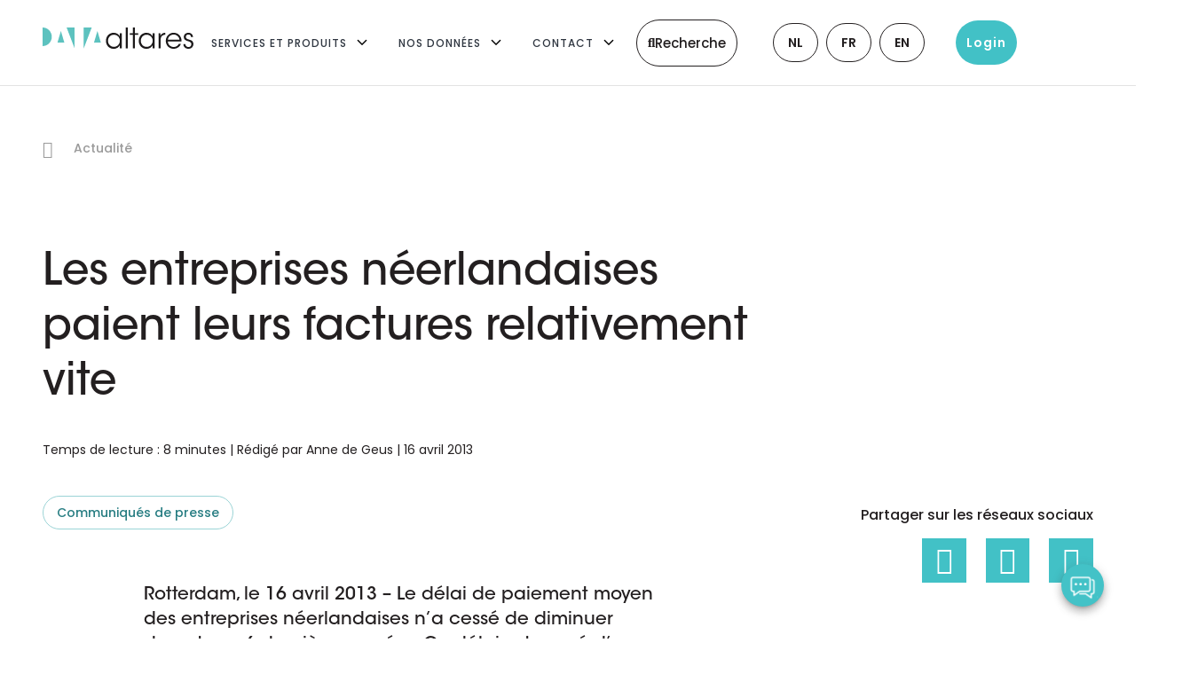

--- FILE ---
content_type: text/html; charset=UTF-8
request_url: https://www.altares.be/fr/actualites/les-entreprises-neerlandaises-paient-leurs-factures-relativement-vite/
body_size: 71887
content:
<!doctype html>
<html lang="fr-BE">
<head><meta charset="UTF-8"><script>if(navigator.userAgent.match(/MSIE|Internet Explorer/i)||navigator.userAgent.match(/Trident\/7\..*?rv:11/i)){var href=document.location.href;if(!href.match(/[?&]nowprocket/)){if(href.indexOf("?")==-1){if(href.indexOf("#")==-1){document.location.href=href+"?nowprocket=1"}else{document.location.href=href.replace("#","?nowprocket=1#")}}else{if(href.indexOf("#")==-1){document.location.href=href+"&nowprocket=1"}else{document.location.href=href.replace("#","&nowprocket=1#")}}}}</script><script>(()=>{class RocketLazyLoadScripts{constructor(){this.v="2.0.4",this.userEvents=["keydown","keyup","mousedown","mouseup","mousemove","mouseover","mouseout","touchmove","touchstart","touchend","touchcancel","wheel","click","dblclick","input"],this.attributeEvents=["onblur","onclick","oncontextmenu","ondblclick","onfocus","onmousedown","onmouseenter","onmouseleave","onmousemove","onmouseout","onmouseover","onmouseup","onmousewheel","onscroll","onsubmit"]}async t(){this.i(),this.o(),/iP(ad|hone)/.test(navigator.userAgent)&&this.h(),this.u(),this.l(this),this.m(),this.k(this),this.p(this),this._(),await Promise.all([this.R(),this.L()]),this.lastBreath=Date.now(),this.S(this),this.P(),this.D(),this.O(),this.M(),await this.C(this.delayedScripts.normal),await this.C(this.delayedScripts.defer),await this.C(this.delayedScripts.async),await this.T(),await this.F(),await this.j(),await this.A(),window.dispatchEvent(new Event("rocket-allScriptsLoaded")),this.everythingLoaded=!0,this.lastTouchEnd&&await new Promise(t=>setTimeout(t,500-Date.now()+this.lastTouchEnd)),this.I(),this.H(),this.U(),this.W()}i(){this.CSPIssue=sessionStorage.getItem("rocketCSPIssue"),document.addEventListener("securitypolicyviolation",t=>{this.CSPIssue||"script-src-elem"!==t.violatedDirective||"data"!==t.blockedURI||(this.CSPIssue=!0,sessionStorage.setItem("rocketCSPIssue",!0))},{isRocket:!0})}o(){window.addEventListener("pageshow",t=>{this.persisted=t.persisted,this.realWindowLoadedFired=!0},{isRocket:!0}),window.addEventListener("pagehide",()=>{this.onFirstUserAction=null},{isRocket:!0})}h(){let t;function e(e){t=e}window.addEventListener("touchstart",e,{isRocket:!0}),window.addEventListener("touchend",function i(o){o.changedTouches[0]&&t.changedTouches[0]&&Math.abs(o.changedTouches[0].pageX-t.changedTouches[0].pageX)<10&&Math.abs(o.changedTouches[0].pageY-t.changedTouches[0].pageY)<10&&o.timeStamp-t.timeStamp<200&&(window.removeEventListener("touchstart",e,{isRocket:!0}),window.removeEventListener("touchend",i,{isRocket:!0}),"INPUT"===o.target.tagName&&"text"===o.target.type||(o.target.dispatchEvent(new TouchEvent("touchend",{target:o.target,bubbles:!0})),o.target.dispatchEvent(new MouseEvent("mouseover",{target:o.target,bubbles:!0})),o.target.dispatchEvent(new PointerEvent("click",{target:o.target,bubbles:!0,cancelable:!0,detail:1,clientX:o.changedTouches[0].clientX,clientY:o.changedTouches[0].clientY})),event.preventDefault()))},{isRocket:!0})}q(t){this.userActionTriggered||("mousemove"!==t.type||this.firstMousemoveIgnored?"keyup"===t.type||"mouseover"===t.type||"mouseout"===t.type||(this.userActionTriggered=!0,this.onFirstUserAction&&this.onFirstUserAction()):this.firstMousemoveIgnored=!0),"click"===t.type&&t.preventDefault(),t.stopPropagation(),t.stopImmediatePropagation(),"touchstart"===this.lastEvent&&"touchend"===t.type&&(this.lastTouchEnd=Date.now()),"click"===t.type&&(this.lastTouchEnd=0),this.lastEvent=t.type,t.composedPath&&t.composedPath()[0].getRootNode()instanceof ShadowRoot&&(t.rocketTarget=t.composedPath()[0]),this.savedUserEvents.push(t)}u(){this.savedUserEvents=[],this.userEventHandler=this.q.bind(this),this.userEvents.forEach(t=>window.addEventListener(t,this.userEventHandler,{passive:!1,isRocket:!0})),document.addEventListener("visibilitychange",this.userEventHandler,{isRocket:!0})}U(){this.userEvents.forEach(t=>window.removeEventListener(t,this.userEventHandler,{passive:!1,isRocket:!0})),document.removeEventListener("visibilitychange",this.userEventHandler,{isRocket:!0}),this.savedUserEvents.forEach(t=>{(t.rocketTarget||t.target).dispatchEvent(new window[t.constructor.name](t.type,t))})}m(){const t="return false",e=Array.from(this.attributeEvents,t=>"data-rocket-"+t),i="["+this.attributeEvents.join("],[")+"]",o="[data-rocket-"+this.attributeEvents.join("],[data-rocket-")+"]",s=(e,i,o)=>{o&&o!==t&&(e.setAttribute("data-rocket-"+i,o),e["rocket"+i]=new Function("event",o),e.setAttribute(i,t))};new MutationObserver(t=>{for(const n of t)"attributes"===n.type&&(n.attributeName.startsWith("data-rocket-")||this.everythingLoaded?n.attributeName.startsWith("data-rocket-")&&this.everythingLoaded&&this.N(n.target,n.attributeName.substring(12)):s(n.target,n.attributeName,n.target.getAttribute(n.attributeName))),"childList"===n.type&&n.addedNodes.forEach(t=>{if(t.nodeType===Node.ELEMENT_NODE)if(this.everythingLoaded)for(const i of[t,...t.querySelectorAll(o)])for(const t of i.getAttributeNames())e.includes(t)&&this.N(i,t.substring(12));else for(const e of[t,...t.querySelectorAll(i)])for(const t of e.getAttributeNames())this.attributeEvents.includes(t)&&s(e,t,e.getAttribute(t))})}).observe(document,{subtree:!0,childList:!0,attributeFilter:[...this.attributeEvents,...e]})}I(){this.attributeEvents.forEach(t=>{document.querySelectorAll("[data-rocket-"+t+"]").forEach(e=>{this.N(e,t)})})}N(t,e){const i=t.getAttribute("data-rocket-"+e);i&&(t.setAttribute(e,i),t.removeAttribute("data-rocket-"+e))}k(t){Object.defineProperty(HTMLElement.prototype,"onclick",{get(){return this.rocketonclick||null},set(e){this.rocketonclick=e,this.setAttribute(t.everythingLoaded?"onclick":"data-rocket-onclick","this.rocketonclick(event)")}})}S(t){function e(e,i){let o=e[i];e[i]=null,Object.defineProperty(e,i,{get:()=>o,set(s){t.everythingLoaded?o=s:e["rocket"+i]=o=s}})}e(document,"onreadystatechange"),e(window,"onload"),e(window,"onpageshow");try{Object.defineProperty(document,"readyState",{get:()=>t.rocketReadyState,set(e){t.rocketReadyState=e},configurable:!0}),document.readyState="loading"}catch(t){console.log("WPRocket DJE readyState conflict, bypassing")}}l(t){this.originalAddEventListener=EventTarget.prototype.addEventListener,this.originalRemoveEventListener=EventTarget.prototype.removeEventListener,this.savedEventListeners=[],EventTarget.prototype.addEventListener=function(e,i,o){o&&o.isRocket||!t.B(e,this)&&!t.userEvents.includes(e)||t.B(e,this)&&!t.userActionTriggered||e.startsWith("rocket-")||t.everythingLoaded?t.originalAddEventListener.call(this,e,i,o):(t.savedEventListeners.push({target:this,remove:!1,type:e,func:i,options:o}),"mouseenter"!==e&&"mouseleave"!==e||t.originalAddEventListener.call(this,e,t.savedUserEvents.push,o))},EventTarget.prototype.removeEventListener=function(e,i,o){o&&o.isRocket||!t.B(e,this)&&!t.userEvents.includes(e)||t.B(e,this)&&!t.userActionTriggered||e.startsWith("rocket-")||t.everythingLoaded?t.originalRemoveEventListener.call(this,e,i,o):t.savedEventListeners.push({target:this,remove:!0,type:e,func:i,options:o})}}J(t,e){this.savedEventListeners=this.savedEventListeners.filter(i=>{let o=i.type,s=i.target||window;return e!==o||t!==s||(this.B(o,s)&&(i.type="rocket-"+o),this.$(i),!1)})}H(){EventTarget.prototype.addEventListener=this.originalAddEventListener,EventTarget.prototype.removeEventListener=this.originalRemoveEventListener,this.savedEventListeners.forEach(t=>this.$(t))}$(t){t.remove?this.originalRemoveEventListener.call(t.target,t.type,t.func,t.options):this.originalAddEventListener.call(t.target,t.type,t.func,t.options)}p(t){let e;function i(e){return t.everythingLoaded?e:e.split(" ").map(t=>"load"===t||t.startsWith("load.")?"rocket-jquery-load":t).join(" ")}function o(o){function s(e){const s=o.fn[e];o.fn[e]=o.fn.init.prototype[e]=function(){return this[0]===window&&t.userActionTriggered&&("string"==typeof arguments[0]||arguments[0]instanceof String?arguments[0]=i(arguments[0]):"object"==typeof arguments[0]&&Object.keys(arguments[0]).forEach(t=>{const e=arguments[0][t];delete arguments[0][t],arguments[0][i(t)]=e})),s.apply(this,arguments),this}}if(o&&o.fn&&!t.allJQueries.includes(o)){const e={DOMContentLoaded:[],"rocket-DOMContentLoaded":[]};for(const t in e)document.addEventListener(t,()=>{e[t].forEach(t=>t())},{isRocket:!0});o.fn.ready=o.fn.init.prototype.ready=function(i){function s(){parseInt(o.fn.jquery)>2?setTimeout(()=>i.bind(document)(o)):i.bind(document)(o)}return"function"==typeof i&&(t.realDomReadyFired?!t.userActionTriggered||t.fauxDomReadyFired?s():e["rocket-DOMContentLoaded"].push(s):e.DOMContentLoaded.push(s)),o([])},s("on"),s("one"),s("off"),t.allJQueries.push(o)}e=o}t.allJQueries=[],o(window.jQuery),Object.defineProperty(window,"jQuery",{get:()=>e,set(t){o(t)}})}P(){const t=new Map;document.write=document.writeln=function(e){const i=document.currentScript,o=document.createRange(),s=i.parentElement;let n=t.get(i);void 0===n&&(n=i.nextSibling,t.set(i,n));const c=document.createDocumentFragment();o.setStart(c,0),c.appendChild(o.createContextualFragment(e)),s.insertBefore(c,n)}}async R(){return new Promise(t=>{this.userActionTriggered?t():this.onFirstUserAction=t})}async L(){return new Promise(t=>{document.addEventListener("DOMContentLoaded",()=>{this.realDomReadyFired=!0,t()},{isRocket:!0})})}async j(){return this.realWindowLoadedFired?Promise.resolve():new Promise(t=>{window.addEventListener("load",t,{isRocket:!0})})}M(){this.pendingScripts=[];this.scriptsMutationObserver=new MutationObserver(t=>{for(const e of t)e.addedNodes.forEach(t=>{"SCRIPT"!==t.tagName||t.noModule||t.isWPRocket||this.pendingScripts.push({script:t,promise:new Promise(e=>{const i=()=>{const i=this.pendingScripts.findIndex(e=>e.script===t);i>=0&&this.pendingScripts.splice(i,1),e()};t.addEventListener("load",i,{isRocket:!0}),t.addEventListener("error",i,{isRocket:!0}),setTimeout(i,1e3)})})})}),this.scriptsMutationObserver.observe(document,{childList:!0,subtree:!0})}async F(){await this.X(),this.pendingScripts.length?(await this.pendingScripts[0].promise,await this.F()):this.scriptsMutationObserver.disconnect()}D(){this.delayedScripts={normal:[],async:[],defer:[]},document.querySelectorAll("script[type$=rocketlazyloadscript]").forEach(t=>{t.hasAttribute("data-rocket-src")?t.hasAttribute("async")&&!1!==t.async?this.delayedScripts.async.push(t):t.hasAttribute("defer")&&!1!==t.defer||"module"===t.getAttribute("data-rocket-type")?this.delayedScripts.defer.push(t):this.delayedScripts.normal.push(t):this.delayedScripts.normal.push(t)})}async _(){await this.L();let t=[];document.querySelectorAll("script[type$=rocketlazyloadscript][data-rocket-src]").forEach(e=>{let i=e.getAttribute("data-rocket-src");if(i&&!i.startsWith("data:")){i.startsWith("//")&&(i=location.protocol+i);try{const o=new URL(i).origin;o!==location.origin&&t.push({src:o,crossOrigin:e.crossOrigin||"module"===e.getAttribute("data-rocket-type")})}catch(t){}}}),t=[...new Map(t.map(t=>[JSON.stringify(t),t])).values()],this.Y(t,"preconnect")}async G(t){if(await this.K(),!0!==t.noModule||!("noModule"in HTMLScriptElement.prototype))return new Promise(e=>{let i;function o(){(i||t).setAttribute("data-rocket-status","executed"),e()}try{if(navigator.userAgent.includes("Firefox/")||""===navigator.vendor||this.CSPIssue)i=document.createElement("script"),[...t.attributes].forEach(t=>{let e=t.nodeName;"type"!==e&&("data-rocket-type"===e&&(e="type"),"data-rocket-src"===e&&(e="src"),i.setAttribute(e,t.nodeValue))}),t.text&&(i.text=t.text),t.nonce&&(i.nonce=t.nonce),i.hasAttribute("src")?(i.addEventListener("load",o,{isRocket:!0}),i.addEventListener("error",()=>{i.setAttribute("data-rocket-status","failed-network"),e()},{isRocket:!0}),setTimeout(()=>{i.isConnected||e()},1)):(i.text=t.text,o()),i.isWPRocket=!0,t.parentNode.replaceChild(i,t);else{const i=t.getAttribute("data-rocket-type"),s=t.getAttribute("data-rocket-src");i?(t.type=i,t.removeAttribute("data-rocket-type")):t.removeAttribute("type"),t.addEventListener("load",o,{isRocket:!0}),t.addEventListener("error",i=>{this.CSPIssue&&i.target.src.startsWith("data:")?(console.log("WPRocket: CSP fallback activated"),t.removeAttribute("src"),this.G(t).then(e)):(t.setAttribute("data-rocket-status","failed-network"),e())},{isRocket:!0}),s?(t.fetchPriority="high",t.removeAttribute("data-rocket-src"),t.src=s):t.src="data:text/javascript;base64,"+window.btoa(unescape(encodeURIComponent(t.text)))}}catch(i){t.setAttribute("data-rocket-status","failed-transform"),e()}});t.setAttribute("data-rocket-status","skipped")}async C(t){const e=t.shift();return e?(e.isConnected&&await this.G(e),this.C(t)):Promise.resolve()}O(){this.Y([...this.delayedScripts.normal,...this.delayedScripts.defer,...this.delayedScripts.async],"preload")}Y(t,e){this.trash=this.trash||[];let i=!0;var o=document.createDocumentFragment();t.forEach(t=>{const s=t.getAttribute&&t.getAttribute("data-rocket-src")||t.src;if(s&&!s.startsWith("data:")){const n=document.createElement("link");n.href=s,n.rel=e,"preconnect"!==e&&(n.as="script",n.fetchPriority=i?"high":"low"),t.getAttribute&&"module"===t.getAttribute("data-rocket-type")&&(n.crossOrigin=!0),t.crossOrigin&&(n.crossOrigin=t.crossOrigin),t.integrity&&(n.integrity=t.integrity),t.nonce&&(n.nonce=t.nonce),o.appendChild(n),this.trash.push(n),i=!1}}),document.head.appendChild(o)}W(){this.trash.forEach(t=>t.remove())}async T(){try{document.readyState="interactive"}catch(t){}this.fauxDomReadyFired=!0;try{await this.K(),this.J(document,"readystatechange"),document.dispatchEvent(new Event("rocket-readystatechange")),await this.K(),document.rocketonreadystatechange&&document.rocketonreadystatechange(),await this.K(),this.J(document,"DOMContentLoaded"),document.dispatchEvent(new Event("rocket-DOMContentLoaded")),await this.K(),this.J(window,"DOMContentLoaded"),window.dispatchEvent(new Event("rocket-DOMContentLoaded"))}catch(t){console.error(t)}}async A(){try{document.readyState="complete"}catch(t){}try{await this.K(),this.J(document,"readystatechange"),document.dispatchEvent(new Event("rocket-readystatechange")),await this.K(),document.rocketonreadystatechange&&document.rocketonreadystatechange(),await this.K(),this.J(window,"load"),window.dispatchEvent(new Event("rocket-load")),await this.K(),window.rocketonload&&window.rocketonload(),await this.K(),this.allJQueries.forEach(t=>t(window).trigger("rocket-jquery-load")),await this.K(),this.J(window,"pageshow");const t=new Event("rocket-pageshow");t.persisted=this.persisted,window.dispatchEvent(t),await this.K(),window.rocketonpageshow&&window.rocketonpageshow({persisted:this.persisted})}catch(t){console.error(t)}}async K(){Date.now()-this.lastBreath>45&&(await this.X(),this.lastBreath=Date.now())}async X(){return document.hidden?new Promise(t=>setTimeout(t)):new Promise(t=>requestAnimationFrame(t))}B(t,e){return e===document&&"readystatechange"===t||(e===document&&"DOMContentLoaded"===t||(e===window&&"DOMContentLoaded"===t||(e===window&&"load"===t||e===window&&"pageshow"===t)))}static run(){(new RocketLazyLoadScripts).t()}}RocketLazyLoadScripts.run()})();</script>
	
	<meta name="viewport" content="width=device-width, initial-scale=1">
	<link rel="profile" href="https://gmpg.org/xfn/11">
	<meta name='robots' content='index, follow, max-image-preview:large, max-snippet:-1, max-video-preview:-1' />

	<!-- This site is optimized with the Yoast SEO plugin v26.7 - https://yoast.com/wordpress/plugins/seo/ -->
	<title>Les entreprises néerlandaises paient leurs factures relativement vite – Altares</title>
<link data-rocket-prefetch href="https://diffuser-cdn.app-us1.com" rel="dns-prefetch">
<link data-rocket-prefetch href="https://sc.lfeeder.com" rel="dns-prefetch">
<link data-rocket-prefetch href="https://static.hotjar.com" rel="dns-prefetch">
<link data-rocket-prefetch href="https://altaresbe.stackbase.nl" rel="dns-prefetch">
<link data-rocket-prefetch href="https://cdnjs.cloudflare.com" rel="dns-prefetch">
<link data-rocket-prefetch href="https://cdn.jsdelivr.net" rel="dns-prefetch">
<link data-rocket-prefetch href="https://webchat.digitalcx.com" rel="dns-prefetch">
<style id="wpr-usedcss">.tippy-box[data-animation=fade][data-state=hidden]{opacity:0}[data-tippy-root]{max-width:calc(100vw - 10px)}.tippy-box{position:relative;background-color:#333;color:#fff;border-radius:4px;font-size:14px;line-height:1.4;white-space:normal;outline:0;transition-property:transform,visibility,opacity}.tippy-box[data-placement^=top]>.tippy-arrow{bottom:0}.tippy-box[data-placement^=top]>.tippy-arrow:before{bottom:-7px;left:0;border-width:8px 8px 0;border-top-color:initial;transform-origin:center top}.tippy-box[data-placement^=bottom]>.tippy-arrow{top:0}.tippy-box[data-placement^=bottom]>.tippy-arrow:before{top:-7px;left:0;border-width:0 8px 8px;border-bottom-color:initial;transform-origin:center bottom}.tippy-box[data-placement^=left]>.tippy-arrow{right:0}.tippy-box[data-placement^=left]>.tippy-arrow:before{border-width:8px 0 8px 8px;border-left-color:initial;right:-7px;transform-origin:center left}.tippy-box[data-placement^=right]>.tippy-arrow{left:0}.tippy-box[data-placement^=right]>.tippy-arrow:before{left:-7px;border-width:8px 8px 8px 0;border-right-color:initial;transform-origin:center right}.tippy-box[data-inertia][data-state=visible]{transition-timing-function:cubic-bezier(.54,1.5,.38,1.11)}.tippy-arrow{width:16px;height:16px;color:#333}.tippy-arrow:before{content:"";position:absolute;border-color:transparent;border-style:solid}.tippy-content{position:relative;padding:5px 9px;z-index:1}img:is([sizes=auto i],[sizes^="auto," i]){contain-intrinsic-size:3000px 1500px}:where(.wp-block-button__link){border-radius:9999px;box-shadow:none;padding:calc(.667em + 2px) calc(1.333em + 2px);text-decoration:none}:root :where(.wp-block-button .wp-block-button__link.is-style-outline),:root :where(.wp-block-button.is-style-outline>.wp-block-button__link){border:2px solid;padding:.667em 1.333em}:root :where(.wp-block-button .wp-block-button__link.is-style-outline:not(.has-text-color)),:root :where(.wp-block-button.is-style-outline>.wp-block-button__link:not(.has-text-color)){color:currentColor}:root :where(.wp-block-button .wp-block-button__link.is-style-outline:not(.has-background)),:root :where(.wp-block-button.is-style-outline>.wp-block-button__link:not(.has-background)){background-color:initial;background-image:none}:where(.wp-block-calendar table:not(.has-background) th){background:#ddd}:where(.wp-block-columns){margin-bottom:1.75em}:where(.wp-block-columns.has-background){padding:1.25em 2.375em}:where(.wp-block-post-comments input[type=submit]){border:none}:where(.wp-block-cover-image:not(.has-text-color)),:where(.wp-block-cover:not(.has-text-color)){color:#fff}:where(.wp-block-cover-image.is-light:not(.has-text-color)),:where(.wp-block-cover.is-light:not(.has-text-color)){color:#000}:root :where(.wp-block-cover h1:not(.has-text-color)),:root :where(.wp-block-cover h2:not(.has-text-color)),:root :where(.wp-block-cover h3:not(.has-text-color)),:root :where(.wp-block-cover h4:not(.has-text-color)),:root :where(.wp-block-cover h5:not(.has-text-color)),:root :where(.wp-block-cover h6:not(.has-text-color)),:root :where(.wp-block-cover p:not(.has-text-color)){color:inherit}:where(.wp-block-file){margin-bottom:1.5em}:where(.wp-block-file__button){border-radius:2em;display:inline-block;padding:.5em 1em}:where(.wp-block-file__button):where(a):active,:where(.wp-block-file__button):where(a):focus,:where(.wp-block-file__button):where(a):hover,:where(.wp-block-file__button):where(a):visited{box-shadow:none;color:#fff;opacity:.85;text-decoration:none}:where(.wp-block-form-input__input){font-size:1em;margin-bottom:.5em;padding:0 .5em}:where(.wp-block-form-input__input)[type=date],:where(.wp-block-form-input__input)[type=datetime-local],:where(.wp-block-form-input__input)[type=datetime],:where(.wp-block-form-input__input)[type=email],:where(.wp-block-form-input__input)[type=month],:where(.wp-block-form-input__input)[type=number],:where(.wp-block-form-input__input)[type=password],:where(.wp-block-form-input__input)[type=search],:where(.wp-block-form-input__input)[type=tel],:where(.wp-block-form-input__input)[type=text],:where(.wp-block-form-input__input)[type=time],:where(.wp-block-form-input__input)[type=url],:where(.wp-block-form-input__input)[type=week]{border-style:solid;border-width:1px;line-height:2;min-height:2em}:where(.wp-block-group.wp-block-group-is-layout-constrained){position:relative}.wp-block-image>a,.wp-block-image>figure>a{display:inline-block}.wp-block-image img{box-sizing:border-box;height:auto;max-width:100%;vertical-align:bottom}@media not (prefers-reduced-motion){.wp-block-image img.hide{visibility:hidden}.wp-block-image img.show{animation:.4s show-content-image}}.wp-block-image[style*=border-radius] img,.wp-block-image[style*=border-radius]>a{border-radius:inherit}.wp-block-image :where(figcaption){margin-bottom:1em;margin-top:.5em}:root :where(.wp-block-image.is-style-rounded img,.wp-block-image .is-style-rounded img){border-radius:9999px}.wp-block-image figure{margin:0}@keyframes show-content-image{0%{visibility:hidden}99%{visibility:hidden}to{visibility:visible}}:where(.wp-block-latest-comments:not([style*=line-height] .wp-block-latest-comments__comment)){line-height:1.1}:where(.wp-block-latest-comments:not([style*=line-height] .wp-block-latest-comments__comment-excerpt p)){line-height:1.8}:root :where(.wp-block-latest-posts.is-grid){padding:0}:root :where(.wp-block-latest-posts.wp-block-latest-posts__list){padding-left:0}ul{box-sizing:border-box}:root :where(.wp-block-list.has-background){padding:1.25em 2.375em}:where(.wp-block-navigation.has-background .wp-block-navigation-item a:not(.wp-element-button)),:where(.wp-block-navigation.has-background .wp-block-navigation-submenu a:not(.wp-element-button)){padding:.5em 1em}:where(.wp-block-navigation .wp-block-navigation__submenu-container .wp-block-navigation-item a:not(.wp-element-button)),:where(.wp-block-navigation .wp-block-navigation__submenu-container .wp-block-navigation-submenu a:not(.wp-element-button)),:where(.wp-block-navigation .wp-block-navigation__submenu-container .wp-block-navigation-submenu button.wp-block-navigation-item__content),:where(.wp-block-navigation .wp-block-navigation__submenu-container .wp-block-pages-list__item button.wp-block-navigation-item__content){padding:.5em 1em}:root :where(p.has-background){padding:1.25em 2.375em}:where(p.has-text-color:not(.has-link-color)) a{color:inherit}:where(.wp-block-post-comments-form input:not([type=submit])),:where(.wp-block-post-comments-form textarea){border:1px solid #949494;font-family:inherit;font-size:1em}:where(.wp-block-post-comments-form input:where(:not([type=submit]):not([type=checkbox]))),:where(.wp-block-post-comments-form textarea){padding:calc(.667em + 2px)}:where(.wp-block-post-excerpt){box-sizing:border-box;margin-bottom:var(--wp--style--block-gap);margin-top:var(--wp--style--block-gap)}:where(.wp-block-preformatted.has-background){padding:1.25em 2.375em}:where(.wp-block-search__button){border:1px solid #ccc;padding:6px 10px}:where(.wp-block-search__input){appearance:none;border:1px solid #949494;flex-grow:1;font-family:inherit;font-size:inherit;font-style:inherit;font-weight:inherit;letter-spacing:inherit;line-height:inherit;margin-left:0;margin-right:0;min-width:3rem;padding:8px;text-decoration:unset!important;text-transform:inherit}:where(.wp-block-search__button-inside .wp-block-search__inside-wrapper){background-color:#fff;border:1px solid #949494;box-sizing:border-box;padding:4px}:where(.wp-block-search__button-inside .wp-block-search__inside-wrapper) .wp-block-search__input{border:none;border-radius:0;padding:0 4px}:where(.wp-block-search__button-inside .wp-block-search__inside-wrapper) .wp-block-search__input:focus{outline:0}:where(.wp-block-search__button-inside .wp-block-search__inside-wrapper) :where(.wp-block-search__button){padding:4px 8px}:root :where(.wp-block-separator.is-style-dots){height:auto;line-height:1;text-align:center}:root :where(.wp-block-separator.is-style-dots):before{color:currentColor;content:"···";font-family:serif;font-size:1.5em;letter-spacing:2em;padding-left:2em}:root :where(.wp-block-site-logo.is-style-rounded){border-radius:9999px}:where(.wp-block-social-links:not(.is-style-logos-only)) .wp-social-link{background-color:#f0f0f0;color:#444}:where(.wp-block-social-links:not(.is-style-logos-only)) .wp-social-link-amazon{background-color:#f90;color:#fff}:where(.wp-block-social-links:not(.is-style-logos-only)) .wp-social-link-bandcamp{background-color:#1ea0c3;color:#fff}:where(.wp-block-social-links:not(.is-style-logos-only)) .wp-social-link-behance{background-color:#0757fe;color:#fff}:where(.wp-block-social-links:not(.is-style-logos-only)) .wp-social-link-bluesky{background-color:#0a7aff;color:#fff}:where(.wp-block-social-links:not(.is-style-logos-only)) .wp-social-link-codepen{background-color:#1e1f26;color:#fff}:where(.wp-block-social-links:not(.is-style-logos-only)) .wp-social-link-deviantart{background-color:#02e49b;color:#fff}:where(.wp-block-social-links:not(.is-style-logos-only)) .wp-social-link-discord{background-color:#5865f2;color:#fff}:where(.wp-block-social-links:not(.is-style-logos-only)) .wp-social-link-dribbble{background-color:#e94c89;color:#fff}:where(.wp-block-social-links:not(.is-style-logos-only)) .wp-social-link-dropbox{background-color:#4280ff;color:#fff}:where(.wp-block-social-links:not(.is-style-logos-only)) .wp-social-link-etsy{background-color:#f45800;color:#fff}:where(.wp-block-social-links:not(.is-style-logos-only)) .wp-social-link-facebook{background-color:#0866ff;color:#fff}:where(.wp-block-social-links:not(.is-style-logos-only)) .wp-social-link-fivehundredpx{background-color:#000;color:#fff}:where(.wp-block-social-links:not(.is-style-logos-only)) .wp-social-link-flickr{background-color:#0461dd;color:#fff}:where(.wp-block-social-links:not(.is-style-logos-only)) .wp-social-link-foursquare{background-color:#e65678;color:#fff}:where(.wp-block-social-links:not(.is-style-logos-only)) .wp-social-link-github{background-color:#24292d;color:#fff}:where(.wp-block-social-links:not(.is-style-logos-only)) .wp-social-link-goodreads{background-color:#eceadd;color:#382110}:where(.wp-block-social-links:not(.is-style-logos-only)) .wp-social-link-google{background-color:#ea4434;color:#fff}:where(.wp-block-social-links:not(.is-style-logos-only)) .wp-social-link-gravatar{background-color:#1d4fc4;color:#fff}:where(.wp-block-social-links:not(.is-style-logos-only)) .wp-social-link-instagram{background-color:#f00075;color:#fff}:where(.wp-block-social-links:not(.is-style-logos-only)) .wp-social-link-lastfm{background-color:#e21b24;color:#fff}:where(.wp-block-social-links:not(.is-style-logos-only)) .wp-social-link-linkedin{background-color:#0d66c2;color:#fff}:where(.wp-block-social-links:not(.is-style-logos-only)) .wp-social-link-mastodon{background-color:#3288d4;color:#fff}:where(.wp-block-social-links:not(.is-style-logos-only)) .wp-social-link-medium{background-color:#000;color:#fff}:where(.wp-block-social-links:not(.is-style-logos-only)) .wp-social-link-meetup{background-color:#f6405f;color:#fff}:where(.wp-block-social-links:not(.is-style-logos-only)) .wp-social-link-patreon{background-color:#000;color:#fff}:where(.wp-block-social-links:not(.is-style-logos-only)) .wp-social-link-pinterest{background-color:#e60122;color:#fff}:where(.wp-block-social-links:not(.is-style-logos-only)) .wp-social-link-pocket{background-color:#ef4155;color:#fff}:where(.wp-block-social-links:not(.is-style-logos-only)) .wp-social-link-reddit{background-color:#ff4500;color:#fff}:where(.wp-block-social-links:not(.is-style-logos-only)) .wp-social-link-skype{background-color:#0478d7;color:#fff}:where(.wp-block-social-links:not(.is-style-logos-only)) .wp-social-link-snapchat{background-color:#fefc00;color:#fff;stroke:#000}:where(.wp-block-social-links:not(.is-style-logos-only)) .wp-social-link-soundcloud{background-color:#ff5600;color:#fff}:where(.wp-block-social-links:not(.is-style-logos-only)) .wp-social-link-spotify{background-color:#1bd760;color:#fff}:where(.wp-block-social-links:not(.is-style-logos-only)) .wp-social-link-telegram{background-color:#2aabee;color:#fff}:where(.wp-block-social-links:not(.is-style-logos-only)) .wp-social-link-threads{background-color:#000;color:#fff}:where(.wp-block-social-links:not(.is-style-logos-only)) .wp-social-link-tiktok{background-color:#000;color:#fff}:where(.wp-block-social-links:not(.is-style-logos-only)) .wp-social-link-tumblr{background-color:#011835;color:#fff}:where(.wp-block-social-links:not(.is-style-logos-only)) .wp-social-link-twitch{background-color:#6440a4;color:#fff}:where(.wp-block-social-links:not(.is-style-logos-only)) .wp-social-link-twitter{background-color:#1da1f2;color:#fff}:where(.wp-block-social-links:not(.is-style-logos-only)) .wp-social-link-vimeo{background-color:#1eb7ea;color:#fff}:where(.wp-block-social-links:not(.is-style-logos-only)) .wp-social-link-vk{background-color:#4680c2;color:#fff}:where(.wp-block-social-links:not(.is-style-logos-only)) .wp-social-link-wordpress{background-color:#3499cd;color:#fff}:where(.wp-block-social-links:not(.is-style-logos-only)) .wp-social-link-whatsapp{background-color:#25d366;color:#fff}:where(.wp-block-social-links:not(.is-style-logos-only)) .wp-social-link-x{background-color:#000;color:#fff}:where(.wp-block-social-links:not(.is-style-logos-only)) .wp-social-link-yelp{background-color:#d32422;color:#fff}:where(.wp-block-social-links:not(.is-style-logos-only)) .wp-social-link-youtube{background-color:red;color:#fff}:where(.wp-block-social-links.is-style-logos-only) .wp-social-link{background:0 0}:where(.wp-block-social-links.is-style-logos-only) .wp-social-link svg{height:1.25em;width:1.25em}:where(.wp-block-social-links.is-style-logos-only) .wp-social-link-amazon{color:#f90}:where(.wp-block-social-links.is-style-logos-only) .wp-social-link-bandcamp{color:#1ea0c3}:where(.wp-block-social-links.is-style-logos-only) .wp-social-link-behance{color:#0757fe}:where(.wp-block-social-links.is-style-logos-only) .wp-social-link-bluesky{color:#0a7aff}:where(.wp-block-social-links.is-style-logos-only) .wp-social-link-codepen{color:#1e1f26}:where(.wp-block-social-links.is-style-logos-only) .wp-social-link-deviantart{color:#02e49b}:where(.wp-block-social-links.is-style-logos-only) .wp-social-link-discord{color:#5865f2}:where(.wp-block-social-links.is-style-logos-only) .wp-social-link-dribbble{color:#e94c89}:where(.wp-block-social-links.is-style-logos-only) .wp-social-link-dropbox{color:#4280ff}:where(.wp-block-social-links.is-style-logos-only) .wp-social-link-etsy{color:#f45800}:where(.wp-block-social-links.is-style-logos-only) .wp-social-link-facebook{color:#0866ff}:where(.wp-block-social-links.is-style-logos-only) .wp-social-link-fivehundredpx{color:#000}:where(.wp-block-social-links.is-style-logos-only) .wp-social-link-flickr{color:#0461dd}:where(.wp-block-social-links.is-style-logos-only) .wp-social-link-foursquare{color:#e65678}:where(.wp-block-social-links.is-style-logos-only) .wp-social-link-github{color:#24292d}:where(.wp-block-social-links.is-style-logos-only) .wp-social-link-goodreads{color:#382110}:where(.wp-block-social-links.is-style-logos-only) .wp-social-link-google{color:#ea4434}:where(.wp-block-social-links.is-style-logos-only) .wp-social-link-gravatar{color:#1d4fc4}:where(.wp-block-social-links.is-style-logos-only) .wp-social-link-instagram{color:#f00075}:where(.wp-block-social-links.is-style-logos-only) .wp-social-link-lastfm{color:#e21b24}:where(.wp-block-social-links.is-style-logos-only) .wp-social-link-linkedin{color:#0d66c2}:where(.wp-block-social-links.is-style-logos-only) .wp-social-link-mastodon{color:#3288d4}:where(.wp-block-social-links.is-style-logos-only) .wp-social-link-medium{color:#000}:where(.wp-block-social-links.is-style-logos-only) .wp-social-link-meetup{color:#f6405f}:where(.wp-block-social-links.is-style-logos-only) .wp-social-link-patreon{color:#000}:where(.wp-block-social-links.is-style-logos-only) .wp-social-link-pinterest{color:#e60122}:where(.wp-block-social-links.is-style-logos-only) .wp-social-link-pocket{color:#ef4155}:where(.wp-block-social-links.is-style-logos-only) .wp-social-link-reddit{color:#ff4500}:where(.wp-block-social-links.is-style-logos-only) .wp-social-link-skype{color:#0478d7}:where(.wp-block-social-links.is-style-logos-only) .wp-social-link-snapchat{color:#fff;stroke:#000}:where(.wp-block-social-links.is-style-logos-only) .wp-social-link-soundcloud{color:#ff5600}:where(.wp-block-social-links.is-style-logos-only) .wp-social-link-spotify{color:#1bd760}:where(.wp-block-social-links.is-style-logos-only) .wp-social-link-telegram{color:#2aabee}:where(.wp-block-social-links.is-style-logos-only) .wp-social-link-threads{color:#000}:where(.wp-block-social-links.is-style-logos-only) .wp-social-link-tiktok{color:#000}:where(.wp-block-social-links.is-style-logos-only) .wp-social-link-tumblr{color:#011835}:where(.wp-block-social-links.is-style-logos-only) .wp-social-link-twitch{color:#6440a4}:where(.wp-block-social-links.is-style-logos-only) .wp-social-link-twitter{color:#1da1f2}:where(.wp-block-social-links.is-style-logos-only) .wp-social-link-vimeo{color:#1eb7ea}:where(.wp-block-social-links.is-style-logos-only) .wp-social-link-vk{color:#4680c2}:where(.wp-block-social-links.is-style-logos-only) .wp-social-link-whatsapp{color:#25d366}:where(.wp-block-social-links.is-style-logos-only) .wp-social-link-wordpress{color:#3499cd}:where(.wp-block-social-links.is-style-logos-only) .wp-social-link-x{color:#000}:where(.wp-block-social-links.is-style-logos-only) .wp-social-link-yelp{color:#d32422}:where(.wp-block-social-links.is-style-logos-only) .wp-social-link-youtube{color:red}:root :where(.wp-block-social-links .wp-social-link a){padding:.25em}:root :where(.wp-block-social-links.is-style-logos-only .wp-social-link a){padding:0}:root :where(.wp-block-social-links.is-style-pill-shape .wp-social-link a){padding-left:.6666666667em;padding-right:.6666666667em}.wp-block-spacer{clear:both}:root :where(.wp-block-tag-cloud.is-style-outline){display:flex;flex-wrap:wrap;gap:1ch}:root :where(.wp-block-tag-cloud.is-style-outline a){border:1px solid;font-size:unset!important;margin-right:0;padding:1ch 2ch;text-decoration:none!important}:root :where(.wp-block-table-of-contents){box-sizing:border-box}:where(.wp-block-term-description){box-sizing:border-box;margin-bottom:var(--wp--style--block-gap);margin-top:var(--wp--style--block-gap)}:where(pre.wp-block-verse){font-family:inherit}:root{--wp-block-synced-color:#7a00df;--wp-block-synced-color--rgb:122,0,223;--wp-bound-block-color:var(--wp-block-synced-color);--wp-editor-canvas-background:#ddd;--wp-admin-theme-color:#007cba;--wp-admin-theme-color--rgb:0,124,186;--wp-admin-theme-color-darker-10:#006ba1;--wp-admin-theme-color-darker-10--rgb:0,107,160.5;--wp-admin-theme-color-darker-20:#005a87;--wp-admin-theme-color-darker-20--rgb:0,90,135;--wp-admin-border-width-focus:2px}@media (min-resolution:192dpi){:root{--wp-admin-border-width-focus:1.5px}}:root{--wp--preset--font-size--normal:16px;--wp--preset--font-size--huge:42px}.screen-reader-text{border:0;clip-path:inset(50%);height:1px;margin:-1px;overflow:hidden;padding:0;position:absolute;width:1px;word-wrap:normal!important}.screen-reader-text:focus{background-color:#ddd;clip-path:none;color:#444;display:block;font-size:1em;height:auto;left:5px;line-height:normal;padding:15px 23px 14px;text-decoration:none;top:5px;width:auto;z-index:100000}html :where(.has-border-color){border-style:solid}html :where([style*=border-top-color]){border-top-style:solid}html :where([style*=border-right-color]){border-right-style:solid}html :where([style*=border-bottom-color]){border-bottom-style:solid}html :where([style*=border-left-color]){border-left-style:solid}html :where([style*=border-width]){border-style:solid}html :where([style*=border-top-width]){border-top-style:solid}html :where([style*=border-right-width]){border-right-style:solid}html :where([style*=border-bottom-width]){border-bottom-style:solid}html :where([style*=border-left-width]){border-left-style:solid}html :where(img[class*=wp-image-]){height:auto;max-width:100%}:where(figure){margin:0 0 1em}html :where(.is-position-sticky){--wp-admin--admin-bar--position-offset:var(--wp-admin--admin-bar--height,0px)}@media screen and (max-width:600px){html :where(.is-position-sticky){--wp-admin--admin-bar--position-offset:0px}}:root{--wp--preset--aspect-ratio--square:1;--wp--preset--aspect-ratio--4-3:4/3;--wp--preset--aspect-ratio--3-4:3/4;--wp--preset--aspect-ratio--3-2:3/2;--wp--preset--aspect-ratio--2-3:2/3;--wp--preset--aspect-ratio--16-9:16/9;--wp--preset--aspect-ratio--9-16:9/16;--wp--preset--color--black:#000000;--wp--preset--color--cyan-bluish-gray:#abb8c3;--wp--preset--color--white:#ffffff;--wp--preset--color--pale-pink:#f78da7;--wp--preset--color--vivid-red:#cf2e2e;--wp--preset--color--luminous-vivid-orange:#ff6900;--wp--preset--color--luminous-vivid-amber:#fcb900;--wp--preset--color--light-green-cyan:#7bdcb5;--wp--preset--color--vivid-green-cyan:#00d084;--wp--preset--color--pale-cyan-blue:#8ed1fc;--wp--preset--color--vivid-cyan-blue:#0693e3;--wp--preset--color--vivid-purple:#9b51e0;--wp--preset--gradient--vivid-cyan-blue-to-vivid-purple:linear-gradient(135deg,rgb(6, 147, 227) 0%,rgb(155, 81, 224) 100%);--wp--preset--gradient--light-green-cyan-to-vivid-green-cyan:linear-gradient(135deg,rgb(122, 220, 180) 0%,rgb(0, 208, 130) 100%);--wp--preset--gradient--luminous-vivid-amber-to-luminous-vivid-orange:linear-gradient(135deg,rgb(252, 185, 0) 0%,rgb(255, 105, 0) 100%);--wp--preset--gradient--luminous-vivid-orange-to-vivid-red:linear-gradient(135deg,rgb(255, 105, 0) 0%,rgb(207, 46, 46) 100%);--wp--preset--gradient--very-light-gray-to-cyan-bluish-gray:linear-gradient(135deg,rgb(238, 238, 238) 0%,rgb(169, 184, 195) 100%);--wp--preset--gradient--cool-to-warm-spectrum:linear-gradient(135deg,rgb(74, 234, 220) 0%,rgb(151, 120, 209) 20%,rgb(207, 42, 186) 40%,rgb(238, 44, 130) 60%,rgb(251, 105, 98) 80%,rgb(254, 248, 76) 100%);--wp--preset--gradient--blush-light-purple:linear-gradient(135deg,rgb(255, 206, 236) 0%,rgb(152, 150, 240) 100%);--wp--preset--gradient--blush-bordeaux:linear-gradient(135deg,rgb(254, 205, 165) 0%,rgb(254, 45, 45) 50%,rgb(107, 0, 62) 100%);--wp--preset--gradient--luminous-dusk:linear-gradient(135deg,rgb(255, 203, 112) 0%,rgb(199, 81, 192) 50%,rgb(65, 88, 208) 100%);--wp--preset--gradient--pale-ocean:linear-gradient(135deg,rgb(255, 245, 203) 0%,rgb(182, 227, 212) 50%,rgb(51, 167, 181) 100%);--wp--preset--gradient--electric-grass:linear-gradient(135deg,rgb(202, 248, 128) 0%,rgb(113, 206, 126) 100%);--wp--preset--gradient--midnight:linear-gradient(135deg,rgb(2, 3, 129) 0%,rgb(40, 116, 252) 100%);--wp--preset--font-size--small:13px;--wp--preset--font-size--medium:20px;--wp--preset--font-size--large:36px;--wp--preset--font-size--x-large:42px;--wp--preset--spacing--20:0.44rem;--wp--preset--spacing--30:0.67rem;--wp--preset--spacing--40:1rem;--wp--preset--spacing--50:1.5rem;--wp--preset--spacing--60:2.25rem;--wp--preset--spacing--70:3.38rem;--wp--preset--spacing--80:5.06rem;--wp--preset--shadow--natural:6px 6px 9px rgba(0, 0, 0, .2);--wp--preset--shadow--deep:12px 12px 50px rgba(0, 0, 0, .4);--wp--preset--shadow--sharp:6px 6px 0px rgba(0, 0, 0, .2);--wp--preset--shadow--outlined:6px 6px 0px -3px rgb(255, 255, 255),6px 6px rgb(0, 0, 0);--wp--preset--shadow--crisp:6px 6px 0px rgb(0, 0, 0)}:root{--wp--style--global--content-size:800px;--wp--style--global--wide-size:1200px}:where(body){margin:0}:where(.wp-site-blocks)>*{margin-block-start:24px;margin-block-end:0}:where(.wp-site-blocks)>:first-child{margin-block-start:0}:where(.wp-site-blocks)>:last-child{margin-block-end:0}:root{--wp--style--block-gap:24px}:root :where(.is-layout-flow)>:first-child{margin-block-start:0}:root :where(.is-layout-flow)>:last-child{margin-block-end:0}:root :where(.is-layout-flow)>*{margin-block-start:24px;margin-block-end:0}:root :where(.is-layout-constrained)>:first-child{margin-block-start:0}:root :where(.is-layout-constrained)>:last-child{margin-block-end:0}:root :where(.is-layout-constrained)>*{margin-block-start:24px;margin-block-end:0}:root :where(.is-layout-flex){gap:24px}:root :where(.is-layout-grid){gap:24px}body{padding-top:0;padding-right:0;padding-bottom:0;padding-left:0}a:where(:not(.wp-element-button)){text-decoration:underline}:root :where(.wp-element-button,.wp-block-button__link){background-color:#32373c;border-width:0;color:#fff;font-family:inherit;font-size:inherit;font-style:inherit;font-weight:inherit;letter-spacing:inherit;line-height:inherit;padding-top:calc(.667em + 2px);padding-right:calc(1.333em + 2px);padding-bottom:calc(.667em + 2px);padding-left:calc(1.333em + 2px);text-decoration:none;text-transform:inherit}:root :where(.wp-block-pullquote){font-size:1.5em;line-height:1.6}.searchbar{background-color:#fff}.searchbar.center{margin:auto}.searchbar>div:first-child{height:100%;width:20px;display:inline-flex;align-items:center;justify-content:center;vertical-align:middle}.searchbar>div:first-child i{font-size:1.5em;color:#cfcfcf}.searchbar>div:nth-child(2){height:100%;width:calc(100% - 40px);display:inline-block}.searchbar>div:nth-child(2) input{height:100%;width:100%;border:0;font-size:1em;outline:0;-webkit-appearance:none}ul.ui-autocomplete{max-height:300px;width:100%;margin:0;padding:0;text-align:left;position:absolute;box-sizing:content-box;left:-2px;z-index:999;background-color:#fff;overflow-y:auto;border-left:2px solid #cfcfcf;border-right:2px solid #cfcfcf;border-bottom:2px solid #cfcfcf}ul.ui-autocomplete li{width:100%;padding:10px;box-sizing:border-box;border-bottom:1px solid #ddd;font-size:.875em;cursor:pointer}ul.ui-autocomplete li.ui-state-focus,ul.ui-autocomplete li:hover{background-color:#cfcfcf}.ui-autocomplete-loading{font-style:italic;background:url('https://www.altares.be/wp-content/plugins/altares-search-db/assets/images/alta_spinner.gif') 100% no-repeat #fff;background:url('https://www.altares.be/wp-content/plugins/altares-search-db/assets/images/alta_spinner.gif') 100% no-repeat,-webkit-gradient(linear,left bottom,left top,color-stop(.85,#fff),color-stop(.99,#eee));background:url('https://www.altares.be/wp-content/plugins/altares-search-db/assets/images/alta_spinner.gif') 100% no-repeat,-webkit-linear-gradient(center bottom,#fff 85%,#eee 99%);background:url('https://www.altares.be/wp-content/plugins/altares-search-db/assets/images/alta_spinner.gif') 100% no-repeat,-moz-linear-gradient(center bottom,#fff 85%,#eee 99%);background:url('https://www.altares.be/wp-content/plugins/altares-search-db/assets/images/alta_spinner.gif') 100% no-repeat,linear-gradient(to bottom,#fff 85%,#eee 99%)}.ui-helper-hidden-accessible{border:0;clip:rect(0 0 0 0);height:1px;margin:-1px;overflow:hidden;padding:0;position:absolute;width:1px}.ui-autocomplete-selected{background:url('https://www.altares.be/wp-content/plugins/altares-search-db/assets/images/checked.png') 100% no-repeat #fff;background:url('https://www.altares.be/wp-content/plugins/altares-search-db/assets/images/checked.png') 100% no-repeat,-webkit-gradient(linear,left bottom,left top,color-stop(.85,#fff),color-stop(.99,#eee));background:url('https://www.altares.be/wp-content/plugins/altares-search-db/assets/images/checked.png') 100% no-repeat,-webkit-linear-gradient(center bottom,#fff 85%,#eee 99%);background:url('https://www.altares.be/wp-content/plugins/altares-search-db/assets/images/checked.png') 100% no-repeat,-moz-linear-gradient(center bottom,#fff 85%,#eee 99%);background:url('https://www.altares.be/wp-content/plugins/altares-search-db/assets/images/checked.png') 100% no-repeat,linear-gradient(to bottom,#fff 85%,#eee 99%)}.menu-item a img,img.menu-image-title-after{border:none;box-shadow:none;vertical-align:middle;width:auto;display:inline}.menu-image-title-after.menu-image-not-hovered img{padding-right:10px}.menu-image-title-after.menu-image-title{padding-left:10px}.trp-language-switcher{height:42px;position:relative;box-sizing:border-box;width:200px;text-overflow:ellipsis;white-space:nowrap}.trp-language-switcher>div{box-sizing:border-box;padding:4px 20px 3px 13px;border:1.5px solid #949494;border-radius:2px;background-image:url(https://www.altares.be/wp-content/plugins/translatepress-multilingual/assets/images/arrow-down-3101.svg);background-repeat:no-repeat;background-position:calc(100% - 20px) calc(1em + 2px),calc(100% - 3px) calc(1em + 0px);background-size:8px 8px,8px 8px;background-repeat:no-repeat;background-color:#fff}.trp-language-switcher>div:hover{background-image:none}.trp-language-switcher>div>a{display:block;padding:7px 12px;border-radius:3px;text-decoration:none;color:#1e1e1e;font-style:normal;font-weight:400;font-size:16px}.trp-language-switcher>div>a:hover{background:#f0f0f0;border-radius:2px}.trp-language-switcher>div>a.trp-ls-shortcode-disabled-language{cursor:default}.trp-language-switcher>div>a.trp-ls-shortcode-disabled-language:hover{background:0 0}.trp-language-switcher>div>a>img{display:inline;margin:0 3px;width:18px;height:12px;border-radius:0}.trp-language-switcher .trp-ls-shortcode-current-language{display:inline-block}.trp-language-switcher:focus .trp-ls-shortcode-current-language,.trp-language-switcher:hover .trp-ls-shortcode-current-language{visibility:hidden}.trp-language-switcher .trp-ls-shortcode-language{display:inline-block;height:1px;overflow:hidden;visibility:hidden;z-index:1;max-height:250px;overflow-y:auto;left:0;top:0;min-height:auto}.trp-language-switcher:focus .trp-ls-shortcode-language,.trp-language-switcher:hover .trp-ls-shortcode-language{visibility:visible;max-height:250px;padding:4px 13px;height:auto;overflow-y:auto;position:absolute;left:0;top:0;display:inline-block!important;min-height:auto}button[disabled],html input[disabled]{cursor:default;opacity:.4}.dialog-prevent-scroll .select2-container{z-index:9999}html{line-height:1.15;-webkit-text-size-adjust:100%}*,:after,:before{box-sizing:border-box}body{background-color:#fff;color:#333;font-family:-apple-system,BlinkMacSystemFont,'Segoe UI',Roboto,'Helvetica Neue',Arial,'Noto Sans',sans-serif,'Apple Color Emoji','Segoe UI Emoji','Segoe UI Symbol','Noto Color Emoji';font-size:1rem;font-weight:400;line-height:1.5;margin:0;-webkit-font-smoothing:antialiased;-moz-osx-font-smoothing:grayscale}h1,h2,h3,h4{color:inherit;font-family:inherit;font-weight:500;line-height:1.2;margin-block-end:1rem;margin-block-start:.5rem}h1{font-size:2.5rem}h2{font-size:2rem}h3{font-size:1.75rem}h4{font-size:1.5rem}p{margin-block-end:.9rem;margin-block-start:0}a{background-color:transparent;color:#c36;text-decoration:none}a:active,a:hover{color:#336}a:not([href]):not([tabindex]),a:not([href]):not([tabindex]):focus,a:not([href]):not([tabindex]):hover{color:inherit;text-decoration:none}a:not([href]):not([tabindex]):focus{outline:0}strong{font-weight:bolder}code{font-family:monospace,monospace;font-size:1em}small{font-size:80%}sub{font-size:75%;line-height:0;position:relative;vertical-align:baseline}sub{bottom:-.25em}img{border-style:none;height:auto;max-width:100%}[hidden],template{display:none}@media print{*,:after,:before{background:0 0!important;box-shadow:none!important;color:#000!important;text-shadow:none!important}a,a:visited{text-decoration:underline}a[href]:after{content:" (" attr(href) ")"}a[href^="#"]:after{content:""}img,tr{-moz-column-break-inside:avoid;break-inside:avoid}h2,h3,p{orphans:3;widows:3}h2,h3{-moz-column-break-after:avoid;break-after:avoid}}label{display:inline-block;line-height:1;vertical-align:middle}button,input,optgroup,select,textarea{font-family:inherit;font-size:1rem;line-height:1.5;margin:0}input[type=date],input[type=email],input[type=number],input[type=search],input[type=text],input[type=url],select,textarea{border:1px solid #666;border-radius:3px;padding:.5rem 1rem;transition:all .3s;width:100%}input[type=date]:focus,input[type=email]:focus,input[type=number]:focus,input[type=search]:focus,input[type=text]:focus,input[type=url]:focus,select:focus,textarea:focus{border-color:#333}button,input{overflow:visible}button,select{text-transform:none}[type=button],[type=reset],[type=submit],button{-webkit-appearance:button;width:auto}[type=button],[type=submit],button{background-color:transparent;border:1px solid #c36;border-radius:3px;color:#c36;display:inline-block;font-size:1rem;font-weight:400;padding:.5rem 1rem;text-align:center;transition:all .3s;-webkit-user-select:none;-moz-user-select:none;user-select:none;white-space:nowrap}[type=button]:focus:not(:focus-visible),[type=submit]:focus:not(:focus-visible),button:focus:not(:focus-visible){outline:0}[type=button]:focus,[type=button]:hover,[type=submit]:focus,[type=submit]:hover,button:focus,button:hover{background-color:#c36;color:#fff;text-decoration:none}[type=button]:not(:disabled),[type=submit]:not(:disabled),button:not(:disabled){cursor:pointer}fieldset{padding:.35em .75em .625em}legend{box-sizing:border-box;color:inherit;display:table;max-width:100%;padding:0;white-space:normal}progress{vertical-align:baseline}textarea{overflow:auto;resize:vertical}[type=checkbox],[type=radio]{box-sizing:border-box;padding:0}[type=number]::-webkit-inner-spin-button,[type=number]::-webkit-outer-spin-button{height:auto}[type=search]{-webkit-appearance:textfield;outline-offset:-2px}[type=search]::-webkit-search-decoration{-webkit-appearance:none}::-webkit-file-upload-button{-webkit-appearance:button;font:inherit}select{display:block}table{background-color:transparent;border-collapse:collapse;border-spacing:0;font-size:.9em;margin-block-end:15px;width:100%}table td,table th{border:1px solid hsla(0,0%,50%,.502);line-height:1.5;padding:15px;vertical-align:top}table th{font-weight:700}table tbody>tr:nth-child(odd)>td,table tbody>tr:nth-child(odd)>th{background-color:hsla(0,0%,50%,.071)}table tbody tr:hover>td,table tbody tr:hover>th{background-color:hsla(0,0%,50%,.102)}table tbody+tbody{border-block-start:2px solid hsla(0,0%,50%,.502)}dd,li,ul{background:0 0;border:0;font-size:100%;margin-block-end:0;margin-block-start:0;outline:0;vertical-align:baseline}.sticky{display:block;position:relative}.hide{display:none!important}.screen-reader-text{clip:rect(1px,1px,1px,1px);height:1px;overflow:hidden;position:absolute!important;width:1px;word-wrap:normal!important}.screen-reader-text:focus{background-color:#eee;clip:auto!important;clip-path:none;color:#333;display:block;font-size:1rem;height:auto;left:5px;line-height:normal;padding:12px 24px;text-decoration:none;top:5px;width:auto;z-index:100000}#comments .comment{position:relative}#comments .reply{font-size:11px;line-height:1}#comments .children{list-style:none;margin:0;padding-inline-start:30px;position:relative}#comments .children li:last-child{padding-block-end:0}@media(max-width:767px){table table{font-size:.8em}table table td,table table th{line-height:1.3;padding:7px}table table th{font-weight:400}#comments .children{padding-inline-start:20px}}:root{--direction-multiplier:1}body.rtl{--direction-multiplier:-1}.elementor-screen-only,.screen-reader-text,.screen-reader-text span,.ui-helper-hidden-accessible{height:1px;margin:-1px;overflow:hidden;padding:0;position:absolute;top:-10000em;width:1px;clip:rect(0,0,0,0);border:0}.elementor *,.elementor :after,.elementor :before{box-sizing:border-box}.elementor a{box-shadow:none;text-decoration:none}.elementor img{border:none;border-radius:0;box-shadow:none;height:auto;max-width:100%}.elementor .elementor-widget:not(.elementor-widget-text-editor):not(.elementor-widget-theme-post-content) figure{margin:0}.elementor iframe,.elementor object,.elementor video{border:none;line-height:1;margin:0;max-width:100%;width:100%}.elementor .elementor-background-overlay{inset:0;position:absolute}.e-con-inner>.elementor-element.elementor-absolute,.e-con>.elementor-element.elementor-absolute,.elementor-widget-wrap>.elementor-element.elementor-absolute{position:absolute}.e-con-inner>.elementor-element.elementor-fixed,.e-con>.elementor-element.elementor-fixed,.elementor-widget-wrap>.elementor-element.elementor-fixed{position:fixed}.elementor-widget-wrap .elementor-element.elementor-widget__width-auto{max-width:100%}@media (max-width:767px){.elementor-widget-wrap .elementor-element.elementor-widget-mobile__width-auto,.elementor-widget-wrap .elementor-element.elementor-widget-mobile__width-initial{max-width:100%}.elementor-reverse-mobile>.elementor-container>:first-child{order:10}.elementor-reverse-mobile>.elementor-container>:nth-child(2){order:9}.elementor-reverse-mobile>.elementor-container>:nth-child(3){order:8}.elementor-reverse-mobile>.elementor-container>:nth-child(4){order:7}.elementor-reverse-mobile>.elementor-container>:nth-child(5){order:6}.elementor-reverse-mobile>.elementor-container>:nth-child(6){order:5}.elementor-reverse-mobile>.elementor-container>:nth-child(7){order:4}.elementor-reverse-mobile>.elementor-container>:nth-child(8){order:3}.elementor-reverse-mobile>.elementor-container>:nth-child(9){order:2}.elementor-reverse-mobile>.elementor-container>:nth-child(10){order:1}.elementor-column{width:100%}}.elementor-element.elementor-absolute,.elementor-element.elementor-fixed{z-index:1}.elementor-element{--flex-direction:initial;--flex-wrap:initial;--justify-content:initial;--align-items:initial;--align-content:initial;--gap:initial;--flex-basis:initial;--flex-grow:initial;--flex-shrink:initial;--order:initial;--align-self:initial;align-self:var(--align-self);flex-basis:var(--flex-basis);flex-grow:var(--flex-grow);flex-shrink:var(--flex-shrink);order:var(--order)}.elementor-element:where(.e-con-full,.elementor-widget){align-content:var(--align-content);align-items:var(--align-items);flex-direction:var(--flex-direction);flex-wrap:var(--flex-wrap);gap:var(--row-gap) var(--column-gap);justify-content:var(--justify-content)}.elementor-invisible{visibility:hidden}.elementor-align-center{text-align:center}.elementor-align-left{text-align:left}.elementor-align-center .elementor-button,.elementor-align-left .elementor-button{width:auto}:root{--page-title-display:block}.elementor-page-title{display:var(--page-title-display)}.elementor-section{position:relative}.elementor-section .elementor-container{display:flex;margin-inline:auto;position:relative}@media (max-width:1024px){.elementor-section .elementor-container{flex-wrap:wrap}}.elementor-section.elementor-section-boxed>.elementor-container{max-width:1140px}.elementor-section.elementor-section-items-top>.elementor-container{align-items:flex-start}.elementor-section.elementor-section-items-middle>.elementor-container{align-items:center}.elementor-widget-wrap{align-content:flex-start;flex-wrap:wrap;position:relative;width:100%}.elementor:not(.elementor-bc-flex-widget) .elementor-widget-wrap{display:flex}.elementor-widget-wrap>.elementor-element{width:100%}.elementor-widget-wrap.e-swiper-container{width:calc(100% - (var(--e-column-margin-left,0px) + var(--e-column-margin-right,0px)))}.elementor-widget{position:relative}.elementor-widget:not(:last-child){margin-block-end:var(--kit-widget-spacing,20px)}.elementor-widget:not(:last-child).elementor-absolute,.elementor-widget:not(:last-child).elementor-widget__width-auto{margin-block-end:0}.elementor-column{display:flex;min-height:1px;position:relative}.elementor-column-gap-default>.elementor-column>.elementor-element-populated{padding:10px}.elementor-inner-section .elementor-column-gap-no .elementor-element-populated{padding:0}@media (min-width:768px){.elementor-section.elementor-section-height-full{height:100vh}.elementor-section.elementor-section-height-full>.elementor-container{height:100%}.elementor-column.elementor-col-16{width:16.666%}.elementor-column.elementor-col-20{width:20%}.elementor-column.elementor-col-50{width:50%}.elementor-column.elementor-col-100{width:100%}}.elementor-grid{display:grid;grid-column-gap:var(--grid-column-gap);grid-row-gap:var(--grid-row-gap)}.elementor-grid .elementor-grid-item{min-width:0}.elementor-grid-0 .elementor-grid{display:inline-block;margin-block-end:calc(-1 * var(--grid-row-gap));width:100%;word-spacing:var(--grid-column-gap)}.elementor-grid-0 .elementor-grid .elementor-grid-item{display:inline-block;margin-block-end:var(--grid-row-gap);word-break:break-word}.elementor-grid-1 .elementor-grid{grid-template-columns:repeat(1,1fr)}@media (min-width:1025px){#elementor-device-mode:after{content:"desktop"}}@media (min-width:-1){#elementor-device-mode:after{content:"widescreen"}}@media (max-width:-1){#elementor-device-mode:after{content:"laptop";content:"tablet_extra"}}@media (max-width:1024px){.elementor-grid-tablet-2 .elementor-grid{grid-template-columns:repeat(2,1fr)}#elementor-device-mode:after{content:"tablet"}}@media (max-width:-1){#elementor-device-mode:after{content:"mobile_extra"}}@media (prefers-reduced-motion:no-preference){html{scroll-behavior:smooth}}.e-con{--border-radius:0;--border-top-width:0px;--border-right-width:0px;--border-bottom-width:0px;--border-left-width:0px;--border-style:initial;--border-color:initial;--container-widget-width:100%;--container-widget-height:initial;--container-widget-flex-grow:0;--container-widget-align-self:initial;--content-width:min(100%,var(--container-max-width,1140px));--width:100%;--min-height:initial;--height:auto;--text-align:initial;--margin-top:0px;--margin-right:0px;--margin-bottom:0px;--margin-left:0px;--padding-top:var(--container-default-padding-top,10px);--padding-right:var(--container-default-padding-right,10px);--padding-bottom:var(--container-default-padding-bottom,10px);--padding-left:var(--container-default-padding-left,10px);--position:relative;--z-index:revert;--overflow:visible;--gap:var(--widgets-spacing,20px);--row-gap:var(--widgets-spacing-row,20px);--column-gap:var(--widgets-spacing-column,20px);--overlay-mix-blend-mode:initial;--overlay-opacity:1;--overlay-transition:0.3s;--e-con-grid-template-columns:repeat(3,1fr);--e-con-grid-template-rows:repeat(2,1fr);border-radius:var(--border-radius);height:var(--height);min-height:var(--min-height);min-width:0;overflow:var(--overflow);position:var(--position);width:var(--width);z-index:var(--z-index);--flex-wrap-mobile:wrap}.e-con:where(:not(.e-div-block-base)){transition:background var(--background-transition,.3s),border var(--border-transition,.3s),box-shadow var(--border-transition,.3s),transform var(--e-con-transform-transition-duration,.4s)}.e-con{--margin-block-start:var(--margin-top);--margin-block-end:var(--margin-bottom);--margin-inline-start:var(--margin-left);--margin-inline-end:var(--margin-right);--padding-inline-start:var(--padding-left);--padding-inline-end:var(--padding-right);--padding-block-start:var(--padding-top);--padding-block-end:var(--padding-bottom);--border-block-start-width:var(--border-top-width);--border-block-end-width:var(--border-bottom-width);--border-inline-start-width:var(--border-left-width);--border-inline-end-width:var(--border-right-width)}body.rtl .e-con{--padding-inline-start:var(--padding-right);--padding-inline-end:var(--padding-left);--margin-inline-start:var(--margin-right);--margin-inline-end:var(--margin-left);--border-inline-start-width:var(--border-right-width);--border-inline-end-width:var(--border-left-width)}.e-con{margin-block-end:var(--margin-block-end);margin-block-start:var(--margin-block-start);margin-inline-end:var(--margin-inline-end);margin-inline-start:var(--margin-inline-start);padding-inline-end:var(--padding-inline-end);padding-inline-start:var(--padding-inline-start)}.e-con>.e-con-inner{padding-block-end:var(--padding-block-end);padding-block-start:var(--padding-block-start);text-align:var(--text-align)}.e-con,.e-con>.e-con-inner{display:var(--display)}.e-con-boxed{gap:initial;text-align:initial}.e-con>.e-con-inner{gap:var(--row-gap) var(--column-gap);height:100%;margin:0 auto;max-width:var(--content-width);padding-inline-end:0;padding-inline-start:0;width:100%}:is(.elementor-section-wrap,[data-elementor-id])>.e-con{--margin-left:auto;--margin-right:auto;max-width:min(100%,var(--width))}.e-con .elementor-widget.elementor-widget{margin-block-end:0}.e-con:before,.e-con>.elementor-motion-effects-container>.elementor-motion-effects-layer:before{border-block-end-width:var(--border-block-end-width);border-block-start-width:var(--border-block-start-width);border-color:var(--border-color);border-inline-end-width:var(--border-inline-end-width);border-inline-start-width:var(--border-inline-start-width);border-radius:var(--border-radius);border-style:var(--border-style);content:var(--background-overlay);display:block;height:max(100% + var(--border-top-width) + var(--border-bottom-width),100%);left:calc(0px - var(--border-left-width));mix-blend-mode:var(--overlay-mix-blend-mode);opacity:var(--overlay-opacity);position:absolute;top:calc(0px - var(--border-top-width));transition:var(--overlay-transition,.3s);width:max(100% + var(--border-left-width) + var(--border-right-width),100%)}.e-con:before{transition:background var(--overlay-transition,.3s),border-radius var(--border-transition,.3s),opacity var(--overlay-transition,.3s)}.e-con .elementor-widget{min-width:0}.e-con .elementor-widget.e-widget-swiper{width:100%}.e-con>.e-con-inner>.elementor-widget>.elementor-widget-container,.e-con>.elementor-widget>.elementor-widget-container{height:100%}.e-con.e-con>.e-con-inner>.elementor-widget,.elementor.elementor .e-con>.elementor-widget{max-width:100%}.e-con .elementor-widget:not(:last-child){--kit-widget-spacing:0px}.elementor-form-fields-wrapper{display:flex;flex-wrap:wrap}.elementor-form-fields-wrapper.elementor-labels-above .elementor-field-group .elementor-field-subgroup,.elementor-form-fields-wrapper.elementor-labels-above .elementor-field-group>.elementor-select-wrapper,.elementor-form-fields-wrapper.elementor-labels-above .elementor-field-group>input,.elementor-form-fields-wrapper.elementor-labels-above .elementor-field-group>textarea{flex-basis:100%;max-width:100%}.elementor-form-fields-wrapper.elementor-labels-inline>.elementor-field-group .elementor-select-wrapper,.elementor-form-fields-wrapper.elementor-labels-inline>.elementor-field-group>input{flex-grow:1}.elementor-field-group{align-items:center;flex-wrap:wrap}.elementor-field-group.elementor-field-type-submit{align-items:flex-end}.elementor-field-group .elementor-field-textual{background-color:transparent;border:1px solid #69727d;color:#1f2124;flex-grow:1;max-width:100%;vertical-align:middle;width:100%}.elementor-field-group .elementor-field-textual:focus{box-shadow:inset 0 0 0 1px rgba(0,0,0,.1);outline:0}.elementor-field-group .elementor-field-textual::-moz-placeholder{color:inherit;font-family:inherit;opacity:.6}.elementor-field-group .elementor-field-textual::placeholder{color:inherit;font-family:inherit;opacity:.6}.elementor-field-group .elementor-select-wrapper{display:flex;position:relative;width:100%}.elementor-field-group .elementor-select-wrapper select{-webkit-appearance:none;-moz-appearance:none;appearance:none;color:inherit;flex-basis:100%;font-family:inherit;font-size:inherit;font-style:inherit;font-weight:inherit;letter-spacing:inherit;line-height:inherit;padding-inline-end:20px;text-transform:inherit}.elementor-field-group .elementor-select-wrapper:before{content:"\e92a";font-family:eicons;font-size:15px;inset-block-start:50%;inset-inline-end:10px;pointer-events:none;position:absolute;text-shadow:0 0 3px rgba(0,0,0,.3);transform:translateY(-50%)}.elementor-field-textual{border-radius:3px;font-size:15px;line-height:1.4;min-height:40px;padding:5px 14px}.elementor-field-textual.elementor-size-xs{border-radius:2px;font-size:13px;min-height:33px;padding:4px 12px}.elementor-field-textual.elementor-size-md{border-radius:4px;font-size:16px;min-height:47px;padding:6px 16px}.elementor-field-textual.elementor-size-lg{border-radius:5px;font-size:18px;min-height:59px;padding:7px 20px}.elementor-button-align-stretch .elementor-field-type-submit:not(.e-form__buttons__wrapper) .elementor-button{flex-basis:100%}.elementor-button-align-stretch .e-form__buttons__wrapper{flex-basis:50%;flex-grow:1}.elementor-button-align-stretch .e-form__buttons__wrapper__button{flex-basis:100%}.elementor-button-align-center .e-form__buttons{justify-content:center}.elementor-button-align-start .e-form__buttons{justify-content:flex-start}.elementor-button-align-end .e-form__buttons,[dir=rtl] .elementor-button-align-start .e-form__buttons{justify-content:flex-end}[dir=rtl] .elementor-button-align-end .e-form__buttons{justify-content:flex-start}.elementor-button-align-center .elementor-field-type-submit:not(.e-form__buttons__wrapper) .elementor-button,.elementor-button-align-end .elementor-field-type-submit:not(.e-form__buttons__wrapper) .elementor-button,.elementor-button-align-start .elementor-field-type-submit:not(.e-form__buttons__wrapper) .elementor-button{flex-basis:auto}.elementor-button-align-center .e-form__buttons__wrapper,.elementor-button-align-end .e-form__buttons__wrapper,.elementor-button-align-start .e-form__buttons__wrapper{flex-grow:0}.elementor-button-align-center .e-form__buttons__wrapper,.elementor-button-align-center .e-form__buttons__wrapper__button,.elementor-button-align-end .e-form__buttons__wrapper,.elementor-button-align-end .e-form__buttons__wrapper__button,.elementor-button-align-start .e-form__buttons__wrapper,.elementor-button-align-start .e-form__buttons__wrapper__button{flex-basis:auto}@media screen and (max-width:1024px){.elementor-tablet-button-align-stretch .elementor-field-type-submit:not(.e-form__buttons__wrapper) .elementor-button{flex-basis:100%}.elementor-tablet-button-align-stretch .e-form__buttons__wrapper{flex-basis:50%;flex-grow:1}.elementor-tablet-button-align-stretch .e-form__buttons__wrapper__button{flex-basis:100%}.elementor-tablet-button-align-center .e-form__buttons{justify-content:center}.elementor-tablet-button-align-start .e-form__buttons{justify-content:flex-start}.elementor-tablet-button-align-end .e-form__buttons,[dir=rtl] .elementor-tablet-button-align-start .e-form__buttons{justify-content:flex-end}[dir=rtl] .elementor-tablet-button-align-end .e-form__buttons{justify-content:flex-start}.elementor-tablet-button-align-center .elementor-field-type-submit:not(.e-form__buttons__wrapper) .elementor-button,.elementor-tablet-button-align-end .elementor-field-type-submit:not(.e-form__buttons__wrapper) .elementor-button,.elementor-tablet-button-align-start .elementor-field-type-submit:not(.e-form__buttons__wrapper) .elementor-button{flex-basis:auto}.elementor-tablet-button-align-center .e-form__buttons__wrapper,.elementor-tablet-button-align-end .e-form__buttons__wrapper,.elementor-tablet-button-align-start .e-form__buttons__wrapper{flex-grow:0}.elementor-tablet-button-align-center .e-form__buttons__wrapper,.elementor-tablet-button-align-center .e-form__buttons__wrapper__button,.elementor-tablet-button-align-end .e-form__buttons__wrapper,.elementor-tablet-button-align-end .e-form__buttons__wrapper__button,.elementor-tablet-button-align-start .e-form__buttons__wrapper,.elementor-tablet-button-align-start .e-form__buttons__wrapper__button{flex-basis:auto}}@media screen and (max-width:767px){.elementor-mobile-button-align-stretch .elementor-field-type-submit:not(.e-form__buttons__wrapper) .elementor-button{flex-basis:100%}.elementor-mobile-button-align-stretch .e-form__buttons__wrapper{flex-basis:50%;flex-grow:1}.elementor-mobile-button-align-stretch .e-form__buttons__wrapper__button{flex-basis:100%}.elementor-mobile-button-align-center .e-form__buttons{justify-content:center}.elementor-mobile-button-align-start .e-form__buttons{justify-content:flex-start}.elementor-mobile-button-align-end .e-form__buttons,[dir=rtl] .elementor-mobile-button-align-start .e-form__buttons{justify-content:flex-end}[dir=rtl] .elementor-mobile-button-align-end .e-form__buttons{justify-content:flex-start}.elementor-mobile-button-align-center .elementor-field-type-submit:not(.e-form__buttons__wrapper) .elementor-button,.elementor-mobile-button-align-end .elementor-field-type-submit:not(.e-form__buttons__wrapper) .elementor-button,.elementor-mobile-button-align-start .elementor-field-type-submit:not(.e-form__buttons__wrapper) .elementor-button{flex-basis:auto}.elementor-mobile-button-align-center .e-form__buttons__wrapper,.elementor-mobile-button-align-end .e-form__buttons__wrapper,.elementor-mobile-button-align-start .e-form__buttons__wrapper{flex-grow:0}.elementor-mobile-button-align-center .e-form__buttons__wrapper,.elementor-mobile-button-align-center .e-form__buttons__wrapper__button,.elementor-mobile-button-align-end .e-form__buttons__wrapper,.elementor-mobile-button-align-end .e-form__buttons__wrapper__button,.elementor-mobile-button-align-start .e-form__buttons__wrapper,.elementor-mobile-button-align-start .e-form__buttons__wrapper__button{flex-basis:auto}}.elementor-form .elementor-button{border:none;padding-block-end:0;padding-block-start:0}.elementor-form .elementor-button-content-wrapper,.elementor-form .elementor-button>span{display:flex;flex-direction:row;gap:5px;justify-content:center}.elementor-form .elementor-button.elementor-size-xs{min-height:33px}.elementor-form .elementor-button.elementor-size-sm{min-height:40px}.elementor-form .elementor-button.elementor-size-md{min-height:47px}.elementor-form .elementor-button.elementor-size-lg{min-height:59px}.elementor-form .elementor-button.elementor-size-xl{min-height:72px}.elementor-element:where(:not(.e-con)):where(:not(.e-div-block-base)) .elementor-widget-container,.elementor-element:where(:not(.e-con)):where(:not(.e-div-block-base)):not(:has(.elementor-widget-container)){transition:background .3s,border .3s,border-radius .3s,box-shadow .3s,transform var(--e-transform-transition-duration,.4s)}.elementor-heading-title{line-height:1;margin:0;padding:0}.elementor-button{background-color:#69727d;border-radius:3px;color:#fff;display:inline-block;fill:#fff;font-size:15px;line-height:1;padding:12px 24px;text-align:center;transition:all .3s}.elementor-button:focus,.elementor-button:hover,.elementor-button:visited{color:#fff}.elementor-button-content-wrapper{display:flex;flex-direction:row;gap:5px;justify-content:center}.elementor-button-icon{align-items:center;display:flex}.elementor-button-icon svg{height:auto;width:1em}.elementor-button-icon .e-font-icon-svg{height:1em}.elementor-button-text{display:inline-block}.elementor-button.elementor-size-xs{border-radius:2px;font-size:13px;padding:10px 20px}.elementor-button.elementor-size-md{border-radius:4px;font-size:16px;padding:15px 30px}.elementor-button.elementor-size-lg{border-radius:5px;font-size:18px;padding:20px 40px}.elementor-button span{text-decoration:inherit}.elementor-view-stacked .elementor-icon{background-color:#69727d;color:#fff;fill:#fff;padding:.5em}.elementor-icon{color:#69727d;display:inline-block;font-size:50px;line-height:1;text-align:center;transition:all .3s}.elementor-icon:hover{color:#69727d}.elementor-icon i,.elementor-icon svg{display:block;height:1em;position:relative;width:1em}.elementor-icon i:before,.elementor-icon svg:before{left:50%;position:absolute;transform:translateX(-50%)}.elementor-shape-square .elementor-icon{border-radius:0}.elementor-shape-circle .elementor-icon{border-radius:50%}.animated{animation-duration:1.25s}.animated.reverse{animation-direction:reverse;animation-fill-mode:forwards}@media (prefers-reduced-motion:reduce){.animated{animation:none!important}html *{transition-delay:0s!important;transition-duration:0s!important}}@media (max-width:767px){.elementor-grid-mobile-1 .elementor-grid{grid-template-columns:repeat(1,1fr)}#elementor-device-mode:after{content:"mobile"}.elementor .elementor-hidden-mobile,.elementor .elementor-hidden-phone{display:none}}@media (min-width:768px) and (max-width:1024px){.elementor .elementor-hidden-tablet{display:none}}@media (min-width:1025px) and (max-width:99999px){.elementor .elementor-hidden-desktop{display:none}}.elementor-widget-image{text-align:center}.elementor-widget-image a{display:inline-block}.elementor-widget-image a img[src$=".svg"]{width:48px}.elementor-widget-image img{display:inline-block;vertical-align:middle}.elementor-item:after,.elementor-item:before{display:block;position:absolute;transition:.3s;transition-timing-function:cubic-bezier(.58,.3,.005,1)}.elementor-item:not(:hover):not(:focus):not(.elementor-item-active):not(.highlighted):after,.elementor-item:not(:hover):not(:focus):not(.elementor-item-active):not(.highlighted):before{opacity:0}.elementor-item.highlighted:after,.elementor-item.highlighted:before,.elementor-item:focus:after,.elementor-item:focus:before,.elementor-item:hover:after,.elementor-item:hover:before{transform:scale(1)}.elementor-nav-menu--main .elementor-nav-menu a{transition:.4s}.elementor-nav-menu--main .elementor-nav-menu a,.elementor-nav-menu--main .elementor-nav-menu a.highlighted,.elementor-nav-menu--main .elementor-nav-menu a:focus,.elementor-nav-menu--main .elementor-nav-menu a:hover{padding:13px 20px}.elementor-nav-menu--main .elementor-nav-menu a.current{background:#1f2124;color:#fff}.elementor-nav-menu--main .elementor-nav-menu a.disabled{background:#3f444b;color:#88909b}.elementor-nav-menu--main .elementor-nav-menu ul{border-style:solid;border-width:0;padding:0;position:absolute;width:12em}.elementor-nav-menu--main .elementor-nav-menu span.scroll-down,.elementor-nav-menu--main .elementor-nav-menu span.scroll-up{background:#fff;display:none;height:20px;overflow:hidden;position:absolute;visibility:hidden}.elementor-nav-menu--main .elementor-nav-menu span.scroll-down-arrow,.elementor-nav-menu--main .elementor-nav-menu span.scroll-up-arrow{border:8px dashed transparent;border-bottom:8px solid #33373d;height:0;inset-block-start:-2px;inset-inline-start:50%;margin-inline-start:-8px;overflow:hidden;position:absolute;width:0}.elementor-nav-menu--main .elementor-nav-menu span.scroll-down-arrow{border-color:#33373d transparent transparent;border-style:solid dashed dashed;top:6px}.elementor-nav-menu--main .elementor-nav-menu--dropdown .sub-arrow .e-font-icon-svg,.elementor-nav-menu--main .elementor-nav-menu--dropdown .sub-arrow i{transform:rotate(calc(-90deg * var(--direction-multiplier,1)))}.elementor-nav-menu--main .elementor-nav-menu--dropdown .sub-arrow .e-font-icon-svg{fill:currentColor;height:1em;width:1em}.elementor-nav-menu--layout-horizontal{display:flex}.elementor-nav-menu--layout-horizontal .elementor-nav-menu{display:flex;flex-wrap:wrap}.elementor-nav-menu--layout-horizontal .elementor-nav-menu a{flex-grow:1;white-space:nowrap}.elementor-nav-menu--layout-horizontal .elementor-nav-menu>li{display:flex}.elementor-nav-menu--layout-horizontal .elementor-nav-menu>li ul,.elementor-nav-menu--layout-horizontal .elementor-nav-menu>li>.scroll-down{top:100%!important}.elementor-nav-menu--layout-horizontal .elementor-nav-menu>li:not(:first-child)>a{margin-inline-start:var(--e-nav-menu-horizontal-menu-item-margin)}.elementor-nav-menu--layout-horizontal .elementor-nav-menu>li:not(:first-child)>.scroll-down,.elementor-nav-menu--layout-horizontal .elementor-nav-menu>li:not(:first-child)>.scroll-up,.elementor-nav-menu--layout-horizontal .elementor-nav-menu>li:not(:first-child)>ul{inset-inline-start:var(--e-nav-menu-horizontal-menu-item-margin)!important}.elementor-nav-menu--layout-horizontal .elementor-nav-menu>li:not(:last-child)>a{margin-inline-end:var(--e-nav-menu-horizontal-menu-item-margin)}.elementor-nav-menu--layout-horizontal .elementor-nav-menu>li:not(:last-child):after{align-self:center;border-color:var(--e-nav-menu-divider-color,#000);border-left-style:var(--e-nav-menu-divider-style,solid);border-left-width:var(--e-nav-menu-divider-width,2px);content:var(--e-nav-menu-divider-content,none);height:var(--e-nav-menu-divider-height,35%)}.elementor-nav-menu__align-right .elementor-nav-menu{justify-content:flex-end;margin-left:auto}.elementor-nav-menu__align-right .elementor-nav-menu--layout-vertical>ul>li>a{justify-content:flex-end}.elementor-nav-menu__align-left .elementor-nav-menu{justify-content:flex-start;margin-right:auto}.elementor-nav-menu__align-left .elementor-nav-menu--layout-vertical>ul>li>a{justify-content:flex-start}.elementor-nav-menu__align-start .elementor-nav-menu{justify-content:flex-start;margin-inline-end:auto}.elementor-nav-menu__align-start .elementor-nav-menu--layout-vertical>ul>li>a{justify-content:flex-start}.elementor-nav-menu__align-end .elementor-nav-menu{justify-content:flex-end;margin-inline-start:auto}.elementor-nav-menu__align-end .elementor-nav-menu--layout-vertical>ul>li>a{justify-content:flex-end}.elementor-nav-menu__align-center .elementor-nav-menu{justify-content:center;margin-inline-end:auto;margin-inline-start:auto}.elementor-nav-menu__align-center .elementor-nav-menu--layout-vertical>ul>li>a{justify-content:center}.elementor-nav-menu__align-justify .elementor-nav-menu--layout-horizontal .elementor-nav-menu{width:100%}.elementor-nav-menu__align-justify .elementor-nav-menu--layout-horizontal .elementor-nav-menu>li{flex-grow:1}.elementor-nav-menu__align-justify .elementor-nav-menu--layout-horizontal .elementor-nav-menu>li>a{justify-content:center}.elementor-widget-nav-menu:not(.elementor-nav-menu--toggle) .elementor-menu-toggle{display:none}.elementor-widget-nav-menu .elementor-widget-container,.elementor-widget-nav-menu:not(:has(.elementor-widget-container)):not([class*=elementor-hidden-]){display:flex;flex-direction:column}.elementor-nav-menu{position:relative;z-index:2}.elementor-nav-menu:after{clear:both;content:" ";display:block;font:0/0 serif;height:0;overflow:hidden;visibility:hidden}.elementor-nav-menu,.elementor-nav-menu li,.elementor-nav-menu ul{display:block;line-height:normal;list-style:none;margin:0;padding:0;-webkit-tap-highlight-color:transparent}.elementor-nav-menu ul{display:none}.elementor-nav-menu ul ul a,.elementor-nav-menu ul ul a:active,.elementor-nav-menu ul ul a:focus,.elementor-nav-menu ul ul a:hover{border-left:16px solid transparent}.elementor-nav-menu ul ul ul a,.elementor-nav-menu ul ul ul a:active,.elementor-nav-menu ul ul ul a:focus,.elementor-nav-menu ul ul ul a:hover{border-left:24px solid transparent}.elementor-nav-menu ul ul ul ul a,.elementor-nav-menu ul ul ul ul a:active,.elementor-nav-menu ul ul ul ul a:focus,.elementor-nav-menu ul ul ul ul a:hover{border-left:32px solid transparent}.elementor-nav-menu ul ul ul ul ul a,.elementor-nav-menu ul ul ul ul ul a:active,.elementor-nav-menu ul ul ul ul ul a:focus,.elementor-nav-menu ul ul ul ul ul a:hover{border-left:40px solid transparent}.elementor-nav-menu a,.elementor-nav-menu li{position:relative}.elementor-nav-menu li{border-width:0}.elementor-nav-menu a{align-items:center;display:flex}.elementor-nav-menu a,.elementor-nav-menu a:focus,.elementor-nav-menu a:hover{line-height:20px;padding:10px 20px}.elementor-nav-menu a.current{background:#1f2124;color:#fff}.elementor-nav-menu a.disabled{color:#88909b;cursor:not-allowed}.elementor-nav-menu .e-plus-icon:before{content:"+"}.elementor-nav-menu .sub-arrow{align-items:center;display:flex;line-height:1;margin-block-end:-10px;margin-block-start:-10px;padding:10px;padding-inline-end:0}.elementor-nav-menu .sub-arrow i{pointer-events:none}.elementor-nav-menu .sub-arrow .fa.fa-chevron-down,.elementor-nav-menu .sub-arrow .fas.fa-chevron-down{font-size:.7em}.elementor-nav-menu .sub-arrow .e-font-icon-svg{height:1em;width:1em}.elementor-nav-menu .sub-arrow .e-font-icon-svg.fa-svg-chevron-down{height:.7em;width:.7em}.elementor-nav-menu--dropdown .elementor-item.elementor-item-active,.elementor-nav-menu--dropdown .elementor-item.highlighted,.elementor-nav-menu--dropdown .elementor-item:focus,.elementor-nav-menu--dropdown .elementor-item:hover,.elementor-sub-item.highlighted,.elementor-sub-item:focus,.elementor-sub-item:hover{background-color:#3f444b;color:#fff}.elementor-menu-toggle{align-items:center;background-color:rgba(0,0,0,.05);border:0 solid;border-radius:3px;color:#33373d;cursor:pointer;display:flex;font-size:var(--nav-menu-icon-size,22px);justify-content:center;padding:.25em}.elementor-menu-toggle.elementor-active .elementor-menu-toggle__icon--open,.elementor-menu-toggle:not(.elementor-active) .elementor-menu-toggle__icon--close{display:none}.elementor-menu-toggle .e-font-icon-svg{fill:#33373d;height:1em;width:1em}.elementor-menu-toggle svg{height:auto;width:1em;fill:var(--nav-menu-icon-color,currentColor)}span.elementor-menu-toggle__icon--close,span.elementor-menu-toggle__icon--open{line-height:1}.elementor-nav-menu--dropdown{background-color:#fff;font-size:13px}.elementor-nav-menu--dropdown-none .elementor-menu-toggle,.elementor-nav-menu--dropdown-none .elementor-nav-menu--dropdown{display:none}.elementor-nav-menu--dropdown.elementor-nav-menu__container{margin-top:10px;overflow-x:hidden;overflow-y:auto;transform-origin:top;transition:max-height .3s,transform .3s}.elementor-nav-menu--dropdown.elementor-nav-menu__container .elementor-sub-item{font-size:.85em}.elementor-nav-menu--dropdown a{color:#33373d}.elementor-nav-menu--dropdown a.current{background:#1f2124;color:#fff}.elementor-nav-menu--dropdown a.disabled{color:#b3b3b3}ul.elementor-nav-menu--dropdown a,ul.elementor-nav-menu--dropdown a:focus,ul.elementor-nav-menu--dropdown a:hover{border-inline-start:8px solid transparent;text-shadow:none}.elementor-nav-menu__text-align-center .elementor-nav-menu--dropdown .elementor-nav-menu a{justify-content:center}.elementor-nav-menu--toggle{--menu-height:100vh}.elementor-nav-menu--toggle .elementor-menu-toggle:not(.elementor-active)+.elementor-nav-menu__container{max-height:0;overflow:hidden;transform:scaleY(0)}.elementor-nav-menu--toggle .elementor-menu-toggle.elementor-active+.elementor-nav-menu__container{animation:.3s backwards hide-scroll;max-height:var(--menu-height);transform:scaleY(1)}.elementor-nav-menu--stretch .elementor-nav-menu__container.elementor-nav-menu--dropdown{position:absolute;z-index:9997}@media (max-width:767px){.elementor-nav-menu--dropdown-mobile .elementor-nav-menu--main{display:none}.elementor-widget:not(.elementor-mobile-align-end) .elementor-icon-list-item:after{inset-inline-start:0}.elementor-widget:not(.elementor-mobile-align-start) .elementor-icon-list-item:after{inset-inline-end:0}}@media (min-width:768px){.elementor-nav-menu--dropdown-mobile .elementor-menu-toggle,.elementor-nav-menu--dropdown-mobile .elementor-nav-menu--dropdown{display:none}.elementor-nav-menu--dropdown-mobile nav.elementor-nav-menu--dropdown.elementor-nav-menu__container{overflow-y:hidden}}@media (max-width:1024px){.elementor-nav-menu--dropdown-tablet .elementor-nav-menu--main{display:none}.elementor-widget:not(.elementor-tablet-align-end) .elementor-icon-list-item:after{inset-inline-start:0}.elementor-widget:not(.elementor-tablet-align-start) .elementor-icon-list-item:after{inset-inline-end:0}}@media (min-width:1025px){.elementor-nav-menu--dropdown-tablet .elementor-menu-toggle,.elementor-nav-menu--dropdown-tablet .elementor-nav-menu--dropdown{display:none}.elementor-nav-menu--dropdown-tablet nav.elementor-nav-menu--dropdown.elementor-nav-menu__container{overflow-y:hidden}}@media (max-width:-1){.elementor-nav-menu--dropdown-mobile_extra .elementor-nav-menu--main{display:none}.elementor-nav-menu--dropdown-tablet_extra .elementor-nav-menu--main{display:none}.elementor-widget:not(.elementor-laptop-align-end) .elementor-icon-list-item:after{inset-inline-start:0}.elementor-widget:not(.elementor-laptop-align-start) .elementor-icon-list-item:after{inset-inline-end:0}.elementor-widget:not(.elementor-tablet_extra-align-end) .elementor-icon-list-item:after{inset-inline-start:0}.elementor-widget:not(.elementor-tablet_extra-align-start) .elementor-icon-list-item:after{inset-inline-end:0}}@media (min-width:-1){.elementor-nav-menu--dropdown-mobile_extra .elementor-menu-toggle,.elementor-nav-menu--dropdown-mobile_extra .elementor-nav-menu--dropdown{display:none}.elementor-nav-menu--dropdown-mobile_extra nav.elementor-nav-menu--dropdown.elementor-nav-menu__container{overflow-y:hidden}.elementor-nav-menu--dropdown-tablet_extra .elementor-menu-toggle,.elementor-nav-menu--dropdown-tablet_extra .elementor-nav-menu--dropdown{display:none}.elementor-nav-menu--dropdown-tablet_extra nav.elementor-nav-menu--dropdown.elementor-nav-menu__container{overflow-y:hidden}.elementor-widget:not(.elementor-widescreen-align-end) .elementor-icon-list-item:after{inset-inline-start:0}.elementor-widget:not(.elementor-widescreen-align-start) .elementor-icon-list-item:after{inset-inline-end:0}}@keyframes hide-scroll{0%,to{overflow:hidden}}.elementor-sticky--active{z-index:99}.e-con.elementor-sticky--active{z-index:var(--z-index,99)}.elementor-widget-heading .elementor-heading-title[class*=elementor-size-]>a{color:inherit;font-size:inherit;line-height:inherit}.jet-elements select{-webkit-appearance:none;-moz-appearance:none;appearance:none;width:100%}.jet-elements .tippy-box[data-animation=scale][data-placement*=top]{-webkit-transform-origin:bottom;-ms-transform-origin:bottom;transform-origin:bottom}.jet-elements .tippy-box[data-animation=scale][data-placement*=bottom]{-webkit-transform-origin:top;-ms-transform-origin:top;transform-origin:top}.jet-elements .tippy-box[data-animation=scale][data-placement*=left]{-webkit-transform-origin:right;-ms-transform-origin:right;transform-origin:right}.jet-elements .tippy-box[data-animation=scale][data-placement*=right]{-webkit-transform-origin:left;-ms-transform-origin:left;transform-origin:left}.jet-elements .tippy-box[data-animation=scale][data-state=hidden]{-webkit-transform:scale(.5);-ms-transform:scale(.5);transform:scale(.5);opacity:0}.jet-elements .tippy-box[data-animation=perspective][data-placement^=top]{-webkit-transform-origin:bottom;-ms-transform-origin:bottom;transform-origin:bottom}.jet-elements .tippy-box[data-animation=perspective][data-placement^=top][data-state=visible]{-webkit-transform:perspective(700px);transform:perspective(700px)}.jet-elements .tippy-box[data-animation=perspective][data-placement^=top][data-state=hidden]{-webkit-transform:perspective(700px) translateY(8px) rotateX(60deg);transform:perspective(700px) translateY(8px) rotateX(60deg)}.jet-elements .tippy-box[data-animation=perspective][data-placement^=bottom]{-webkit-transform-origin:top;-ms-transform-origin:top;transform-origin:top}.jet-elements .tippy-box[data-animation=perspective][data-placement^=bottom][data-state=visible]{-webkit-transform:perspective(700px);transform:perspective(700px)}.jet-elements .tippy-box[data-animation=perspective][data-placement^=bottom][data-state=hidden]{-webkit-transform:perspective(700px) translateY(-8px) rotateX(-60deg);transform:perspective(700px) translateY(-8px) rotateX(-60deg)}.jet-elements .tippy-box[data-animation=perspective][data-placement^=left]{-webkit-transform-origin:right;-ms-transform-origin:right;transform-origin:right}.jet-elements .tippy-box[data-animation=perspective][data-placement^=left][data-state=visible]{-webkit-transform:perspective(700px);transform:perspective(700px)}.jet-elements .tippy-box[data-animation=perspective][data-placement^=left][data-state=hidden]{-webkit-transform:perspective(700px) translateX(8px) rotateY(-60deg);transform:perspective(700px) translateX(8px) rotateY(-60deg)}.jet-elements .tippy-box[data-animation=perspective][data-placement^=right]{-webkit-transform-origin:left;-ms-transform-origin:left;transform-origin:left}.jet-elements .tippy-box[data-animation=perspective][data-placement^=right][data-state=visible]{-webkit-transform:perspective(700px);transform:perspective(700px)}.jet-elements .tippy-box[data-animation=perspective][data-placement^=right][data-state=hidden]{-webkit-transform:perspective(700px) translateX(-8px) rotateY(60deg);transform:perspective(700px) translateX(-8px) rotateY(60deg)}.jet-elements .tippy-box[data-animation=perspective][data-state=hidden]{opacity:0}.jet-elements .tippy-box[data-animation=shift-away][data-state=hidden]{opacity:0}.jet-elements .tippy-box[data-animation=shift-away][data-state=hidden][data-placement^=top]{-webkit-transform:translateY(10px);-ms-transform:translateY(10px);transform:translateY(10px)}.jet-elements .tippy-box[data-animation=shift-away][data-state=hidden][data-placement^=bottom]{-webkit-transform:translateY(-10px);-ms-transform:translateY(-10px);transform:translateY(-10px)}.jet-elements .tippy-box[data-animation=shift-away][data-state=hidden][data-placement^=left]{-webkit-transform:translateX(10px);-ms-transform:translateX(10px);transform:translateX(10px)}.jet-elements .tippy-box[data-animation=shift-away][data-state=hidden][data-placement^=right]{-webkit-transform:translateX(-10px);-ms-transform:translateX(-10px);transform:translateX(-10px)}.slick-slider{-webkit-box-sizing:border-box;box-sizing:border-box;-webkit-touch-callout:none;-webkit-user-select:none;-moz-user-select:none;-ms-user-select:none;user-select:none;-ms-touch-action:pan-y;touch-action:pan-y;-webkit-tap-highlight-color:transparent}.rtl .slick-slider{position:relative;display:block}.slick-list,.slick-slider{position:relative;display:block}.slick-list{overflow:hidden;margin:0;padding:0}.slick-list:focus{outline:0}.slick-list.dragging{cursor:pointer}.slick-slider .slick-list,.slick-slider .slick-track{-webkit-transform:translateZ(0);transform:translateZ(0)}.rtl .slick-slider .slick-list,.rtl .slick-slider .slick-track{-webkit-transform:translate3d(0,0,0);transform:translate3d(0,0,0)}.slick-track{position:relative;left:0;top:0;display:block}.slick-track:after,.slick-track:before{content:"";display:table}.slick-track:after{clear:both}.slick-loading .slick-slide,.slick-loading .slick-track{visibility:hidden}.slick-slide{float:left;height:100%;min-height:1px;display:none}.slick-slide img{display:block;margin:auto}.slick-slide.slick-loading img{display:none}.slick-slide.dragging img{pointer-events:none}.slick-initialized .slick-slide{display:block}.slick-vertical .slick-slide{display:block;height:auto;border:1px solid transparent}.elementor-slick-slider .slick-loading .slick-slide{visibility:hidden}.elementor-slick-slider .slick-loading .slick-list{background:#fff}.elementor-slick-slider .slick-loading .slick-list:after{content:"\e8fb";font-family:eicons;position:absolute;top:50%;left:50%;-webkit-transform:translate(-50%,-50%);-ms-transform:translate(-50%,-50%);transform:translate(-50%,-50%);-webkit-animation:2s linear infinite fa-spin;animation:2s linear infinite fa-spin;font-size:25px;color:#a4afb7}.jet-parallax-section__layout{position:absolute;display:block;width:100%;height:100%;top:0;left:0;overflow:hidden;pointer-events:none;-webkit-perspective:1200px;perspective:1200px}.jet-parallax-section__image{width:100%;height:100%;background-repeat:no-repeat;-webkit-background-size:auto auto;background-size:auto;background-position-x:50%;background-position-y:50%;will-change:transform}.jet-parallax-section .jet-parallax-section__scroll-layout:not(.is-mac) .jet-parallax-section__image{-webkit-transition:background-position linear,-webkit-transform .5s cubic-bezier(.25, .88, .54, .98);transition:background-position 0s linear,-webkit-transform .5s cubic-bezier(.25, .88, .54, .98);-o-transition:transform .5s cubic-bezier(.25, .88, .54, .98),background-position linear;transition:transform .5s cubic-bezier(.25, .88, .54, .98),background-position 0s linear;transition:transform .5s cubic-bezier(.25, .88, .54, .98),background-position 0s linear,-webkit-transform .5s cubic-bezier(.25, .88, .54, .98)}.jet-elements-loader{position:absolute;left:50%;top:50%;width:24px;height:24px;margin-top:-12px;margin-left:-12px;border:4px solid rgba(0,0,0,.15);border-top-width:4px;border-top-style:solid;border-top-color:#fff;-webkit-border-radius:50%;border-radius:50%;-webkit-animation:.6s linear infinite spCircRot;animation:.6s linear infinite spCircRot}.jet-inline-svg{display:inline-block}.jet-inline-svg svg{min-width:20px}.jet-inline-svg svg>circle:not([stroke]),.jet-inline-svg svg>path:not([stroke]),.jet-inline-svg svg>rect:not([stroke]){stroke:none}.jet-inline-svg svg>circle:not([stroke-width]),.jet-inline-svg svg>path:not([stroke-width]),.jet-inline-svg svg>rect:not([stroke-width]){stroke-width:2px}.jet-inline-svg svg>circle:not([stroke-linecap]),.jet-inline-svg svg>path:not([stroke-linecap]),.jet-inline-svg svg>rect:not([stroke-linecap]){stroke-linecap:butt}.jet-inline-svg svg>circle:not([stroke-dasharray]),.jet-inline-svg svg>path:not([stroke-dasharray]),.jet-inline-svg svg>rect:not([stroke-dasharray]){stroke-dasharray:none}.jet-inline-svg svg>circle:not([stroke-miterlimit]),.jet-inline-svg svg>path:not([stroke-miterlimit]),.jet-inline-svg svg>rect:not([stroke-miterlimit]){stroke-miterlimit:4}.jet-inline-svg--custom-width{width:100%}.jet-inline-svg--custom-width svg{width:100%;height:auto;display:block}.elementor-jet-inline-svg{font-size:0;line-height:1}.elementor-widget:not(:has(.elementor-widget-container)) .elementor-widget-container{overflow:hidden}.elementor-widget .elementor-icon-list-items{list-style-type:none;margin:0;padding:0}.elementor-widget .elementor-icon-list-item{margin:0;padding:0;position:relative}.elementor-widget .elementor-icon-list-item:after{inset-block-end:0;position:absolute;width:100%}.elementor-widget .elementor-icon-list-item,.elementor-widget .elementor-icon-list-item a{align-items:var(--icon-vertical-align,center);display:flex;font-size:inherit}.elementor-widget .elementor-icon-list-icon+.elementor-icon-list-text{align-self:center;padding-inline-start:5px}.elementor-widget .elementor-icon-list-icon{display:flex;inset-block-start:var(--icon-vertical-offset,initial);position:relative}.elementor-widget .elementor-icon-list-icon svg{height:var(--e-icon-list-icon-size,1em);width:var(--e-icon-list-icon-size,1em)}.elementor-widget .elementor-icon-list-icon i{font-size:var(--e-icon-list-icon-size);width:1.25em}.elementor-widget.elementor-widget-icon-list .elementor-icon-list-icon{text-align:var(--e-icon-list-icon-align)}.elementor-widget.elementor-widget-icon-list .elementor-icon-list-icon svg{margin:var(--e-icon-list-icon-margin,0 calc(var(--e-icon-list-icon-size,1em) * .25) 0 0)}.elementor-widget.elementor-list-item-link-full_width a{width:100%}.elementor-widget.elementor-align-center .elementor-icon-list-item,.elementor-widget.elementor-align-center .elementor-icon-list-item a{justify-content:center}.elementor-widget.elementor-align-center .elementor-icon-list-item:after{margin:auto}.elementor-widget.elementor-align-start .elementor-icon-list-item,.elementor-widget.elementor-align-start .elementor-icon-list-item a{justify-content:start;text-align:start}.elementor-widget:not(.elementor-align-end) .elementor-icon-list-item:after{inset-inline-start:0}.elementor-widget:not(.elementor-align-start) .elementor-icon-list-item:after{inset-inline-end:0}@media (max-width:-1){.elementor-widget:not(.elementor-mobile_extra-align-end) .elementor-icon-list-item:after{inset-inline-start:0}.elementor-widget:not(.elementor-mobile_extra-align-start) .elementor-icon-list-item:after{inset-inline-end:0}}.elementor .elementor-element ul.elementor-icon-list-items,.elementor-edit-area .elementor-element ul.elementor-icon-list-items{padding:0}.elementor-widget-social-icons.elementor-grid-0 .elementor-widget-container,.elementor-widget-social-icons.elementor-grid-0:not(:has(.elementor-widget-container)){font-size:0;line-height:1}.elementor-widget-social-icons:not(.elementor-grid-0):not(.elementor-grid-tablet-0):not(.elementor-grid-mobile-0) .elementor-grid{display:inline-grid}.elementor-widget-social-icons .elementor-grid{grid-column-gap:var(--grid-column-gap,5px);grid-row-gap:var(--grid-row-gap,5px);grid-template-columns:var(--grid-template-columns);justify-content:var(--justify-content,center);justify-items:var(--justify-content,center)}.elementor-icon.elementor-social-icon{font-size:var(--icon-size,25px);height:calc(var(--icon-size,25px) + 2 * var(--icon-padding,.5em));line-height:var(--icon-size,25px);width:calc(var(--icon-size,25px) + 2 * var(--icon-padding,.5em))}.elementor-social-icon{--e-social-icon-icon-color:#fff;align-items:center;background-color:#69727d;cursor:pointer;display:inline-flex;justify-content:center;text-align:center}.elementor-social-icon i{color:var(--e-social-icon-icon-color)}.elementor-social-icon svg{fill:var(--e-social-icon-icon-color)}.elementor-social-icon:last-child{margin:0}.elementor-social-icon:hover{color:#fff;opacity:.9}.elementor-social-icon-facebook{background-color:#3b5998}.elementor-social-icon-instagram{background-color:#262626}.elementor-social-icon-linkedin{background-color:#0077b5}.elementor-motion-effects-element,.elementor-motion-effects-layer{transition-duration:1s;transition-property:transform,opacity;transition-timing-function:cubic-bezier(0,.33,.07,1.03)}@media (prefers-reduced-motion:reduce){.elementor-motion-effects-element,.elementor-motion-effects-layer{transition-duration:0s!important}}.elementor-motion-effects-container{height:100%;left:0;overflow:hidden;position:absolute;top:0;transform-origin:var(--e-transform-origin-y) var(--e-transform-origin-x);width:100%}.elementor-motion-effects-layer{background-repeat:no-repeat;background-size:cover;left:0;position:absolute;top:0}.elementor-motion-effects-perspective{perspective:1200px}.elementor-motion-effects-element{transform-origin:var(--e-transform-origin-y) var(--e-transform-origin-x)}.elementor-share-buttons--color-custom.elementor-share-buttons--skin-minimal .elementor-share-btn{border-color:var(--e-share-buttons-primary-color,#ea4335);color:var(--e-share-buttons-primary-color,#ea4335)}.elementor-share-buttons--color-custom.elementor-share-buttons--skin-minimal .elementor-share-btn__icon{background-color:var(--e-share-buttons-primary-color,#ea4335);color:var(--e-share-buttons-secondary-color,#fff)}.elementor-share-buttons--color-custom.elementor-share-buttons--skin-minimal .elementor-share-btn__icon svg{fill:var(--e-share-buttons-secondary-color,#fff)}.elementor-share-buttons--view-icon .elementor-share-btn{justify-content:center}.elementor-share-buttons--view-icon .elementor-share-btn__icon{flex-grow:1;justify-content:center}.elementor-share-btn{align-items:center;cursor:pointer;display:flex;font-size:10px;height:4.5em;justify-content:flex-start;overflow:hidden;transition-duration:.2s;transition-property:filter,background-color,border-color}.elementor-share-btn__icon{transition-duration:.2s;transition-property:color,background-color}.elementor-share-btn__icon{align-items:center;align-self:stretch;display:flex;justify-content:center;position:relative;width:4.5em}.elementor-share-btn__icon i{font-size:var(--e-share-buttons-icon-size,1.7em)}.elementor-share-btn__icon svg{height:var(--e-share-buttons-icon-size,1.7em);width:var(--e-share-buttons-icon-size,1.7em)}.elementor-widget-share-buttons{text-align:var(--alignment,inherit);-moz-text-align-last:var(--alignment,inherit);text-align-last:var(--alignment,inherit)}.elementor-widget-share-buttons.elementor-grid-0 .elementor-widget-container,.elementor-widget-share-buttons.elementor-grid-0:not(:has(.elementor-widget-container)){font-size:0}@font-face{font-family:"Font Awesome 5 Free";font-style:normal;font-weight:900;font-display:swap;src:url(https://www.altares.be/wp-content/plugins/elementor/assets/lib/font-awesome/webfonts/fa-solid-900.eot);src:url(https://www.altares.be/wp-content/plugins/elementor/assets/lib/font-awesome/webfonts/fa-solid-900.eot?#iefix) format("embedded-opentype"),url(https://www.altares.be/wp-content/plugins/elementor/assets/lib/font-awesome/webfonts/fa-solid-900.woff2) format("woff2"),url(https://www.altares.be/wp-content/plugins/elementor/assets/lib/font-awesome/webfonts/fa-solid-900.woff) format("woff"),url(https://www.altares.be/wp-content/plugins/elementor/assets/lib/font-awesome/webfonts/fa-solid-900.ttf) format("truetype"),url(https://www.altares.be/wp-content/plugins/elementor/assets/lib/font-awesome/webfonts/fa-solid-900.svg#fontawesome) format("svg")}.fa,.fas{font-family:"Font Awesome 5 Free";font-weight:900}@font-face{font-family:"Font Awesome 5 Brands";font-style:normal;font-weight:400;font-display:swap;src:url(https://www.altares.be/wp-content/plugins/elementor/assets/lib/font-awesome/webfonts/fa-brands-400.eot);src:url(https://www.altares.be/wp-content/plugins/elementor/assets/lib/font-awesome/webfonts/fa-brands-400.eot?#iefix) format("embedded-opentype"),url(https://www.altares.be/wp-content/plugins/elementor/assets/lib/font-awesome/webfonts/fa-brands-400.woff2) format("woff2"),url(https://www.altares.be/wp-content/plugins/elementor/assets/lib/font-awesome/webfonts/fa-brands-400.woff) format("woff"),url(https://www.altares.be/wp-content/plugins/elementor/assets/lib/font-awesome/webfonts/fa-brands-400.ttf) format("truetype"),url(https://www.altares.be/wp-content/plugins/elementor/assets/lib/font-awesome/webfonts/fa-brands-400.svg#fontawesome) format("svg")}.fab{font-family:"Font Awesome 5 Brands";font-weight:400}.elementor-widget-icon-box .elementor-icon-box-wrapper{display:flex;flex-direction:column;text-align:center}.elementor-widget-icon-box .elementor-icon-box-content{flex-grow:1;width:100%}.elementor-widget-icon-box .elementor-icon-box-title a{color:inherit}.elementor-widget-posts:after{display:none}.elementor-post__thumbnail__link{transition:none}.elementor-posts-container:not(.elementor-posts-masonry){align-items:stretch}.elementor-posts-container .elementor-post{margin:0;padding:0}.elementor-posts-container .elementor-post__thumbnail{overflow:hidden}.elementor-posts-container .elementor-post__thumbnail img{display:block;max-height:none;max-width:none;transition:filter .3s;width:100%}.elementor-posts-container .elementor-post__thumbnail__link{display:block;position:relative;width:100%}.elementor-posts-container.elementor-has-item-ratio .elementor-post__thumbnail{inset:0}.elementor-posts-container.elementor-has-item-ratio .elementor-post__thumbnail img{height:auto;left:calc(50% + 1px);position:absolute;top:calc(50% + 1px);transform:scale(1.01) translate(-50%,-50%)}.elementor-posts-container.elementor-has-item-ratio .elementor-post__thumbnail.elementor-fit-height img{height:100%;width:auto}.elementor-posts .elementor-post{flex-direction:column;transition-duration:.25s;transition-property:background,border,box-shadow}.elementor-posts .elementor-post__title{font-size:18px;margin:0}.elementor-posts .elementor-post__text{display:var(--item-display,block);flex-direction:column;flex-grow:1}.elementor-posts .elementor-post__thumbnail{position:relative}.elementor-posts--skin-classic .elementor-post{overflow:hidden}.elementor-posts--thumbnail-top .elementor-post__thumbnail__link{margin-bottom:20px}.elementor-posts--thumbnail-top.elementor-posts--align-left .elementor-post__thumbnail__link{margin-right:auto}.elementor-posts--thumbnail-top.elementor-posts--align-right .elementor-post__thumbnail__link{margin-left:auto}.elementor-posts--thumbnail-top.elementor-posts--align-center .elementor-post__thumbnail__link{margin-inline:auto}.elementor-posts--thumbnail-left .elementor-post__thumbnail__link,.elementor-posts--thumbnail-right .elementor-post__thumbnail__link{flex-shrink:0;width:25%}.elementor-posts--thumbnail-left .elementor-post__thumbnail__link{margin-right:20px;order:0}.elementor-posts--thumbnail-right .elementor-post__thumbnail__link{margin-left:20px;order:5}.elementor-posts--thumbnail-none .elementor-posts-container .elementor-post__thumbnail__link{display:none}.elementor-posts .elementor-post{display:flex}.elementor-posts .elementor-post__card .elementor-post__thumbnail{position:relative;transform-style:preserve-3d;-webkit-transform-style:preserve-3d}.elementor-posts .elementor-post__card .elementor-post__thumbnail img{width:calc(100% + 1px)}.elementor-posts--show-avatar .elementor-post__thumbnail__link{margin-bottom:25px}.elementor-posts__hover-gradient .elementor-post__card .elementor-post__thumbnail__link:after{background-image:linear-gradient(0deg,rgba(0,0,0,.35),transparent 75%);background-repeat:no-repeat;bottom:0;content:"";display:block;height:100%;opacity:1;position:absolute;transition:all .3s ease-out;width:100%}.elementor-posts__hover-gradient .elementor-post__card:hover .elementor-post__thumbnail__link:after{opacity:.5}.elementor-posts__hover-zoom-in .elementor-post__card .elementor-post__thumbnail.elementor-fit-height img{height:100%}.elementor-posts__hover-zoom-in .elementor-post__card .elementor-post__thumbnail:not(.elementor-fit-height) img{width:calc(100% + 1px)}.elementor-posts__hover-zoom-in .elementor-post__card:hover .elementor-post__thumbnail.elementor-fit-height img{height:115%}.elementor-posts__hover-zoom-in .elementor-post__card:hover .elementor-post__thumbnail:not(.elementor-fit-height) img{width:115%}.elementor-posts__hover-zoom-out .elementor-post__card .elementor-post__thumbnail.elementor-fit-height img{height:115%}.elementor-posts__hover-zoom-out .elementor-post__card .elementor-post__thumbnail:not(.elementor-fit-height) img{width:115%}.elementor-posts__hover-zoom-out .elementor-post__card:hover .elementor-post__thumbnail.elementor-fit-height img{height:100%}.elementor-posts__hover-zoom-out .elementor-post__card:hover .elementor-post__thumbnail:not(.elementor-fit-height) img{width:calc(100% + 1px)}.elementor-posts__hover-zoom-in .elementor-post__thumbnail img,.elementor-posts__hover-zoom-out .elementor-post__thumbnail img{transition:filter .3s,height 1s cubic-bezier(0,.25,.07,1),width 1s cubic-bezier(0,.25,.07,1)}.elementor-posts--skin-full_content article .elementor-post__thumbnail{padding-bottom:0}body.elementor-editor-active .elementor-posts--skin-archive_full_content .elementor-post__thumbnail__link,body.elementor-editor-active .elementor-posts--skin-full_content .elementor-post__thumbnail__link{display:none}body.elementor-editor-active .elementor-posts--show-thumbnail .elementor-post__thumbnail__link{display:block}.elementor-portfolio.elementor-has-item-ratio{transition:height .5s}.elementor-portfolio.elementor-has-item-ratio .elementor-post__thumbnail{background-color:rgba(0,0,0,.1);position:absolute}.elementor-portfolio.elementor-has-item-ratio .elementor-post__thumbnail__link{padding-bottom:56.25%}.elementor-widget-posts:not(:has(>.elementor-widget-container))>.elementor-button-wrapper,.elementor-widget-posts>.elementor-widget-container>.elementor-button-wrapper{margin-top:var(--load-more—spacing,30px)}.elementor-widget-posts:not(:has(>.elementor-widget-container))>.elementor-button-wrapper .elementor-button,.elementor-widget-posts>.elementor-widget-container>.elementor-button-wrapper .elementor-button{cursor:pointer;position:relative}.elementor-hidden{display:none}.e-form__step{width:100%}.e-form__step:not(.elementor-hidden){display:flex;flex-wrap:wrap}.e-form__buttons{flex-wrap:wrap}.e-form__buttons,.e-form__buttons__wrapper{display:flex}.e-form__indicators{align-items:center;display:flex;flex-wrap:nowrap;font-size:13px;justify-content:space-between;margin-bottom:var(--e-form-steps-indicators-spacing)}.e-form__indicators__indicator{align-items:center;display:flex;flex-basis:0;flex-direction:column;justify-content:center;padding:0 var(--e-form-steps-divider-gap)}.e-form__indicators__indicator__progress{background-color:var(--e-form-steps-indicator-progress-background-color);border-radius:var(--e-form-steps-indicator-progress-border-radius);overflow:hidden;position:relative;width:100%}.e-form__indicators__indicator__progress__meter{background-color:var(--e-form-steps-indicator-progress-color);border-radius:var(--e-form-steps-indicator-progress-border-radius);color:var(--e-form-steps-indicator-progress-meter-color);height:var(--e-form-steps-indicator-progress-height);line-height:var(--e-form-steps-indicator-progress-height);padding-right:15px;text-align:right;transition:width .1s linear;width:var(--e-form-steps-indicator-progress-meter-width,0)}.e-form__indicators__indicator:first-child{padding-left:0}.e-form__indicators__indicator:last-child{padding-right:0}.e-form__indicators__indicator--state-inactive{color:var(--e-form-steps-indicator-inactive-primary-color,#c2cbd2)}.e-form__indicators__indicator--state-inactive [class*=indicator--shape-]:not(.e-form__indicators__indicator--shape-none){background-color:var(--e-form-steps-indicator-inactive-secondary-color,#fff)}.e-form__indicators__indicator--state-inactive object,.e-form__indicators__indicator--state-inactive svg{fill:var(--e-form-steps-indicator-inactive-primary-color,#c2cbd2)}.e-form__indicators__indicator--state-active{border-color:var(--e-form-steps-indicator-active-secondary-color,#fff);color:var(--e-form-steps-indicator-active-primary-color,#39b54a)}.e-form__indicators__indicator--state-active [class*=indicator--shape-]:not(.e-form__indicators__indicator--shape-none){background-color:var(--e-form-steps-indicator-active-secondary-color,#fff)}.e-form__indicators__indicator--state-active object,.e-form__indicators__indicator--state-active svg{fill:var(--e-form-steps-indicator-active-primary-color,#39b54a)}.e-form__indicators__indicator--state-completed{color:var(--e-form-steps-indicator-completed-secondary-color,#fff)}.e-form__indicators__indicator--state-completed [class*=indicator--shape-]:not(.e-form__indicators__indicator--shape-none){background-color:var(--e-form-steps-indicator-completed-primary-color,#39b54a)}.e-form__indicators__indicator--state-completed .e-form__indicators__indicator__label{color:var(--e-form-steps-indicator-completed-primary-color,#39b54a)}.e-form__indicators__indicator--state-completed .e-form__indicators__indicator--shape-none{background-color:initial;color:var(--e-form-steps-indicator-completed-primary-color,#39b54a)}.e-form__indicators__indicator--state-completed object,.e-form__indicators__indicator--state-completed svg{fill:var(--e-form-steps-indicator-completed-secondary-color,#fff)}.e-form__indicators__indicator__icon{align-items:center;border-style:solid;border-width:1px;display:flex;font-size:var(--e-form-steps-indicator-icon-size);height:var(--e-form-steps-indicator-padding,30px);justify-content:center;margin-bottom:10px;overflow:hidden;width:var(--e-form-steps-indicator-padding,30px)}.e-form__indicators__indicator__icon img,.e-form__indicators__indicator__icon object,.e-form__indicators__indicator__icon svg{height:auto;width:var(--e-form-steps-indicator-icon-size)}.e-form__indicators__indicator__icon .e-font-icon-svg{height:1em}.e-form__indicators__indicator__number{align-items:center;border-style:solid;border-width:1px;display:flex;height:var(--e-form-steps-indicator-padding,30px);justify-content:center;margin-bottom:10px;width:var(--e-form-steps-indicator-padding,30px)}.e-form__indicators__indicator--shape-circle{border-radius:50%}.e-form__indicators__indicator--shape-square{border-radius:0}.e-form__indicators__indicator--shape-rounded{border-radius:5px}.e-form__indicators__indicator--shape-none{border:0}.e-form__indicators__indicator__label{text-align:center}.e-form__indicators__indicator__separator{background-color:#babfc5;height:var(--e-form-steps-divider-width);width:100%}.e-form__indicators--type-icon,.e-form__indicators--type-icon_text,.e-form__indicators--type-number,.e-form__indicators--type-number_text{align-items:flex-start}.e-form__indicators--type-icon .e-form__indicators__indicator__separator,.e-form__indicators--type-icon_text .e-form__indicators__indicator__separator,.e-form__indicators--type-number .e-form__indicators__indicator__separator,.e-form__indicators--type-number_text .e-form__indicators__indicator__separator{margin-top:calc(var(--e-form-steps-indicator-padding,30px)/ 2 - var(--e-form-steps-divider-width,1px)/ 2)}.elementor-button .elementor-form-spinner{order:3}.elementor-form .elementor-button .elementor-button-content-wrapper{align-items:center}.elementor-form .elementor-button .elementor-button-text{white-space:normal}.elementor-form .elementor-button svg{height:auto}.elementor-form .elementor-button .e-font-icon-svg{height:1em}.elementor-form .elementor-button .elementor-button-content-wrapper{gap:5px}.elementor-form .elementor-button .elementor-button-icon,.elementor-form .elementor-button .elementor-button-text{flex-grow:unset;order:unset}.elementor-select-wrapper .select-caret-down-wrapper{font-size:11px;inset-inline-end:10px;pointer-events:none;position:absolute;top:50%;transform:translateY(-50%)}.elementor-select-wrapper .select-caret-down-wrapper svg{aspect-ratio:unset;display:unset;width:1em;fill:currentColor;overflow:visible}.elementor-select-wrapper .select-caret-down-wrapper i{font-size:19px;line-height:2}.elementor-select-wrapper.remove-before:before{content:""!important}.elementor-search-form{display:block;transition:.2s}.elementor-search-form button,.elementor-search-form input[type=search]{-webkit-appearance:none;-moz-appearance:none;background:0 0;border:0;display:inline-block;font-size:15px;line-height:1;margin:0;min-width:0;padding:0;vertical-align:middle;white-space:normal}.elementor-search-form button:focus,.elementor-search-form input[type=search]:focus{color:inherit;outline:0}.elementor-search-form button{background-color:#69727d;border-radius:0;color:#fff;font-size:var(--e-search-form-submit-icon-size,16px)}.elementor-search-form__container{border:0 solid transparent;display:flex;min-height:50px;overflow:hidden;transition:.2s}.elementor-search-form__container:not(.elementor-search-form--full-screen){background:#f1f2f3}.elementor-search-form__input{color:#3f444b;flex-basis:100%;transition:color .2s}.elementor-search-form__input::-moz-placeholder{color:inherit;font-family:inherit;opacity:.6}.elementor-search-form__input::placeholder{color:inherit;font-family:inherit;opacity:.6}.elementor-search-form__submit{font-size:var(--e-search-form-submit-icon-size,16px);transition:color .2s,background .2s}.elementor-search-form__submit svg{fill:var(--e-search-form-submit-text-color,#fff);height:var(--e-search-form-submit-icon-size,16px);width:var(--e-search-form-submit-icon-size,16px)}.elementor-search-form .elementor-search-form__submit,.elementor-search-form .elementor-search-form__submit:hover{border:none;border-radius:0;color:var(--e-search-form-submit-text-color,#fff)}.elementor-search-form--skin-full_screen .elementor-search-form__container:not(.elementor-search-form--full-screen) .dialog-lightbox-close-button{display:none}[data-elementor-type=popup]:not(.elementor-edit-area){display:none}.elementor-popup-modal.dialog-type-lightbox{background-color:transparent;display:flex;pointer-events:none;-webkit-user-select:auto;-moz-user-select:auto;user-select:auto}.elementor-popup-modal .dialog-buttons-wrapper,.elementor-popup-modal .dialog-header{display:none}.elementor-popup-modal .dialog-close-button{display:none;inset-inline-end:20px;margin-top:0;opacity:1;pointer-events:all;top:20px;z-index:9999}.elementor-popup-modal .dialog-close-button svg{fill:#1f2124;height:1em;width:1em}.elementor-popup-modal .dialog-widget-content{background-color:#fff;border-radius:0;box-shadow:none;max-height:100%;max-width:100%;overflow:visible;pointer-events:all;width:auto}.elementor-popup-modal .dialog-message{display:flex;max-height:100vh;max-width:100vw;overflow:auto;padding:0;width:640px}.elementor-popup-modal .elementor{width:100%}@keyframes fadeIn{from{opacity:0}to{opacity:1}}.fadeIn{animation-name:fadeIn}@font-face{font-display:swap;font-family:eicons;src:url(https://www.altares.be/wp-content/plugins/elementor/assets/lib/eicons/fonts/eicons.eot?5.45.0);src:url(https://www.altares.be/wp-content/plugins/elementor/assets/lib/eicons/fonts/eicons.eot?5.45.0#iefix) format("embedded-opentype"),url(https://www.altares.be/wp-content/plugins/elementor/assets/lib/eicons/fonts/eicons.woff2?5.45.0) format("woff2"),url(https://www.altares.be/wp-content/plugins/elementor/assets/lib/eicons/fonts/eicons.woff?5.45.0) format("woff"),url(https://www.altares.be/wp-content/plugins/elementor/assets/lib/eicons/fonts/eicons.ttf?5.45.0) format("truetype"),url(https://www.altares.be/wp-content/plugins/elementor/assets/lib/eicons/fonts/eicons.svg?5.45.0#eicon) format("svg");font-weight:400;font-style:normal}[class*=" eicon-"],[class^=eicon]{display:inline-block;font-family:eicons;font-size:inherit;font-weight:400;font-style:normal;font-variant:normal;line-height:1;text-rendering:auto;-webkit-font-smoothing:antialiased;-moz-osx-font-smoothing:grayscale}.eicon-menu-bar:before{content:"\e816"}.eicon-chevron-right:before{content:"\e87d"}.eicon-chevron-left:before{content:"\e87e"}.eicon-close:before{content:"\e87f"}.eicon-chevron-double-left:before{content:"\e90f"}.eicon-chevron-double-right:before{content:"\e910"}.eicon-caret-down:before{content:"\e92a"}.ob-has-background-overlay{position:relative}.ob-has-background-overlay:before{content:"";position:absolute;top:0;left:0;width:100%;height:100%;z-index:-1;pointer-events:none}.ob-has-background-overlay:after{content:"";position:absolute;top:0;left:0;width:100%;height:100%;z-index:-1;pointer-events:none}.ob-is-breaking-bad.elementor-inner-section>.elementor-container,.ob-is-breaking-bad.elementor-top-section>.elementor-container{flex-wrap:wrap}.ob-is-breaking-bad .elementor-background-overlay{pointer-events:none}.ob-is-glider .ob-swiper-bundle,.ob-is-glider>.elementor-container{visibility:visible;overflow:hidden;position:relative}.ob-is-glider .ob-swiper-bundle{width:100%}.ob-is-glider .elementor-container>.swiper-wrapper{flex-wrap:nowrap!important}.ob-is-glider .elementor-container>.swiper-wrapper>.elementor-element.elementor-column{width:100%}.ob-is-glider .elementor-container.swiper-vertical>.swiper-wrapper>.swiper-slide{width:100%!important}.ob-is-glider .swiper-slide a.elementor-button{display:inline-block}.ob-is-glider .swiper-button-next,.ob-is-glider .swiper-button-prev{transition:all .3s ease-in-out;background-image:unset;background-color:#0000004D}.ob-is-glider .swiper-button-prev>i,.ob-is-glider .swiper-button-prev>svg{transform:rotate(180deg)}.ob-is-glider .swiper-fade .swiper-slide{transition-property:opacity;transition-timing-function:ease-in-out}.ob-is-glider .swiper-pagination:not(.swiper-pagination-progressbar){display:flex!important;width:auto;bottom:0;right:unset;transform:translate(-50%,0);left:50%;margin-bottom:11px}.ob-is-glider .swiper-vertical>.swiper-pagination:not(.swiper-pagination-progressbar){top:unset;-webkit-transform:unset;transform:unset}[class*="-gotoslide-"]{cursor:pointer}[ohm-device=mobile] .ob-is-glider .swiper-slide,[ohm-device=tablet] .ob-is-glider .swiper-slide{width:100%!important;max-width:100%!important}.ob-is-teleporter .widget-wrap-children{width:100%}.elementor-column.ob-is-teleporter .widget-wrap-children{position:relative}.elementor-column.ob-is-teleporter .elementor-widget-wrap,.elementor-column.ob-is-teleporter .elementor-widget-wrap>.widget-wrap-children{transition:all .25s ease}div[class*=ob-teleporter-]{position:absolute;top:0;left:0;width:100%;height:100%;opacity:0}.elementor-column.ob-is-teleporter .ob-teleporter-hover,.elementor-container.ob-tele-mom-hover .ob-teleporter-hover,.elementor-section.ob-tele-mom-hover .ob-teleporter-hover{opacity:1;transform:scale(1)}.elementor-column.ob-is-teleporter>.ob-teleporter-hover{opacity:0}.elementor-container div.ob-tele-overlay,.elementor-section div.ob-tele-overlay{width:100%;height:100%}.elementor-section.ob-tele-mom-hover:hover{background-image:none!important}[data-elementor-device-mode=mobile] .elementor-column.ob-tele-no-mobile div[class*=ob-teleporter-],[data-elementor-device-mode=tablet] .elementor-column.ob-tele-no-tablet div[class*=ob-teleporter-]{opacity:1;transform:scale(1)}.ob-chrome-resize{height:unset!important;overflow:visible!important}.ob-chrome-resize .elementor-widget-wrap{height:fit-content;top:unset!important}.elementor-column-gap-no .ob-is-teleporter.elementor-element .elementor-widget-wrap .elementor-widget:not(.elementor-widget__width-auto):not(.elementor-widget__width-initial):not(:last-child):not(.elementor-absolute){margin-bottom:0}.ob-is-hoveranimator .ob-is-hoveranimal>div,.ob-is-hoveranimator .ob-is-hoveranimal>h1,.ob-is-hoveranimator .ob-is-hoveranimal>h2,.ob-is-hoveranimator .ob-is-hoveranimal>h3,.ob-is-hoveranimator .ob-is-hoveranimal>h4,.ob-is-hoveranimator .ob-is-hoveranimal>img{transition-property:opacity,top,left,transform,filter;position:relative}.elementor-widget-wrap.ob-sssic-wrapper{display:block!important}.elementor-inner-section.ob-is-sticky-inner-section{top:0;position:sticky}[data-widget_type="image-carousel.default"] .elementor-swiper-button{transition:all .25s ease}.elementor-widget-icon{line-height:0}.elementor-column.ob-is-pseudo .elementor-element-populated:after,.elementor-column.ob-is-pseudo .elementor-element-populated:before{content:'';position:absolute;pointer-events:none}[data-element_type=container].ob-is-pseudo .ob-pseudo-after,[data-element_type=container].ob-is-pseudo .ob-pseudo-before{position:absolute;top:0;left:0;width:100%;height:100%;pointer-events:none;z-index:-1}.elementor-widget-image,.elementor-widget-image img,.elementor-widget-image>div{line-height:0}[data-widget_type="social-icons.default"]{line-height:0}.jet-tabs{display:-webkit-box;display:-ms-flexbox;display:flex;-webkit-box-align:stretch;-ms-flex-align:stretch;align-items:stretch}.jet-tabs__control-wrapper{display:-webkit-box;display:-ms-flexbox;display:flex;background-color:#fff;overflow:hidden;z-index:1}.jet-tabs__content-wrapper{position:relative;overflow:hidden;background-color:#fff;-webkit-transition:height .25s cubic-bezier(.44, .96, .5, .98);transition:height .25s cubic-bezier(.44, .96, .5, .98)}.jet-tabs__control{cursor:pointer;outline:0;-webkit-box-flex:inherit;-ms-flex-positive:inherit;flex-grow:inherit;-ms-flex:0 0 auto;flex:0 0 auto}.jet-tabs__control:focus-visible{outline:auto}.jet-tabs__content{width:100%;top:0;left:0;position:absolute;opacity:0;visibility:hidden;pointer-events:none;padding:10px}.jet-tabs__content.active-content{position:relative;pointer-events:auto;opacity:1;visibility:inherit}.elementor-sticky__spacer .jet-tabs__content.active-content{visibility:hidden}.jet-tabs .jet-tabs-swiper-container{width:100%;height:100%}.jet-tabs-nav-position-outside .swiper-button-next{right:-54px;z-index:2}.jet-tabs-nav-position-outside .swiper-button-prev{left:-54px;z-index:2}@media(max-width:1440px){.jet-tabs-nav-position-outside .jet-tabs .swiper-button-next{right:-40px}.jet-tabs-nav-position-outside .jet-tabs .swiper-button-prev{left:-40px}}.jet-accordion__inner{display:-webkit-box;display:-ms-flexbox;display:flex;-webkit-box-orient:vertical;-webkit-box-direction:normal;-ms-flex-flow:column;flex-flow:column;-webkit-box-align:stretch;-ms-flex-align:stretch;align-items:stretch}.jet-toggle{display:-webkit-box;display:-ms-flexbox;display:flex;-webkit-box-orient:vertical;-webkit-box-direction:normal;-ms-flex-flow:column;flex-flow:column;-webkit-box-align:stretch;-ms-flex-align:stretch;align-items:stretch;border:1px solid #e8e8f6;border-radius:5px;margin-bottom:20px;background-color:#fff}.jet-toggle:first-child{margin-top:0!important}.jet-toggle:last-child{margin-bottom:0!important}.jet-toggle.active-toggle>.jet-toggle__content{height:auto;visibility:visible}.jet-toggle__control{padding:15px 20px;display:-webkit-box;display:-ms-flexbox;display:flex;-webkit-box-orient:horizontal;-webkit-box-direction:normal;-ms-flex-flow:row nowrap;flex-flow:row nowrap;-webkit-box-pack:start;-ms-flex-pack:start;justify-content:flex-start;-webkit-box-align:center;-ms-flex-align:center;align-items:center;cursor:pointer}.jet-toggle__content{height:0;overflow:hidden;-webkit-transition:height .5s;transition:height .5s ease;visibility:hidden}.jet-toggle:not(.active-toggle)>.jet-toggle__content{padding:0!important;margin:0!important;border:none!important;-webkit-box-shadow:none!important;box-shadow:none!important}.jet-toggle__content-inner{position:relative;padding:30px}.jet-image-accordion{overflow:hidden}.jet-image-accordion__item{display:-webkit-box;display:-ms-flexbox;display:flex;-webkit-box-align:stretch;-ms-flex-align:stretch;align-items:stretch;overflow:hidden;-ms-flex-negative:0;flex-shrink:0;-ms-flex-preferred-size:auto;flex-basis:auto;-webkit-transition-property:all;transition-property:all;-webkit-transition-duration:.5s;transition-duration:.5s;-webkit-transition-timing-function:cubic-bezier(0.83,0.08,0.16,0.97);transition-timing-function:cubic-bezier(0.83,0.08,0.16,0.97);-webkit-backface-visibility:hidden;backface-visibility:hidden;-webkit-transform:translateZ(0);transform:translateZ(0)}.jet-image-accordion__item.active-accordion{-webkit-box-flex:2;-ms-flex-positive:2;flex-grow:2}.jet-image-accordion__item:focus-visible{outline:auto}.jet-image-accordion__item:before{position:absolute;width:100%;height:100%;display:block;top:0;left:0;z-index:1;content:""}.jet-image-accordion__image-instance{position:absolute;top:0;left:0;-o-object-fit:cover;object-fit:cover;width:100%;height:100%!important;opacity:0;-webkit-transition:opacity .3s;transition:opacity .3s ease}.jet-image-accordion__image-instance.loaded{opacity:1}.jet-image-accordion__item-loader{position:absolute;display:none;-webkit-box-pack:center;-ms-flex-pack:center;justify-content:center;-webkit-box-align:center;-ms-flex-align:center;align-items:center;width:100%;height:100%;left:0;top:0;background-color:rgba(0,0,0,.5);z-index:1}.jet-image-accordion__image-instance~.jet-image-accordion__item-loader{display:-webkit-box;display:-ms-flexbox;display:flex}.jet-image-accordion__item-loader span{width:32px;height:32px;display:block;background:url("https://www.altares.be/wp-content/plugins/jet-tabs/assets/images/spinner-32.svg") no-repeat}picture.jet-image-accordion__image-instance{opacity:1}picture.jet-image-accordion__image-instance img{position:absolute;top:0;left:0;-o-object-fit:cover;object-fit:cover;width:100%;height:100%!important;opacity:0;-webkit-transition:opacity .3s;transition:opacity .3s ease}picture.jet-image-accordion__image-instance img.loaded{opacity:1}.jet-switcher{display:-webkit-box;display:-ms-flexbox;display:flex;-webkit-box-orient:vertical;-webkit-box-direction:normal;-ms-flex-flow:column;flex-flow:column;-webkit-box-pack:start;-ms-flex-pack:start;justify-content:flex-start;-webkit-box-align:stretch;-ms-flex-align:stretch;align-items:stretch}.jet-switcher__control-wrapper{display:-webkit-box;display:-ms-flexbox;display:flex;-webkit-box-pack:center;-ms-flex-pack:center;justify-content:center;-webkit-box-align:center;-ms-flex-align:center;align-items:center}.jet-switcher__control-instance{display:-webkit-box;display:-ms-flexbox;display:flex;-webkit-box-align:center;-ms-flex-align:center;align-items:center;position:relative;cursor:pointer;background-color:#f7f7fb;border-radius:50px;-webkit-transition:background-color .3s cubic-bezier(.44, .95, .57, .97);transition:background-color .3s cubic-bezier(.44, .95, .57, .97)}.jet-switcher__control{display:-webkit-box;display:-ms-flexbox;display:flex;-webkit-box-pack:center;-ms-flex-pack:center;justify-content:center;-webkit-box-align:center;-ms-flex-align:center;align-items:center;cursor:pointer;outline:0;pointer-events:none;z-index:2;text-align:center;-webkit-transition:.3s cubic-bezier(.44, .95, .57, .97);transition:all .3s cubic-bezier(.44, .95, .57, .97)}.jet-switcher__control:focus-visible{outline:auto}.jet-switcher__content-wrapper{width:100%;position:relative;-webkit-transition:height .25s cubic-bezier(.44, .96, .5, .98);transition:height .25s cubic-bezier(.44, .96, .5, .98);overflow:hidden}.jet-switcher__content{width:100%;top:0;left:0;position:absolute;opacity:0;pointer-events:none}.jet-switcher__content.active-content{position:relative;pointer-events:auto;opacity:1;z-index:1}.jet-switcher--preset-1.jet-switcher--disable>.jet-switcher__control-wrapper .jet-switcher__control--disable{color:#fff}.jet-switcher--preset-1.jet-switcher--enable>.jet-switcher__control-wrapper .jet-switcher__control--enable{color:#fff}.jet-switcher--preset-1 .jet-switcher__control-instance{width:160px;height:50px;-webkit-box-pack:start;-ms-flex-pack:start;justify-content:flex-start}.jet-switcher--preset-1 .jet-switcher__control{max-width:50%}.jet-switcher--preset-1 .jet-switcher__control--disable{width:50%;height:100%}.jet-switcher--preset-1 .jet-switcher__control--enable{width:50%;height:100%}.jet-switcher--preset-2 .jet-switcher__control-instance{width:80px;height:40px}.jet-switcher--preset-2 .jet-switcher__control--disable{margin-right:15px}.rtl .jet-switcher--preset-2 .jet-switcher__control--disable{margin-left:15px}.jet-switcher--preset-2 .jet-switcher__control--enable{margin-left:15px}.rtl .jet-switcher--preset-2 .jet-switcher__control--enable{margin-right:15px}.elementor-widget-jet-switcher{width:100%}.jet-tabs-loader{position:absolute;left:50%;top:50%;width:24px;height:24px;margin-top:-12px;margin-left:-12px;border:4px solid rgba(0,0,0,.15);border-top-width:4px;border-top-style:solid;border-top-color:#fff;border-radius:50%;-webkit-animation:.6s linear infinite spCircRot;animation:.6s linear infinite spCircRot}@-webkit-keyframes spCircRot{from{-webkit-transform:rotate(0);transform:rotate(0)}to{-webkit-transform:rotate(359deg);transform:rotate(359deg)}}@keyframes spCircRot{from{-webkit-transform:rotate(0);transform:rotate(0)}to{-webkit-transform:rotate(359deg);transform:rotate(359deg)}}.fa,.fab,.far,.fas{-moz-osx-font-smoothing:grayscale;-webkit-font-smoothing:antialiased;display:inline-block;font-style:normal;font-variant:normal;text-rendering:auto;line-height:1}@-webkit-keyframes fa-spin{0%{-webkit-transform:rotate(0);transform:rotate(0)}to{-webkit-transform:rotate(1turn);transform:rotate(1turn)}}@keyframes fa-spin{0%{-webkit-transform:rotate(0);transform:rotate(0)}to{-webkit-transform:rotate(1turn);transform:rotate(1turn)}}.fa-angle-double-down:before{content:"\f103"}.fa-angle-double-left:before{content:"\f100"}.fa-angle-double-right:before{content:"\f101"}.fa-angle-double-up:before{content:"\f102"}.fa-angle-down:before{content:"\f107"}.fa-angle-left:before{content:"\f104"}.fa-angle-right:before{content:"\f105"}.fa-angle-up:before{content:"\f106"}.fa-caret-down:before{content:"\f0d7"}.fa-caret-left:before{content:"\f0d9"}.fa-caret-right:before{content:"\f0da"}.fa-caret-square-down:before{content:"\f150"}.fa-caret-square-left:before{content:"\f191"}.fa-caret-square-right:before{content:"\f152"}.fa-caret-square-up:before{content:"\f151"}.fa-caret-up:before{content:"\f0d8"}.fa-chevron-circle-down:before{content:"\f13a"}.fa-chevron-circle-left:before{content:"\f137"}.fa-chevron-circle-right:before{content:"\f138"}.fa-chevron-circle-up:before{content:"\f139"}.fa-chevron-down:before{content:"\f078"}.fa-chevron-left:before{content:"\f053"}.fa-chevron-right:before{content:"\f054"}.fa-chevron-up:before{content:"\f077"}.fa-facebook:before{content:"\f09a"}.fa-instagram:before{content:"\f16d"}.fa-linkedin:before{content:"\f08c"}.fa-plus:before{content:"\f067"}.fa-plus-circle:before{content:"\f055"}.fa-plus-square:before{content:"\f0fe"}.fa-search:before{content:"\f002"}.fa-twitter:before{content:"\f099"}.fa-window-close:before{content:"\f410"}.fa-window-maximize:before{content:"\f2d0"}.fa-window-minimize:before{content:"\f2d1"}.fa-window-restore:before{content:"\f2d2"}.fab{font-family:"Font Awesome 5 Brands"}@font-face{font-family:"Font Awesome 5 Free";font-style:normal;font-weight:400;font-display:swap;src:url(https://www.altares.be/wp-content/plugins/elementor/assets/lib/font-awesome/webfonts/fa-regular-400.eot);src:url(https://www.altares.be/wp-content/plugins/elementor/assets/lib/font-awesome/webfonts/fa-regular-400.eot?#iefix) format("embedded-opentype"),url(https://www.altares.be/wp-content/plugins/elementor/assets/lib/font-awesome/webfonts/fa-regular-400.woff2) format("woff2"),url(https://www.altares.be/wp-content/plugins/elementor/assets/lib/font-awesome/webfonts/fa-regular-400.woff) format("woff"),url(https://www.altares.be/wp-content/plugins/elementor/assets/lib/font-awesome/webfonts/fa-regular-400.ttf) format("truetype"),url(https://www.altares.be/wp-content/plugins/elementor/assets/lib/font-awesome/webfonts/fa-regular-400.svg#fontawesome) format("svg")}.fab,.far{font-weight:400}.fa,.far,.fas{font-family:"Font Awesome 5 Free"}.fa,.fas{font-weight:900}.fa.fa-facebook,.fa.fa-twitter{font-family:"Font Awesome 5 Brands";font-weight:400}.fa.fa-facebook:before{content:"\f39e"}.fa.fa-linkedin{font-family:"Font Awesome 5 Brands";font-weight:400}.fa.fa-linkedin:before{content:"\f0e1"}.fa.fa-instagram{font-family:"Font Awesome 5 Brands";font-weight:400}a:hover{cursor:pointer}.elementor-widget-theme-post-content ul{margin-top:-10px!important}.elementor-widget-theme-post-content ul{margin-bottom:40px!important}.wp-block-image{padding-bottom:30px!important}.elementor-widget-theme-post-content ul li{font-family:Poppins,sans-serif}.elementor-10911 .elementor-element.elementor-element-d958692>.elementor-widget-container{box-shadow:none!important}@media (max-width:1025px){.swiper-button-next,.swiper-button-prev{display:none!important}}@media (max-width:767px){.swiper-button-next,.swiper-button-prev{display:none!important}}@font-face{font-display:swap;font-family:Poppins;font-style:normal;font-weight:400;src:url(https://www.altares.be/wp-content/uploads/elementor/google-fonts/fonts/poppins-pxieyp8kv8jhgfvrjjfecg.woff2) format('woff2');unicode-range:U+0000-00FF,U+0131,U+0152-0153,U+02BB-02BC,U+02C6,U+02DA,U+02DC,U+0304,U+0308,U+0329,U+2000-206F,U+20AC,U+2122,U+2191,U+2193,U+2212,U+2215,U+FEFF,U+FFFD}@font-face{font-display:swap;font-family:Poppins;font-style:normal;font-weight:500;src:url(https://www.altares.be/wp-content/uploads/elementor/google-fonts/fonts/poppins-pxibyp8kv8jhgfvrlgt9z1xlfq.woff2) format('woff2');unicode-range:U+0000-00FF,U+0131,U+0152-0153,U+02BB-02BC,U+02C6,U+02DA,U+02DC,U+0304,U+0308,U+0329,U+2000-206F,U+20AC,U+2122,U+2191,U+2193,U+2212,U+2215,U+FEFF,U+FFFD}@font-face{font-display:swap;font-family:Poppins;font-style:normal;font-weight:600;src:url(https://www.altares.be/wp-content/uploads/elementor/google-fonts/fonts/poppins-pxibyp8kv8jhgfvrlej6z1xlfq.woff2) format('woff2');unicode-range:U+0000-00FF,U+0131,U+0152-0153,U+02BB-02BC,U+02C6,U+02DA,U+02DC,U+0304,U+0308,U+0329,U+2000-206F,U+20AC,U+2122,U+2191,U+2193,U+2212,U+2215,U+FEFF,U+FFFD}@font-face{font-display:swap;font-family:Poppins;font-style:normal;font-weight:700;src:url(https://www.altares.be/wp-content/uploads/elementor/google-fonts/fonts/poppins-pxibyp8kv8jhgfvrlcz7z1jlfc-k.woff2) format('woff2');unicode-range:U+0100-02BA,U+02BD-02C5,U+02C7-02CC,U+02CE-02D7,U+02DD-02FF,U+0304,U+0308,U+0329,U+1D00-1DBF,U+1E00-1E9F,U+1EF2-1EFF,U+2020,U+20A0-20AB,U+20AD-20C0,U+2113,U+2C60-2C7F,U+A720-A7FF}@font-face{font-display:swap;font-family:Poppins;font-style:normal;font-weight:700;src:url(https://www.altares.be/wp-content/uploads/elementor/google-fonts/fonts/poppins-pxibyp8kv8jhgfvrlcz7z1xlfq.woff2) format('woff2');unicode-range:U+0000-00FF,U+0131,U+0152-0153,U+02BB-02BC,U+02C6,U+02DA,U+02DC,U+0304,U+0308,U+0329,U+2000-206F,U+20AC,U+2122,U+2191,U+2193,U+2212,U+2215,U+FEFF,U+FFFD}:root{--swiper-theme-color:#007aff}.swiper{margin-left:auto;margin-right:auto;position:relative;overflow:hidden;list-style:none;padding:0;z-index:1}.swiper-vertical>.swiper-wrapper{flex-direction:column}.swiper-wrapper{position:relative;width:100%;height:100%;z-index:1;display:flex;transition-property:transform;box-sizing:content-box}.swiper-android .swiper-slide,.swiper-wrapper{transform:translate3d(0,0,0)}.swiper-pointer-events{touch-action:pan-y}.swiper-pointer-events.swiper-vertical{touch-action:pan-x}.swiper-slide{flex-shrink:0;width:100%;height:100%;position:relative;transition-property:transform}.swiper-slide-invisible-blank{visibility:hidden}.swiper-autoheight,.swiper-autoheight .swiper-slide{height:auto}.swiper-autoheight .swiper-wrapper{align-items:flex-start;transition-property:transform,height}.swiper-backface-hidden .swiper-slide{transform:translateZ(0);-webkit-backface-visibility:hidden;backface-visibility:hidden}.swiper-3d,.swiper-3d.swiper-css-mode .swiper-wrapper{perspective:1200px}.swiper-3d .swiper-cube-shadow,.swiper-3d .swiper-slide,.swiper-3d .swiper-slide-shadow,.swiper-3d .swiper-slide-shadow-bottom,.swiper-3d .swiper-slide-shadow-left,.swiper-3d .swiper-slide-shadow-right,.swiper-3d .swiper-slide-shadow-top,.swiper-3d .swiper-wrapper{transform-style:preserve-3d}.swiper-3d .swiper-slide-shadow,.swiper-3d .swiper-slide-shadow-bottom,.swiper-3d .swiper-slide-shadow-left,.swiper-3d .swiper-slide-shadow-right,.swiper-3d .swiper-slide-shadow-top{position:absolute;left:0;top:0;width:100%;height:100%;pointer-events:none;z-index:10}.swiper-3d .swiper-slide-shadow{background:rgba(0,0,0,.15)}.swiper-3d .swiper-slide-shadow-left{background-image:linear-gradient(to left,rgba(0,0,0,.5),rgba(0,0,0,0))}.swiper-3d .swiper-slide-shadow-right{background-image:linear-gradient(to right,rgba(0,0,0,.5),rgba(0,0,0,0))}.swiper-3d .swiper-slide-shadow-top{background-image:linear-gradient(to top,rgba(0,0,0,.5),rgba(0,0,0,0))}.swiper-3d .swiper-slide-shadow-bottom{background-image:linear-gradient(to bottom,rgba(0,0,0,.5),rgba(0,0,0,0))}.swiper-css-mode>.swiper-wrapper{overflow:auto;scrollbar-width:none;-ms-overflow-style:none}.swiper-css-mode>.swiper-wrapper::-webkit-scrollbar{display:none}.swiper-css-mode>.swiper-wrapper>.swiper-slide{scroll-snap-align:start start}.swiper-horizontal.swiper-css-mode>.swiper-wrapper{scroll-snap-type:x mandatory}.swiper-vertical.swiper-css-mode>.swiper-wrapper{scroll-snap-type:y mandatory}.swiper-centered>.swiper-wrapper::before{content:'';flex-shrink:0;order:9999}.swiper-centered.swiper-horizontal>.swiper-wrapper>.swiper-slide:first-child{margin-inline-start:var(--swiper-centered-offset-before)}.swiper-centered.swiper-horizontal>.swiper-wrapper::before{height:100%;min-height:1px;width:var(--swiper-centered-offset-after)}.swiper-centered.swiper-vertical>.swiper-wrapper>.swiper-slide:first-child{margin-block-start:var(--swiper-centered-offset-before)}.swiper-centered.swiper-vertical>.swiper-wrapper::before{width:100%;min-width:1px;height:var(--swiper-centered-offset-after)}.swiper-centered>.swiper-wrapper>.swiper-slide{scroll-snap-align:center center}.swiper-virtual .swiper-slide{-webkit-backface-visibility:hidden;transform:translateZ(0)}.swiper-virtual.swiper-css-mode .swiper-wrapper::after{content:'';position:absolute;left:0;top:0;pointer-events:none}.swiper-virtual.swiper-css-mode.swiper-horizontal .swiper-wrapper::after{height:1px;width:var(--swiper-virtual-size)}.swiper-virtual.swiper-css-mode.swiper-vertical .swiper-wrapper::after{width:1px;height:var(--swiper-virtual-size)}:root{--swiper-navigation-size:44px}.swiper-button-next,.swiper-button-prev{position:absolute;top:50%;width:calc(var(--swiper-navigation-size)/ 44 * 27);height:var(--swiper-navigation-size);margin-top:calc(0px - (var(--swiper-navigation-size)/ 2));z-index:10;cursor:pointer;display:flex;align-items:center;justify-content:center;color:var(--swiper-navigation-color,var(--swiper-theme-color))}.swiper-button-next.swiper-button-disabled,.swiper-button-prev.swiper-button-disabled{opacity:.35;cursor:auto;pointer-events:none}.swiper-button-next.swiper-button-hidden,.swiper-button-prev.swiper-button-hidden{opacity:0;cursor:auto;pointer-events:none}.swiper-navigation-disabled .swiper-button-next,.swiper-navigation-disabled .swiper-button-prev{display:none!important}.swiper-button-next:after,.swiper-button-prev:after{font-family:swiper-icons;font-size:var(--swiper-navigation-size);text-transform:none!important;letter-spacing:0;font-variant:initial;line-height:1}.swiper-button-prev,.swiper-rtl .swiper-button-next{left:10px;right:auto}.swiper-button-prev:after,.swiper-rtl .swiper-button-next:after{content:'prev'}.swiper-button-next,.swiper-rtl .swiper-button-prev{right:10px;left:auto}.swiper-button-next:after,.swiper-rtl .swiper-button-prev:after{content:'next'}.swiper-button-lock{display:none}.swiper-pagination{position:absolute;text-align:center;transition:.3s opacity;transform:translate3d(0,0,0);z-index:10}.swiper-pagination.swiper-pagination-hidden{opacity:0}.swiper-pagination-disabled>.swiper-pagination,.swiper-pagination.swiper-pagination-disabled{display:none!important}.swiper-horizontal>.swiper-pagination-bullets,.swiper-pagination-bullets.swiper-pagination-horizontal,.swiper-pagination-custom,.swiper-pagination-fraction{bottom:10px;left:0;width:100%}.swiper-pagination-bullets-dynamic{overflow:hidden;font-size:0}.swiper-pagination-bullets-dynamic .swiper-pagination-bullet{transform:scale(.33);position:relative}.swiper-pagination-bullets-dynamic .swiper-pagination-bullet-active{transform:scale(1)}.swiper-pagination-bullets-dynamic .swiper-pagination-bullet-active-main{transform:scale(1)}.swiper-pagination-bullets-dynamic .swiper-pagination-bullet-active-prev{transform:scale(.66)}.swiper-pagination-bullets-dynamic .swiper-pagination-bullet-active-prev-prev{transform:scale(.33)}.swiper-pagination-bullets-dynamic .swiper-pagination-bullet-active-next{transform:scale(.66)}.swiper-pagination-bullets-dynamic .swiper-pagination-bullet-active-next-next{transform:scale(.33)}.swiper-pagination-bullet{width:var(--swiper-pagination-bullet-width,var(--swiper-pagination-bullet-size,8px));height:var(--swiper-pagination-bullet-height,var(--swiper-pagination-bullet-size,8px));display:inline-block;border-radius:50%;background:var(--swiper-pagination-bullet-inactive-color,#000);opacity:var(--swiper-pagination-bullet-inactive-opacity, .2)}button.swiper-pagination-bullet{border:none;margin:0;padding:0;box-shadow:none;-webkit-appearance:none;appearance:none}.swiper-pagination-clickable .swiper-pagination-bullet{cursor:pointer}.swiper-pagination-bullet:only-child{display:none!important}.swiper-pagination-bullet-active{opacity:var(--swiper-pagination-bullet-opacity, 1);background:var(--swiper-pagination-color,var(--swiper-theme-color))}.swiper-pagination-vertical.swiper-pagination-bullets,.swiper-vertical>.swiper-pagination-bullets{right:10px;top:50%;transform:translate3d(0,-50%,0)}.swiper-pagination-vertical.swiper-pagination-bullets .swiper-pagination-bullet,.swiper-vertical>.swiper-pagination-bullets .swiper-pagination-bullet{margin:var(--swiper-pagination-bullet-vertical-gap,6px) 0;display:block}.swiper-pagination-vertical.swiper-pagination-bullets.swiper-pagination-bullets-dynamic,.swiper-vertical>.swiper-pagination-bullets.swiper-pagination-bullets-dynamic{top:50%;transform:translateY(-50%);width:8px}.swiper-pagination-vertical.swiper-pagination-bullets.swiper-pagination-bullets-dynamic .swiper-pagination-bullet,.swiper-vertical>.swiper-pagination-bullets.swiper-pagination-bullets-dynamic .swiper-pagination-bullet{display:inline-block;transition:.2s transform,.2s top}.swiper-horizontal>.swiper-pagination-bullets .swiper-pagination-bullet,.swiper-pagination-horizontal.swiper-pagination-bullets .swiper-pagination-bullet{margin:0 var(--swiper-pagination-bullet-horizontal-gap,4px)}.swiper-horizontal>.swiper-pagination-bullets.swiper-pagination-bullets-dynamic,.swiper-pagination-horizontal.swiper-pagination-bullets.swiper-pagination-bullets-dynamic{left:50%;transform:translateX(-50%);white-space:nowrap}.swiper-horizontal>.swiper-pagination-bullets.swiper-pagination-bullets-dynamic .swiper-pagination-bullet,.swiper-pagination-horizontal.swiper-pagination-bullets.swiper-pagination-bullets-dynamic .swiper-pagination-bullet{transition:.2s transform,.2s left}.swiper-horizontal.swiper-rtl>.swiper-pagination-bullets-dynamic .swiper-pagination-bullet{transition:.2s transform,.2s right}.swiper-pagination-progressbar{background:rgba(0,0,0,.25);position:absolute}.swiper-pagination-progressbar .swiper-pagination-progressbar-fill{background:var(--swiper-pagination-color,var(--swiper-theme-color));position:absolute;left:0;top:0;width:100%;height:100%;transform:scale(0);transform-origin:left top}.swiper-rtl .swiper-pagination-progressbar .swiper-pagination-progressbar-fill{transform-origin:right top}.swiper-horizontal>.swiper-pagination-progressbar,.swiper-pagination-progressbar.swiper-pagination-horizontal,.swiper-pagination-progressbar.swiper-pagination-vertical.swiper-pagination-progressbar-opposite,.swiper-vertical>.swiper-pagination-progressbar.swiper-pagination-progressbar-opposite{width:100%;height:4px;left:0;top:0}.swiper-horizontal>.swiper-pagination-progressbar.swiper-pagination-progressbar-opposite,.swiper-pagination-progressbar.swiper-pagination-horizontal.swiper-pagination-progressbar-opposite,.swiper-pagination-progressbar.swiper-pagination-vertical,.swiper-vertical>.swiper-pagination-progressbar{width:4px;height:100%;left:0;top:0}.swiper-pagination-lock{display:none}.swiper-scrollbar{border-radius:10px;position:relative;-ms-touch-action:none;background:rgba(0,0,0,.1)}.swiper-scrollbar-disabled>.swiper-scrollbar,.swiper-scrollbar.swiper-scrollbar-disabled{display:none!important}.swiper-horizontal>.swiper-scrollbar,.swiper-scrollbar.swiper-scrollbar-horizontal{position:absolute;left:1%;bottom:3px;z-index:50;height:5px;width:98%}.swiper-scrollbar.swiper-scrollbar-vertical,.swiper-vertical>.swiper-scrollbar{position:absolute;right:3px;top:1%;z-index:50;width:5px;height:98%}.swiper-scrollbar-drag{height:100%;width:100%;position:relative;background:rgba(0,0,0,.5);border-radius:10px;left:0;top:0}.swiper-scrollbar-cursor-drag{cursor:move}.swiper-scrollbar-lock{display:none}.swiper-zoom-container{width:100%;height:100%;display:flex;justify-content:center;align-items:center;text-align:center}.swiper-zoom-container>canvas,.swiper-zoom-container>img,.swiper-zoom-container>svg{max-width:100%;max-height:100%;object-fit:contain}.swiper-slide-zoomed{cursor:move}.swiper-lazy-preloader{width:42px;height:42px;position:absolute;left:50%;top:50%;margin-left:-21px;margin-top:-21px;z-index:10;transform-origin:50%;box-sizing:border-box;border:4px solid var(--swiper-preloader-color,var(--swiper-theme-color));border-radius:50%;border-top-color:transparent}.swiper-watch-progress .swiper-slide-visible .swiper-lazy-preloader,.swiper:not(.swiper-watch-progress) .swiper-lazy-preloader{animation:1s linear infinite swiper-preloader-spin}.swiper-lazy-preloader-white{--swiper-preloader-color:#fff}.swiper-lazy-preloader-black{--swiper-preloader-color:#000}@keyframes swiper-preloader-spin{0%{transform:rotate(0)}100%{transform:rotate(360deg)}}.swiper .swiper-notification{position:absolute;left:0;top:0;pointer-events:none;opacity:0;z-index:-1000}.swiper-free-mode>.swiper-wrapper{transition-timing-function:ease-out;margin:0 auto}.swiper-grid>.swiper-wrapper{flex-wrap:wrap}.swiper-grid-column>.swiper-wrapper{flex-wrap:wrap;flex-direction:column}.swiper-fade.swiper-free-mode .swiper-slide{transition-timing-function:ease-out}.swiper-fade .swiper-slide{pointer-events:none;transition-property:opacity}.swiper-fade .swiper-slide .swiper-slide{pointer-events:none}.swiper-fade .swiper-slide-active,.swiper-fade .swiper-slide-active .swiper-slide-active{pointer-events:auto}.swiper-cube{overflow:visible}.swiper-cube .swiper-slide{pointer-events:none;-webkit-backface-visibility:hidden;backface-visibility:hidden;z-index:1;visibility:hidden;transform-origin:0 0;width:100%;height:100%}.swiper-cube .swiper-slide .swiper-slide{pointer-events:none}.swiper-cube.swiper-rtl .swiper-slide{transform-origin:100% 0}.swiper-cube .swiper-slide-active,.swiper-cube .swiper-slide-active .swiper-slide-active{pointer-events:auto}.swiper-cube .swiper-slide-active,.swiper-cube .swiper-slide-next,.swiper-cube .swiper-slide-next+.swiper-slide,.swiper-cube .swiper-slide-prev{pointer-events:auto;visibility:visible}.swiper-cube .swiper-slide-shadow-bottom,.swiper-cube .swiper-slide-shadow-left,.swiper-cube .swiper-slide-shadow-right,.swiper-cube .swiper-slide-shadow-top{z-index:0;-webkit-backface-visibility:hidden;backface-visibility:hidden}.swiper-cube .swiper-cube-shadow{position:absolute;left:0;bottom:0;width:100%;height:100%;opacity:.6;z-index:0}.swiper-cube .swiper-cube-shadow:before{content:'';background:#000;position:absolute;left:0;top:0;bottom:0;right:0;filter:blur(50px)}.swiper-flip{overflow:visible}.swiper-flip .swiper-slide{pointer-events:none;-webkit-backface-visibility:hidden;backface-visibility:hidden;z-index:1}.swiper-flip .swiper-slide .swiper-slide{pointer-events:none}.swiper-flip .swiper-slide-active,.swiper-flip .swiper-slide-active .swiper-slide-active{pointer-events:auto}.swiper-flip .swiper-slide-shadow-bottom,.swiper-flip .swiper-slide-shadow-left,.swiper-flip .swiper-slide-shadow-right,.swiper-flip .swiper-slide-shadow-top{z-index:0;-webkit-backface-visibility:hidden;backface-visibility:hidden}.swiper-creative .swiper-slide{-webkit-backface-visibility:hidden;backface-visibility:hidden;overflow:hidden;transition-property:transform,opacity,height}.swiper-cards{overflow:visible}.swiper-cards .swiper-slide{transform-origin:center bottom;-webkit-backface-visibility:hidden;backface-visibility:hidden;overflow:hidden}.cls-1{fill:#fff}.elementor-kit-13{--e-global-color-primary:#00576F;--e-global-color-secondary:#42C1C6;--e-global-color-text:#4D4D4D;--e-global-color-accent:#FF4611;--e-global-color-35d1aa9:#231F20;--e-global-color-d53f7b6:#89A5AE;--e-global-color-d92b754:#02010100;--e-global-color-bea6021:#FFFFFF;--e-global-color-152bf0f:#929292;--e-global-typography-primary-font-family:"Poppins";--e-global-typography-primary-font-weight:400;--e-global-typography-secondary-font-family:"Poppins";--e-global-typography-secondary-font-weight:400;--e-global-typography-text-font-family:"Poppins";--e-global-typography-text-font-weight:400;--e-global-typography-accent-font-family:"Poppins";--e-global-typography-accent-font-weight:400;color:var(--e-global-color-35d1aa9);font-family:Poppins,Sans-serif;font-size:16px;font-weight:400;line-height:28px}.elementor-kit-13 .elementor-button,.elementor-kit-13 button,.elementor-kit-13 input[type=button],.elementor-kit-13 input[type=submit]{background-color:var(--e-global-color-accent)}.elementor-kit-13 .elementor-button:focus,.elementor-kit-13 .elementor-button:hover,.elementor-kit-13 button:focus,.elementor-kit-13 button:hover,.elementor-kit-13 input[type=button]:focus,.elementor-kit-13 input[type=button]:hover,.elementor-kit-13 input[type=submit]:focus,.elementor-kit-13 input[type=submit]:hover{background-color:#e5e5e5;color:#020101}.elementor-kit-13 e-page-transition{background-color:#ffbc7d}.elementor-kit-13 p{margin-block-end:40px}.elementor-kit-13 a{color:var(--e-global-color-secondary);font-family:Poppins,Sans-serif}.elementor-kit-13 a:hover{color:var(--e-global-color-secondary)}body{overflow-x:inherit!important}.elementor a,.elementor a:active,.elementor a:focus,.elementor a:hover,.elementor a:link{text-decoration:inherit!important},.elementor .smooth-hover a:link,.elementor a:link{transition:inherit}.elementor-kit-13 h1{font-family:"ITC Avant Garde Gothic",Sans-serif}.elementor-kit-13 h2{color:var(--e-global-color-35d1aa9);font-family:"ITC Avant Garde Gothic",Sans-serif;font-size:24px;font-weight:500;line-height:28px}.elementor-kit-13 h3{color:var(--e-global-color-35d1aa9);font-family:"ITC Avant Garde Gothic",Sans-serif;font-size:20px;line-height:1.4em}.elementor-kit-13 h4{font-family:Poppins,Sans-serif;font-weight:400}.elementor-kit-13 h5{font-family:"ITC Avant Garde Gothic",Sans-serif;font-size:24px;line-height:1.3em}.elementor-kit-13 h6{font-family:Poppins,Sans-serif;font-weight:400}.elementor-section.elementor-section-boxed>.elementor-container{max-width:1344px}.e-con{--container-max-width:1344px}.elementor-widget:not(:last-child){margin-block-end:0px}.elementor-element{--widgets-spacing:0px 0px;--widgets-spacing-row:0px;--widgets-spacing-column:0px}h1.entry-title{display:var(--page-title-display)}@media(max-width:1024px){.elementor-kit-13{line-height:1.6em}.elementor-section.elementor-section-boxed>.elementor-container{max-width:1024px}.e-con{--container-max-width:1024px}}@media(max-width:767px){.elementor-section.elementor-section-boxed>.elementor-container{max-width:767px}.e-con{--container-max-width:767px}}.iti__country-container button{background-color:#e4e4e4!important}.elementor-button-content-wrapper{pointer-events:none!important}.elementor-button span{pointer-events:none!important}.animated.fadeInUp{animation-name:customFadeInUp!important;animation-duration:.7s!important;animation-timing-function:cubic-bezier(.61,-0.09,.2,1.22)!important;animation-fill-mode:both!important}@font-face{font-family:'ITC Avant Garde Gothic';font-style:normal;font-weight:500;font-display:swap;src:url('https://www.altares.be/wp-content/uploads/2021/02/ITCAvantGardeStd-Md.woff') format('woff')}@font-face{font-family:'ITC Avant Garde Gothic';font-style:normal;font-weight:600;font-display:swap;src:url('https://www.altares.be/wp-content/uploads/2021/02/ITCAvantGardeStd-Demi.woff') format('woff')}.elementor-33 .elementor-element.elementor-element-3a0b38e0>.elementor-container>.elementor-column>.elementor-widget-wrap{align-content:center;align-items:center}.elementor-33 .elementor-element.elementor-element-3a0b38e0:not(.elementor-motion-effects-element-type-background),.elementor-33 .elementor-element.elementor-element-3a0b38e0>.elementor-motion-effects-container>.elementor-motion-effects-layer{background-color:var(--e-global-color-bea6021)}.elementor-33 .elementor-element.elementor-element-3a0b38e0>.elementor-container{min-height:96px}.elementor-33 .elementor-element.elementor-element-3a0b38e0.ob-is-breaking-bad>.elementor-container{justify-content:flex-start!important;flex-direction:row}.elementor-33 .elementor-element.elementor-element-3a0b38e0.ob-is-breaking-bad.ob-bb-inner>.elementor-container{justify-content:flex-start!important;flex-direction:row}.elementor-33 .elementor-element.elementor-element-3a0b38e0.ob-is-breaking-bad.ob-is-glider>.elementor-container.swiper-vertical{flex-direction:column}.elementor-33 .elementor-element.elementor-element-3a0b38e0.ob-is-breaking-bad.ob-is-glider.ob-bb-inner>.elementor-container.swiper-vertical{flex-direction:column}.elementor-33 .elementor-element.elementor-element-3a0b38e0.ob-is-breaking-bad.ob-bb-inner{width:100%;flex:unset;align-self:inherit}.elementor-33 .elementor-element.elementor-element-3a0b38e0{border-style:solid;border-width:0 0 1px;border-color:#cccCCC8A;transition:background .3s,border .3s,border-radius .3s,box-shadow .3s;margin-top:0;margin-bottom:0;padding:0 48px}.elementor-33 .elementor-element.elementor-element-3a0b38e0,.elementor-33 .elementor-element.elementor-element-3a0b38e0>.elementor-background-overlay{border-radius:0 0 0 0}.elementor-33 .elementor-element.elementor-element-3a0b38e0>.elementor-background-overlay{transition:background .3s,border-radius .3s,opacity .3s}.elementor-33 .elementor-element.elementor-element-39a86ebf.elementor-column{align-self:inherit;cursor:default}.elementor-33 .elementor-element.elementor-element-39a86ebf>.elementor-element-populated{margin:0;--e-column-margin-right:0px;--e-column-margin-left:0px;padding:0}.elementor-widget-theme-site-logo .widget-image-caption{color:var(--e-global-color-text);font-family:var( --e-global-typography-text-font-family ),Sans-serif;font-weight:var(--e-global-typography-text-font-weight)}.elementor-33 .elementor-element.elementor-element-7d827b4d{width:auto;max-width:auto;text-align:start}.elementor-33 .elementor-element.elementor-element-7d827b4d>.elementor-widget-container{margin:-10px 0 0}.elementor-33 .elementor-element.elementor-element-7d827b4d img{width:170px}.elementor-33 .elementor-element.elementor-element-6adfe42{width:auto;max-width:auto}.elementor-33 .elementor-element.elementor-element-6adfe42>.elementor-widget-container{margin:0}.elementor-33 .elementor-element.elementor-element-2ef1b0da .elementor-button{background-color:var(--e-global-color-bea6021);font-family:Poppins,Sans-serif;font-size:15px;font-weight:500;fill:var(--e-global-color-35d1aa9);color:var(--e-global-color-35d1aa9);border-style:solid;border-width:1px;border-radius:40px 40px 40px 40px;padding:14px 20px}.elementor-33 .elementor-element.elementor-element-2ef1b0da{width:auto;max-width:auto}.elementor-33 .elementor-element.elementor-element-2ef1b0da>.elementor-widget-container{margin:0 20px 0 120px;padding:0}.elementor-33 .elementor-element.elementor-element-2ef1b0da .elementor-button-content-wrapper{flex-direction:row}.elementor-widget-nav-menu .elementor-nav-menu .elementor-item{font-family:var( --e-global-typography-primary-font-family ),Sans-serif;font-weight:var(--e-global-typography-primary-font-weight)}.elementor-widget-nav-menu .elementor-nav-menu--main .elementor-item{color:var(--e-global-color-text);fill:var(--e-global-color-text)}.elementor-widget-nav-menu .elementor-nav-menu--main .elementor-item.elementor-item-active,.elementor-widget-nav-menu .elementor-nav-menu--main .elementor-item.highlighted,.elementor-widget-nav-menu .elementor-nav-menu--main .elementor-item:focus,.elementor-widget-nav-menu .elementor-nav-menu--main .elementor-item:hover{color:var(--e-global-color-accent);fill:var(--e-global-color-accent)}.elementor-widget-nav-menu .elementor-nav-menu--main:not(.e--pointer-framed) .elementor-item:after,.elementor-widget-nav-menu .elementor-nav-menu--main:not(.e--pointer-framed) .elementor-item:before{background-color:var(--e-global-color-accent)}.elementor-widget-nav-menu .e--pointer-framed .elementor-item:after,.elementor-widget-nav-menu .e--pointer-framed .elementor-item:before{border-color:var(--e-global-color-accent)}.elementor-widget-nav-menu{--e-nav-menu-divider-color:var(--e-global-color-text)}.elementor-widget-nav-menu .elementor-nav-menu--dropdown .elementor-item,.elementor-widget-nav-menu .elementor-nav-menu--dropdown .elementor-sub-item{font-family:var( --e-global-typography-accent-font-family ),Sans-serif;font-weight:var(--e-global-typography-accent-font-weight)}.elementor-33 .elementor-element.elementor-element-5587f965{width:auto;max-width:auto}.elementor-33 .elementor-element.elementor-element-5587f965 .elementor-menu-toggle{margin:0 auto}.elementor-33 .elementor-element.elementor-element-71b59ff0 .elementor-button{background-color:#42c1c6;font-family:Poppins,Sans-serif;font-size:14px;font-weight:600;letter-spacing:1px;fill:var(--e-global-color-bea6021);color:var(--e-global-color-bea6021);border-radius:40px 40px 40px 40px;padding:15px 24px}.elementor-33 .elementor-element.elementor-element-71b59ff0 .elementor-button:focus,.elementor-33 .elementor-element.elementor-element-71b59ff0 .elementor-button:hover{background-color:var(--e-global-color-35d1aa9)}.elementor-33 .elementor-element.elementor-element-71b59ff0{width:auto;max-width:auto}.elementor-33 .elementor-element.elementor-element-71b59ff0>.elementor-widget-container{margin:0 0 0 46px;padding:0}.elementor-33 .elementor-element.elementor-element-61b7e9ad>.elementor-container>.elementor-column>.elementor-widget-wrap{align-content:center;align-items:center}.elementor-33 .elementor-element.elementor-element-61b7e9ad .elementor-repeater-item-68b6b51.jet-parallax-section__layout .jet-parallax-section__image{background-size:auto}.elementor-33 .elementor-element.elementor-element-4317527a.elementor-column{align-self:inherit;cursor:default}.elementor-33 .elementor-element.elementor-element-2ce9af6a.elementor-column{align-self:inherit;cursor:default}.elementor-33 .elementor-element.elementor-element-556202e .elementor-menu-toggle{margin-left:auto;background-color:#02010100}.elementor-33 .elementor-element.elementor-element-556202e .elementor-menu-toggle,.elementor-33 .elementor-element.elementor-element-556202e .elementor-nav-menu--dropdown a{color:var(--e-global-color-35d1aa9);fill:var(--e-global-color-35d1aa9)}.elementor-33 .elementor-element.elementor-element-556202e .elementor-nav-menu--dropdown a.elementor-item-active,.elementor-33 .elementor-element.elementor-element-556202e .elementor-nav-menu--dropdown a.highlighted,.elementor-33 .elementor-element.elementor-element-556202e .elementor-nav-menu--dropdown a:focus,.elementor-33 .elementor-element.elementor-element-556202e .elementor-nav-menu--dropdown a:hover{background-color:#e7e7e7}.elementor-33 .elementor-element.elementor-element-556202e .elementor-nav-menu--dropdown .elementor-item,.elementor-33 .elementor-element.elementor-element-556202e .elementor-nav-menu--dropdown .elementor-sub-item{font-family:Poppins,Sans-serif;font-weight:400}.elementor-33 .elementor-element.elementor-element-556202e .elementor-nav-menu--dropdown li:not(:last-child){border-style:solid;border-color:#9292922E;border-bottom-width:1px}.elementor-33 .elementor-element.elementor-element-556202e div.elementor-menu-toggle{color:var(--e-global-color-35d1aa9)}.elementor-33 .elementor-element.elementor-element-556202e div.elementor-menu-toggle svg{fill:var(--e-global-color-35d1aa9)}.elementor-33 .elementor-element.elementor-element-61b7e9ad>.elementor-container{min-height:400px}.elementor-33 .elementor-element.elementor-element-61b7e9ad.ob-is-breaking-bad>.elementor-container{justify-content:flex-start!important;flex-direction:row}.elementor-33 .elementor-element.elementor-element-61b7e9ad.ob-is-breaking-bad.ob-bb-inner>.elementor-container{justify-content:flex-start!important;flex-direction:row}.elementor-33 .elementor-element.elementor-element-61b7e9ad.ob-is-breaking-bad.ob-is-glider>.elementor-container.swiper-vertical{flex-direction:column}.elementor-33 .elementor-element.elementor-element-61b7e9ad.ob-is-breaking-bad.ob-is-glider.ob-bb-inner>.elementor-container.swiper-vertical{flex-direction:column}.elementor-33 .elementor-element.elementor-element-61b7e9ad.ob-is-breaking-bad.ob-bb-inner{width:100%;flex:unset;align-self:inherit}@media(max-width:1024px){.elementor-33 .elementor-element.elementor-element-190f7b9{text-align:start}.elementor-33 .elementor-element.elementor-element-190f7b9 img{width:100%}.elementor-33 .elementor-element.elementor-element-2ce9af6a.elementor-column>.elementor-widget-wrap{justify-content:flex-end}.elementor-33 .elementor-element.elementor-element-61b7e9ad>.elementor-container{min-height:96px}.elementor-33 .elementor-element.elementor-element-61b7e9ad{margin-top:0;margin-bottom:0;padding:0 30px}}@media(max-width:1024px) and (min-width:768px){.elementor-33 .elementor-element.elementor-element-4317527a{width:86%}.elementor-33 .elementor-element.elementor-element-2ce9af6a{width:12%}}@media(max-width:767px){.elementor-33 .elementor-element.elementor-element-4317527a{width:74%}.elementor-33 .elementor-element.elementor-element-4317527a>.elementor-element-populated{margin:0;--e-column-margin-right:0px;--e-column-margin-left:0px;padding:0}.elementor-33 .elementor-element.elementor-element-190f7b9{text-align:start}.elementor-33 .elementor-element.elementor-element-190f7b9 img{width:160px}.elementor-33 .elementor-element.elementor-element-2ce9af6a{width:26%}.elementor-bc-flex-widget .elementor-33 .elementor-element.elementor-element-2ce9af6a.elementor-column .elementor-widget-wrap{align-items:center}.elementor-33 .elementor-element.elementor-element-2ce9af6a.elementor-column.elementor-element[data-element_type=column]>.elementor-widget-wrap.elementor-element-populated{align-content:center;align-items:center}.elementor-33 .elementor-element.elementor-element-2ce9af6a.elementor-column>.elementor-widget-wrap{justify-content:flex-end}.elementor-33 .elementor-element.elementor-element-2ce9af6a>.elementor-element-populated{padding:0}.elementor-33 .elementor-element.elementor-element-556202e>.elementor-widget-container{margin:0;padding:0}.elementor-33 .elementor-element.elementor-element-556202e .elementor-nav-menu--dropdown .elementor-item,.elementor-33 .elementor-element.elementor-element-556202e .elementor-nav-menu--dropdown .elementor-sub-item{font-size:16px}.elementor-33 .elementor-element.elementor-element-556202e .elementor-nav-menu--dropdown a{padding-left:15px;padding-right:15px;padding-top:16px;padding-bottom:16px}.elementor-33 .elementor-element.elementor-element-556202e .elementor-nav-menu--main>.elementor-nav-menu>li>.elementor-nav-menu--dropdown,.elementor-33 .elementor-element.elementor-element-556202e .elementor-nav-menu__container.elementor-nav-menu--dropdown{margin-top:20px!important}.elementor-33 .elementor-element.elementor-element-556202e{--nav-menu-icon-size:26px}.elementor-33 .elementor-element.elementor-element-61b7e9ad>.elementor-container{min-height:80px}.elementor-33 .elementor-element.elementor-element-61b7e9ad{padding:0 15px}}.js-megamenu nav{width:100%;max-width:1344px;margin:0 auto;height:96px;display:flex;justify-content:center;align-items:center}.js-megamenu ul{display:flex!important;justify-content:center}.js-megamenu li{list-style-type:none;padding:30px 10px;margin-left:10px}.js-megamenu p{margin-bottom:0!important}.js-megamenu li a{text-decoration:none;font-size:14px;line-height:21px;color:#2f3640;font-weight:500;text-transform:uppercase;word-wrap:break-word}.withsub>a{letter-spacing:1px}.js-megamenu .subnav{padding-inline-start:0;position:absolute;top:110px;display:flex;flex-direction:column;padding:0;opacity:0;transition:.2s;transform:translateY(20px);pointer-events:none;background:#fff;border-radius:20px;z-index:100}.js-megamenu .withsub:hover .subnav{opacity:1;transform:translateY(-20px);pointer-events:all;border-top:2px solid #efefef;box-shadow:1px 1px 10px 1px rgba(0,0,0,.12);box-shadow:10px 50px 100px -4px rgba(50,50,93,.25),0 30px 60px -30px rgba(0,0,0,.1)}.withsub>a{font-size:13px!important}.js-megamenu .subnav li{margin-left:0;background:#fff;padding:10px 30px}.js-megamenu .subnav li a{color:#2f3640;font-size:16px;text-transform:none;font-weight:500}.js-megamenu .subnav li:last-child{margin-bottom:0}.js-megamenu .subnav li a:hover,.js-megamenu a:hover{color:#67bfc5}.js-megamenu .withsub:hover a{color:#67bfc5}.arrow-withsubnav{width:24px;margin-bottom:-6px;padding-left:2px}.js-megamenu .withsub:hover .arrow-withsubnav{transition:.2s;filter:invert(66%) sepia(53%) saturate(309%) hue-rotate(135deg) brightness(95%) contrast(91%);transform:rotate(180deg)}.grid-container{display:grid;grid-auto-rows:minmax(200px,auto);width:100%;grid-template-columns:17.5% 17.5% 17.5% 17.5% 30%}.column{width:100%;padding:16px 14px 20px 40px}.column h3{font-size:16px!important;line-height:1.3rem;font-weight:700;text-transform:none;padding-top:20px;color:#231f20!important;margin-bottom:0!important;text-decoration:none!important}.column a{display:block;font-size:15px;font-weight:400!important;line-height:1.6em;color:#535353!important;text-transform:none!important;padding-bottom:15px}.mega-content-1 .column-1 a:last-child,.mega-content-1 .column-2 a:last-child,.mega-content-1 .column-3 a:last-child,.mega-content-1 .column-4 a:last-child,.mega-content-1 .column-6 a:last-child,.mega-content-1 .column-7 a:last-child,.mega-content-1 .column-8 a:last-child{text-decoration:underline!important;color:#00576f!important;line-height:1.6em!important;font-weight:500!important}.mega-content-3 .column-2 a:last-child,.mega-content-3 .column-3 a:last-child{text-decoration:underline!important;color:#00576f!important;line-height:1.6em!important;font-weight:500!important}.mega-content-4 .column-1 a,.mega-content-4 .column-2 a{text-decoration:none!important;color:#00576f!important;line-height:1.6em!important;padding-top:4px;font-weight:500!important;padding-bottom:0!important}.column a:hover{color:#67bfc5!important}.js-img-box{width:64px;height:64px!important;background:#fff;padding:17px;box-shadow:2px 3px 10px 0 rgba(0,0,0,.1)!important;border-radius:12px!important;margin-top:0;transition:.2s}a.js-img-box:hover{background:#fff!important}.js-img-box:hover{transform:scale(1.05)}.js-img-box:hover svg{filter:invert(25%) sepia(53%) saturate(2336%) hue-rotate(347deg) brightness(99%) contrast(101%)}.sm-grid-container{display:grid;grid-template-columns:1fr 3fr;padding-bottom:24px!important;gap:8px}.sm-grid-container a{font-size:17px!important;line-height:1.6rem;color:#00576f!important;font-weight:700!important;padding-bottom:4px}.sm-grid-container_right-col a:hover img{filter:invert(67%) sepia(81%) saturate(217%) hue-rotate(135deg) brightness(88%) contrast(90%)}.sm-grid-container p{font-size:14px;line-height:1.35rem;color:#535353}.sm-grid-container_right-col img{margin-left:10px;margin-bottom:-3px}.sm-grid-container_right-col a:hover img{margin-left:16px;transition:.2s}.subnav-product{width:1294px;left:-180px}.subnav-product:after{content:"";position:absolute;width:12px;height:12px;background:#fff;top:-6px;left:330px;transform:rotate(45deg);border-top:1px solid #efefef;border-left:1px solid #efefef}.column-5{background:#f5f5f5;grid-row-end:span 2;border-bottom-right-radius:20px;border-top-right-radius:20px}.column-5 h3{padding-bottom:32px}.column-6{padding-bottom:36px}.column-6 h3,.column-7 h3,.column-8 h3{padding-top:0;margin-top:0}.elementor-33 .elementor-element.elementor-element-6adfe42 .subnav-wie{width:818px;left:20px}.mega-content-2{grid-template-columns:28% 28% 44%}.mega-content-2 .column-2{padding-top:82px}.mega-content-2 .column-1 h3{padding-bottom:20px}.mega-content-2 .column-3{background:#f5f5f5;padding-bottom:40px;padding-right:30px;border-bottom-right-radius:20px;border-top-right-radius:20px}.mega-content-2 .column-3 h3{padding-bottom:24px}.subnav-wie:after{content:"";position:absolute;width:12px;height:12px;background:#fff;top:-6px;left:300px;transform:rotate(45deg);border-top:1px solid #efefef;border-left:1px solid #efefef}.mega-content-3{grid-template-columns:40% 15.5% 15.5% 29%}.mega-content-3 .column-4{background:#f5f5f5;border-bottom-right-radius:20px;border-top-right-radius:20px;padding-bottom:30px}.mega-content-3 .column-4 h3{padding-bottom:24px!important}.subnav-kennis{width:1280px;left:-170px}.mega-content-3 .column-1{padding-right:10px}.mega-content-3 .column-2{padding-left:28px;position:relative}.mega-content-3 .column-2:after{position:absolute;content:"";width:1px;height:80%;top:40px;left:-5px;background:#ddd}.mega-content-3 .column-3{padding-left:16px}.mega-content-3 .column-1 h3{padding-bottom:16px}.subnav-kennis:after{content:"";position:absolute;width:12px;height:12px;background:#fff;top:-6px;right:750px;transform:rotate(45deg);border-top:1px solid #efefef;border-left:1px solid #efefef}.js-tab-container{display:grid;grid-template-columns:1fr 1fr;width:100%}.js-tab-navigation{border-right:1px solid #efefef;position:relative;margin-left:-12px;margin-top:-4px;width:240px;max-width:100%;overflow:hidden;word-wrap:break-word}.js-tab-content h3{margin-bottom:8px}.tab-content a{line-height:1.2rem;padding-bottom:14px}.js-tab-navigation button{display:block;font-size:14px;width:100%;padding:11px 10px 11px 12px;text-align:left;border:none;color:#535353;background-color:inherit;transition:background-color .1s ease-in;cursor:pointer;position:relative;border-radius:4px 0 0 4px}.js-tab-navigation a{padding-bottom:0}.js-tab-navigation button{background:#fff!important}.js-tab-navigation button.active,.js-tab-navigation button:focus,.js-tab-navigation button:hover{background-color:#42c1C61A!important}.js-tab-navigation button.active::after{content:"";position:absolute;top:calc(50% - 10px);right:0;width:3px;height:20px;background:#00576f}.js-tab-content{padding:10px;background-color:#fff;display:none;width:100%}.js-tab-content.active{display:block;margin-top:-74px}.subnav-contact{width:960px;left:-80px}.mega-content-4 .column-1 .a-underline,.mega-content-4 .column-2 .a-underline{text-decoration:underline!important}.mega-content-4 .column-3{padding:16px 20px 0 30px}.mega-content-4{grid-template-columns:32% 32% 36%}.mega-content-4 .column-3{background:#f5f5f5;border-bottom-right-radius:20px;border-top-right-radius:20px}.mega-content-4 .column-3 h3{padding-bottom:24px!important}.mega-content-4 .column-1 img,.mega-content-4 .column-2 img{max-width:26px;max-height:20px;margin-right:10px;margin-bottom:-4px}.mega-content-4 .column-1 p,.mega-content-4 .column-2 p{font-size:12px;line-height:18px;color:#535353;padding-top:8px;padding-bottom:4px;text-decoration:none!important}.mega-content-4 .column-1{padding-bottom:36px}.subnav-contact:after{content:"";position:absolute;width:12px;height:12px;background:#fff;top:-6px;right:380px;transform:rotate(45deg);border-top:1px solid #efefef;border-left:1px solid #efefef}.elementor-33 .elementor-element.elementor-element-5587f965 .trp-ls-language-name{color:#231f20;border:1px solid #231f20;padding:11px 16px;margin-right:-30px;border-radius:40px;font-weight:600;font-size:14px}#jet-menu-item-35062{margin-left:10px}.elementor-nav-menu--layout-horizontal .elementor-nav-menu>li{max-width:60px}@media (max-width:1411px){.elementor-33 .elementor-element.elementor-element-2ef1b0da>.elementor-widget-container{margin-left:10px!important}.js-megamenu ul{padding-left:0!important}.elementor-33 .elementor-element.elementor-element-6f9f1001>.elementor-widget-container{margin-left:10px!important}.js-megamenu li a{font-size:12px!important}.elementor-33 .elementor-element.elementor-element-3a0b38e0 .elementor-button{padding:18px 12px!important}}.elementor-33 .elementor-element.elementor-element-556202e .menu-image-title-after.menu-image-not-hovered img{width:30px}.elementor-1178 .elementor-element.elementor-element-e583f38 .elementor-repeater-item-fa9db6c.jet-parallax-section__layout .jet-parallax-section__image{background-size:auto}.elementor-1178 .elementor-element.elementor-element-9345ab1.elementor-column{align-self:inherit;cursor:default}.elementor-1178 .elementor-element.elementor-element-e974b2e .elementor-repeater-item-ceba2fb.jet-parallax-section__layout .jet-parallax-section__image{background-size:auto}.elementor-1178 .elementor-element.elementor-element-c58185c.elementor-column{align-self:inherit;cursor:default}.elementor-1178 .elementor-element.elementor-element-3b173df{text-align:start}.elementor-1178 .elementor-element.elementor-element-3b173df img{width:277px}.elementor-1178 .elementor-element.elementor-element-56b9598.ob-harakiri{writing-mode:inherit}.elementor-1178 .elementor-element.elementor-element-56b9598.ob-harakiri .elementor-heading-title{writing-mode:inherit}.elementor-1178 .elementor-element.elementor-element-56b9598.ob-harakiri div{writing-mode:inherit}.elementor-1178 .elementor-element.elementor-element-56b9598>.elementor-widget-container{margin:50px 0 0}.elementor-1178 .elementor-element.elementor-element-56b9598 .elementor-heading-title{font-family:Poppins,Sans-serif;font-size:16px;font-weight:400;line-height:24px;color:var(--e-global-color-bea6021)}.elementor-1178 .elementor-element.elementor-element-56b9598.ob-harakiri>div,.elementor-1178 .elementor-element.elementor-element-56b9598.ob-harakiri>h1,.elementor-1178 .elementor-element.elementor-element-56b9598.ob-harakiri>h2,.elementor-1178 .elementor-element.elementor-element-56b9598.ob-harakiri>h3,.elementor-1178 .elementor-element.elementor-element-56b9598.ob-harakiri>h4,.elementor-1178 .elementor-element.elementor-element-56b9598.ob-harakiri>h5,.elementor-1178 .elementor-element.elementor-element-56b9598.ob-harakiri>h6,.elementor-1178 .elementor-element.elementor-element-56b9598.ob-harakiri>p{transform:rotate(0)}.elementor-1178 .elementor-element.elementor-element-56b9598>div{text-indent:0;mix-blend-mode:inherit}.elementor-1178 .elementor-element.elementor-element-abe2a0c>.elementor-widget-container{margin:-15px 0 0}.elementor-1178 .elementor-element.elementor-element-abe2a0c .jet-inline-svg{max-width:191px}.elementor-1178 .elementor-element.elementor-element-abe2a0c .jet-inline-svg__wrapper{text-align:left}.elementor-1178 .elementor-element.elementor-element-8dca4e8.elementor-column{align-self:inherit;cursor:default}.elementor-1178 .elementor-element.elementor-element-6602bb8.elementor-column{align-self:inherit;cursor:default}.elementor-1178 .elementor-element.elementor-element-77c2558.ob-harakiri{writing-mode:inherit}.elementor-1178 .elementor-element.elementor-element-77c2558.ob-harakiri .elementor-heading-title{writing-mode:inherit}.elementor-1178 .elementor-element.elementor-element-77c2558.ob-harakiri div{writing-mode:inherit}.elementor-1178 .elementor-element.elementor-element-77c2558>.elementor-widget-container{margin:13px 0 30px}.elementor-1178 .elementor-element.elementor-element-77c2558 .elementor-heading-title{font-family:Poppins,Sans-serif;font-size:16px;font-weight:700;line-height:20px;color:var(--e-global-color-bea6021)}.elementor-1178 .elementor-element.elementor-element-77c2558.ob-harakiri>div,.elementor-1178 .elementor-element.elementor-element-77c2558.ob-harakiri>h1,.elementor-1178 .elementor-element.elementor-element-77c2558.ob-harakiri>h2,.elementor-1178 .elementor-element.elementor-element-77c2558.ob-harakiri>h3,.elementor-1178 .elementor-element.elementor-element-77c2558.ob-harakiri>h4,.elementor-1178 .elementor-element.elementor-element-77c2558.ob-harakiri>h5,.elementor-1178 .elementor-element.elementor-element-77c2558.ob-harakiri>h6,.elementor-1178 .elementor-element.elementor-element-77c2558.ob-harakiri>p{transform:rotate(0)}.elementor-1178 .elementor-element.elementor-element-77c2558>div{text-indent:0;mix-blend-mode:inherit}.elementor-1178 .elementor-element.elementor-element-cce6639 .elementor-icon-list-items:not(.elementor-inline-items) .elementor-icon-list-item:not(:last-child){padding-block-end:calc(20px/2)}.elementor-1178 .elementor-element.elementor-element-cce6639 .elementor-icon-list-items:not(.elementor-inline-items) .elementor-icon-list-item:not(:first-child){margin-block-start:calc(20px/2)}.elementor-1178 .elementor-element.elementor-element-cce6639 .elementor-icon-list-items.elementor-inline-items .elementor-icon-list-item{margin-inline:calc(20px/2)}.elementor-1178 .elementor-element.elementor-element-cce6639 .elementor-icon-list-items.elementor-inline-items{margin-inline:calc(-20px/2)}.elementor-1178 .elementor-element.elementor-element-cce6639 .elementor-icon-list-items.elementor-inline-items .elementor-icon-list-item:after{inset-inline-end:calc(-20px/2)}.elementor-1178 .elementor-element.elementor-element-cce6639 .elementor-icon-list-icon i{color:var(--e-global-color-bea6021);transition:color .3s}.elementor-1178 .elementor-element.elementor-element-cce6639 .elementor-icon-list-icon svg{fill:var(--e-global-color-bea6021);transition:fill .3s}.elementor-1178 .elementor-element.elementor-element-cce6639 .elementor-icon-list-item:hover .elementor-icon-list-icon i{color:var(--e-global-color-bea6021)}.elementor-1178 .elementor-element.elementor-element-cce6639 .elementor-icon-list-item:hover .elementor-icon-list-icon svg{fill:var(--e-global-color-bea6021)}.elementor-1178 .elementor-element.elementor-element-cce6639{--e-icon-list-icon-size:14px;--e-icon-list-icon-align:left;--e-icon-list-icon-margin:0 calc(var(--e-icon-list-icon-size, 1em) * 0.25) 0 0;--icon-vertical-offset:0px}.elementor-1178 .elementor-element.elementor-element-cce6639 .elementor-icon-list-icon{padding-inline-end:0px}.elementor-1178 .elementor-element.elementor-element-cce6639 .elementor-icon-list-item>.elementor-icon-list-text,.elementor-1178 .elementor-element.elementor-element-cce6639 .elementor-icon-list-item>a{font-family:Poppins,Sans-serif;font-size:16px;font-weight:500}.elementor-1178 .elementor-element.elementor-element-cce6639 .elementor-icon-list-text{color:#fff;transition:color .3s}.elementor-1178 .elementor-element.elementor-element-e7314a5.elementor-column{align-self:inherit;cursor:default}.elementor-1178 .elementor-element.elementor-element-1e019c0.ob-harakiri{writing-mode:inherit}.elementor-1178 .elementor-element.elementor-element-1e019c0.ob-harakiri .elementor-heading-title{writing-mode:inherit}.elementor-1178 .elementor-element.elementor-element-1e019c0.ob-harakiri div{writing-mode:inherit}.elementor-1178 .elementor-element.elementor-element-1e019c0>.elementor-widget-container{margin:13px 0 30px}.elementor-1178 .elementor-element.elementor-element-1e019c0 .elementor-heading-title{font-family:Poppins,Sans-serif;font-size:16px;font-weight:700;line-height:20px;color:var(--e-global-color-bea6021)}.elementor-1178 .elementor-element.elementor-element-1e019c0.ob-harakiri>div,.elementor-1178 .elementor-element.elementor-element-1e019c0.ob-harakiri>h1,.elementor-1178 .elementor-element.elementor-element-1e019c0.ob-harakiri>h2,.elementor-1178 .elementor-element.elementor-element-1e019c0.ob-harakiri>h3,.elementor-1178 .elementor-element.elementor-element-1e019c0.ob-harakiri>h4,.elementor-1178 .elementor-element.elementor-element-1e019c0.ob-harakiri>h5,.elementor-1178 .elementor-element.elementor-element-1e019c0.ob-harakiri>h6,.elementor-1178 .elementor-element.elementor-element-1e019c0.ob-harakiri>p{transform:rotate(0)}.elementor-1178 .elementor-element.elementor-element-1e019c0>div{text-indent:0;mix-blend-mode:inherit}.elementor-1178 .elementor-element.elementor-element-bbb9ade .elementor-icon-list-items:not(.elementor-inline-items) .elementor-icon-list-item:not(:last-child){padding-block-end:calc(20px/2)}.elementor-1178 .elementor-element.elementor-element-bbb9ade .elementor-icon-list-items:not(.elementor-inline-items) .elementor-icon-list-item:not(:first-child){margin-block-start:calc(20px/2)}.elementor-1178 .elementor-element.elementor-element-bbb9ade .elementor-icon-list-items.elementor-inline-items .elementor-icon-list-item{margin-inline:calc(20px/2)}.elementor-1178 .elementor-element.elementor-element-bbb9ade .elementor-icon-list-items.elementor-inline-items{margin-inline:calc(-20px/2)}.elementor-1178 .elementor-element.elementor-element-bbb9ade .elementor-icon-list-items.elementor-inline-items .elementor-icon-list-item:after{inset-inline-end:calc(-20px/2)}.elementor-1178 .elementor-element.elementor-element-bbb9ade .elementor-icon-list-icon i{transition:color .3s}.elementor-1178 .elementor-element.elementor-element-bbb9ade .elementor-icon-list-icon svg{transition:fill .3s}.elementor-1178 .elementor-element.elementor-element-bbb9ade{--e-icon-list-icon-size:14px;--icon-vertical-offset:0px}.elementor-1178 .elementor-element.elementor-element-bbb9ade .elementor-icon-list-item>.elementor-icon-list-text,.elementor-1178 .elementor-element.elementor-element-bbb9ade .elementor-icon-list-item>a{font-family:Poppins,Sans-serif;font-size:16px;font-weight:500}.elementor-1178 .elementor-element.elementor-element-bbb9ade .elementor-icon-list-text{color:#fff;transition:color .3s}.elementor-1178 .elementor-element.elementor-element-1ebdc70.elementor-column{align-self:inherit;cursor:default}.elementor-1178 .elementor-element.elementor-element-93b5b2f.ob-harakiri{writing-mode:inherit}.elementor-1178 .elementor-element.elementor-element-93b5b2f.ob-harakiri .elementor-heading-title{writing-mode:inherit}.elementor-1178 .elementor-element.elementor-element-93b5b2f.ob-harakiri div{writing-mode:inherit}.elementor-1178 .elementor-element.elementor-element-93b5b2f>.elementor-widget-container{margin:13px 0 30px}.elementor-1178 .elementor-element.elementor-element-93b5b2f .elementor-heading-title{font-family:Poppins,Sans-serif;font-size:16px;font-weight:700;line-height:20px;color:var(--e-global-color-bea6021)}.elementor-1178 .elementor-element.elementor-element-93b5b2f.ob-harakiri>div,.elementor-1178 .elementor-element.elementor-element-93b5b2f.ob-harakiri>h1,.elementor-1178 .elementor-element.elementor-element-93b5b2f.ob-harakiri>h2,.elementor-1178 .elementor-element.elementor-element-93b5b2f.ob-harakiri>h3,.elementor-1178 .elementor-element.elementor-element-93b5b2f.ob-harakiri>h4,.elementor-1178 .elementor-element.elementor-element-93b5b2f.ob-harakiri>h5,.elementor-1178 .elementor-element.elementor-element-93b5b2f.ob-harakiri>h6,.elementor-1178 .elementor-element.elementor-element-93b5b2f.ob-harakiri>p{transform:rotate(0)}.elementor-1178 .elementor-element.elementor-element-93b5b2f>div{text-indent:0;mix-blend-mode:inherit}.elementor-1178 .elementor-element.elementor-element-c9f3194 .elementor-icon-list-items:not(.elementor-inline-items) .elementor-icon-list-item:not(:last-child){padding-block-end:calc(20px/2)}.elementor-1178 .elementor-element.elementor-element-c9f3194 .elementor-icon-list-items:not(.elementor-inline-items) .elementor-icon-list-item:not(:first-child){margin-block-start:calc(20px/2)}.elementor-1178 .elementor-element.elementor-element-c9f3194 .elementor-icon-list-items.elementor-inline-items .elementor-icon-list-item{margin-inline:calc(20px/2)}.elementor-1178 .elementor-element.elementor-element-c9f3194 .elementor-icon-list-items.elementor-inline-items{margin-inline:calc(-20px/2)}.elementor-1178 .elementor-element.elementor-element-c9f3194 .elementor-icon-list-items.elementor-inline-items .elementor-icon-list-item:after{inset-inline-end:calc(-20px/2)}.elementor-1178 .elementor-element.elementor-element-c9f3194 .elementor-icon-list-icon i{transition:color .3s}.elementor-1178 .elementor-element.elementor-element-c9f3194 .elementor-icon-list-icon svg{transition:fill .3s}.elementor-1178 .elementor-element.elementor-element-c9f3194{--e-icon-list-icon-size:14px;--icon-vertical-offset:0px}.elementor-1178 .elementor-element.elementor-element-c9f3194 .elementor-icon-list-item>.elementor-icon-list-text,.elementor-1178 .elementor-element.elementor-element-c9f3194 .elementor-icon-list-item>a{font-family:Poppins,Sans-serif;font-size:16px;font-weight:500}.elementor-1178 .elementor-element.elementor-element-c9f3194 .elementor-icon-list-text{color:#fff;transition:color .3s}.elementor-1178 .elementor-element.elementor-element-851ba51.elementor-column{align-self:inherit;cursor:default}.elementor-1178 .elementor-element.elementor-element-a9ac438.ob-harakiri{writing-mode:inherit}.elementor-1178 .elementor-element.elementor-element-a9ac438.ob-harakiri .elementor-heading-title{writing-mode:inherit}.elementor-1178 .elementor-element.elementor-element-a9ac438.ob-harakiri div{writing-mode:inherit}.elementor-1178 .elementor-element.elementor-element-a9ac438>.elementor-widget-container{margin:13px 0 30px}.elementor-1178 .elementor-element.elementor-element-a9ac438 .elementor-heading-title{font-family:Poppins,Sans-serif;font-size:16px;font-weight:700;line-height:20px;color:var(--e-global-color-bea6021)}.elementor-1178 .elementor-element.elementor-element-a9ac438.ob-harakiri>div,.elementor-1178 .elementor-element.elementor-element-a9ac438.ob-harakiri>h1,.elementor-1178 .elementor-element.elementor-element-a9ac438.ob-harakiri>h2,.elementor-1178 .elementor-element.elementor-element-a9ac438.ob-harakiri>h3,.elementor-1178 .elementor-element.elementor-element-a9ac438.ob-harakiri>h4,.elementor-1178 .elementor-element.elementor-element-a9ac438.ob-harakiri>h5,.elementor-1178 .elementor-element.elementor-element-a9ac438.ob-harakiri>h6,.elementor-1178 .elementor-element.elementor-element-a9ac438.ob-harakiri>p{transform:rotate(0)}.elementor-1178 .elementor-element.elementor-element-a9ac438>div{text-indent:0;mix-blend-mode:inherit}.elementor-1178 .elementor-element.elementor-element-e9f01af .elementor-button{background-color:var(--e-global-color-d92b754);font-family:Poppins,Sans-serif;font-size:16px;font-weight:600;line-height:1.7em;letter-spacing:0;fill:var(--e-global-color-bea6021);color:var(--e-global-color-bea6021);border-style:solid;border-width:1px;border-radius:40px 40px 40px 40px}.elementor-1178 .elementor-element.elementor-element-5f232fd>.elementor-widget-container{margin:40px 0 0}.elementor-1178 .elementor-element.elementor-element-5f232fd .elementor-icon-list-items:not(.elementor-inline-items) .elementor-icon-list-item:not(:last-child){padding-block-end:calc(30px/2)}.elementor-1178 .elementor-element.elementor-element-5f232fd .elementor-icon-list-items:not(.elementor-inline-items) .elementor-icon-list-item:not(:first-child){margin-block-start:calc(30px/2)}.elementor-1178 .elementor-element.elementor-element-5f232fd .elementor-icon-list-items.elementor-inline-items .elementor-icon-list-item{margin-inline:calc(30px/2)}.elementor-1178 .elementor-element.elementor-element-5f232fd .elementor-icon-list-items.elementor-inline-items{margin-inline:calc(-30px/2)}.elementor-1178 .elementor-element.elementor-element-5f232fd .elementor-icon-list-items.elementor-inline-items .elementor-icon-list-item:after{inset-inline-end:calc(-30px/2)}.elementor-1178 .elementor-element.elementor-element-5f232fd .elementor-icon-list-icon i{transition:color .3s}.elementor-1178 .elementor-element.elementor-element-5f232fd .elementor-icon-list-icon svg{transition:fill .3s}.elementor-1178 .elementor-element.elementor-element-5f232fd{--e-icon-list-icon-size:14px;--icon-vertical-offset:0px}.elementor-1178 .elementor-element.elementor-element-5f232fd .elementor-icon-list-item>.elementor-icon-list-text,.elementor-1178 .elementor-element.elementor-element-5f232fd .elementor-icon-list-item>a{font-family:Poppins,Sans-serif;font-size:16px;font-weight:500}.elementor-1178 .elementor-element.elementor-element-5f232fd .elementor-icon-list-text{color:#fff;transition:color .3s}.elementor-1178 .elementor-element.elementor-element-f4ac112{--grid-template-columns:repeat(0, auto);--icon-size:30px;--grid-column-gap:3px;--grid-row-gap:0px}.elementor-1178 .elementor-element.elementor-element-f4ac112 .elementor-widget-container{text-align:left}.elementor-1178 .elementor-element.elementor-element-f4ac112>.elementor-widget-container{margin:30px 0 0}.elementor-1178 .elementor-element.elementor-element-f4ac112 .elementor-social-icon{background-color:var(--e-global-color-d92b754);--icon-padding:0.3em}.elementor-1178 .elementor-element.elementor-element-f4ac112 .elementor-social-icon i{color:var(--e-global-color-bea6021)}.elementor-1178 .elementor-element.elementor-element-f4ac112 .elementor-social-icon svg{fill:var(--e-global-color-bea6021)}.elementor-1178 .elementor-element.elementor-element-e974b2e.ob-is-breaking-bad>.elementor-container{justify-content:flex-start!important;flex-direction:row}.elementor-1178 .elementor-element.elementor-element-e974b2e.ob-is-breaking-bad.ob-bb-inner>.elementor-container{justify-content:flex-start!important;flex-direction:row}.elementor-1178 .elementor-element.elementor-element-e974b2e.ob-is-breaking-bad.ob-is-glider>.elementor-container.swiper-vertical{flex-direction:column}.elementor-1178 .elementor-element.elementor-element-e974b2e.ob-is-breaking-bad.ob-is-glider.ob-bb-inner>.elementor-container.swiper-vertical{flex-direction:column}.elementor-1178 .elementor-element.elementor-element-e974b2e.ob-is-breaking-bad.ob-bb-inner{width:100%;flex:unset;align-self:inherit}.elementor-1178 .elementor-element.elementor-element-6b8722f .elementor-repeater-item-ceba2fb.jet-parallax-section__layout .jet-parallax-section__image{background-size:auto}.elementor-1178 .elementor-element.elementor-element-fbfbb21.elementor-column{align-self:inherit;cursor:default}.elementor-1178 .elementor-element.elementor-element-92f11b4.ob-harakiri{writing-mode:inherit}.elementor-1178 .elementor-element.elementor-element-92f11b4.ob-harakiri .elementor-heading-title{writing-mode:inherit}.elementor-1178 .elementor-element.elementor-element-92f11b4.ob-harakiri div{writing-mode:inherit}.elementor-1178 .elementor-element.elementor-element-92f11b4>.elementor-widget-container{margin:0}.elementor-1178 .elementor-element.elementor-element-92f11b4 .elementor-heading-title{font-family:Poppins,Sans-serif;font-size:16px;font-weight:400;line-height:24px;color:var(--e-global-color-bea6021)}.elementor-1178 .elementor-element.elementor-element-92f11b4.ob-harakiri>div,.elementor-1178 .elementor-element.elementor-element-92f11b4.ob-harakiri>h1,.elementor-1178 .elementor-element.elementor-element-92f11b4.ob-harakiri>h2,.elementor-1178 .elementor-element.elementor-element-92f11b4.ob-harakiri>h3,.elementor-1178 .elementor-element.elementor-element-92f11b4.ob-harakiri>h4,.elementor-1178 .elementor-element.elementor-element-92f11b4.ob-harakiri>h5,.elementor-1178 .elementor-element.elementor-element-92f11b4.ob-harakiri>h6,.elementor-1178 .elementor-element.elementor-element-92f11b4.ob-harakiri>p{transform:rotate(0)}.elementor-1178 .elementor-element.elementor-element-92f11b4>div{text-indent:0;mix-blend-mode:inherit}.elementor-1178 .elementor-element.elementor-element-98f45a1.elementor-column{align-self:inherit;cursor:default}.elementor-1178 .elementor-element.elementor-element-cc70a75.elementor-column{align-self:inherit;cursor:default}.elementor-1178 .elementor-element.elementor-element-6a3f707.elementor-column{align-self:inherit;cursor:default}.elementor-widget-icon.elementor-view-stacked .elementor-icon{background-color:var(--e-global-color-primary)}.elementor-widget-icon.elementor-view-default .elementor-icon,.elementor-widget-icon.elementor-view-framed .elementor-icon{color:var(--e-global-color-primary);border-color:var(--e-global-color-primary)}.elementor-widget-icon.elementor-view-default .elementor-icon svg,.elementor-widget-icon.elementor-view-framed .elementor-icon{fill:var(--e-global-color-primary)}body:not(.rtl) .elementor-1178 .elementor-element.elementor-element-d776652{right:650.2px}body.rtl .elementor-1178 .elementor-element.elementor-element-d776652{left:650.2px}.elementor-1178 .elementor-element.elementor-element-d776652{bottom:0}.elementor-1178 .elementor-element.elementor-element-d776652 .elementor-icon-wrapper{text-align:end}.elementor-1178 .elementor-element.elementor-element-d776652.elementor-view-stacked .elementor-icon{background-color:var(--e-global-color-35d1aa9)}.elementor-1178 .elementor-element.elementor-element-d776652.elementor-view-default .elementor-icon,.elementor-1178 .elementor-element.elementor-element-d776652.elementor-view-framed .elementor-icon{color:var(--e-global-color-35d1aa9);border-color:var(--e-global-color-35d1aa9)}.elementor-1178 .elementor-element.elementor-element-d776652.elementor-view-default .elementor-icon svg,.elementor-1178 .elementor-element.elementor-element-d776652.elementor-view-framed .elementor-icon{fill:var(--e-global-color-35d1aa9)}.elementor-1178 .elementor-element.elementor-element-d776652 .elementor-icon{font-size:20px}.elementor-1178 .elementor-element.elementor-element-d776652 .elementor-icon svg{height:20px}.elementor-1178 .elementor-element.elementor-element-ae60b41.elementor-column{align-self:inherit;cursor:default}.elementor-widget-text-editor{font-family:var( --e-global-typography-text-font-family ),Sans-serif;font-weight:var(--e-global-typography-text-font-weight);color:var(--e-global-color-text)}.elementor-widget-text-editor.ob-postman blockquote{font-family:var( --e-global-typography-text-font-family ),Sans-serif;font-weight:var(--e-global-typography-text-font-weight)}.elementor-widget-text-editor.ob-postman blockquote cite{font-family:var( --e-global-typography-text-font-family ),Sans-serif;font-weight:var(--e-global-typography-text-font-weight)}.elementor-widget-text-editor.elementor-drop-cap-view-stacked .elementor-drop-cap{background-color:var(--e-global-color-primary)}.elementor-widget-text-editor.elementor-drop-cap-view-default .elementor-drop-cap,.elementor-widget-text-editor.elementor-drop-cap-view-framed .elementor-drop-cap{color:var(--e-global-color-primary);border-color:var(--e-global-color-primary)}.elementor-1178 .elementor-element.elementor-element-817ba90.ob-harakiri{writing-mode:inherit}.elementor-1178 .elementor-element.elementor-element-817ba90.ob-harakiri .elementor-heading-title{writing-mode:inherit}.elementor-1178 .elementor-element.elementor-element-817ba90.ob-harakiri div{writing-mode:inherit}.elementor-1178 .elementor-element.elementor-element-817ba90{font-family:Poppins,Sans-serif;font-size:16px;font-weight:400;line-height:24px;color:var(--e-global-color-bea6021)}.elementor-1178 .elementor-element.elementor-element-817ba90.ob-harakiri>div,.elementor-1178 .elementor-element.elementor-element-817ba90.ob-harakiri>h1,.elementor-1178 .elementor-element.elementor-element-817ba90.ob-harakiri>h2,.elementor-1178 .elementor-element.elementor-element-817ba90.ob-harakiri>h3,.elementor-1178 .elementor-element.elementor-element-817ba90.ob-harakiri>h4,.elementor-1178 .elementor-element.elementor-element-817ba90.ob-harakiri>h5,.elementor-1178 .elementor-element.elementor-element-817ba90.ob-harakiri>h6,.elementor-1178 .elementor-element.elementor-element-817ba90.ob-harakiri>p{transform:rotate(0)}.elementor-1178 .elementor-element.elementor-element-817ba90>div{text-indent:0;mix-blend-mode:inherit}.elementor-1178 .elementor-element.elementor-element-6b8722f.ob-is-breaking-bad>.elementor-container{justify-content:flex-start!important;flex-direction:row}.elementor-1178 .elementor-element.elementor-element-6b8722f.ob-is-breaking-bad.ob-bb-inner>.elementor-container{justify-content:flex-start!important;flex-direction:row}.elementor-1178 .elementor-element.elementor-element-6b8722f.ob-is-breaking-bad.ob-is-glider>.elementor-container.swiper-vertical{flex-direction:column}.elementor-1178 .elementor-element.elementor-element-6b8722f.ob-is-breaking-bad.ob-is-glider.ob-bb-inner>.elementor-container.swiper-vertical{flex-direction:column}.elementor-1178 .elementor-element.elementor-element-6b8722f.ob-is-breaking-bad.ob-bb-inner{width:100%;flex:unset;align-self:inherit}.elementor-1178 .elementor-element.elementor-element-6b8722f{margin-top:110px;margin-bottom:0}.elementor-1178 .elementor-element.elementor-element-e583f38:not(.elementor-motion-effects-element-type-background),.elementor-1178 .elementor-element.elementor-element-e583f38>.elementor-motion-effects-container>.elementor-motion-effects-layer{background-image:url("https://www.altares.be/wp-content/uploads/2021/02/footer.svg");background-position:center center;background-repeat:no-repeat;background-size:cover}.elementor-1178 .elementor-element.elementor-element-e583f38>.elementor-container{max-width:1344px;min-height:480px}.elementor-1178 .elementor-element.elementor-element-e583f38.ob-is-breaking-bad>.elementor-container{justify-content:flex-start!important;flex-direction:row}.elementor-1178 .elementor-element.elementor-element-e583f38.ob-is-breaking-bad.ob-bb-inner>.elementor-container{justify-content:flex-start!important;flex-direction:row}.elementor-1178 .elementor-element.elementor-element-e583f38.ob-is-breaking-bad.ob-is-glider>.elementor-container.swiper-vertical{flex-direction:column}.elementor-1178 .elementor-element.elementor-element-e583f38.ob-is-breaking-bad.ob-is-glider.ob-bb-inner>.elementor-container.swiper-vertical{flex-direction:column}.elementor-1178 .elementor-element.elementor-element-e583f38.ob-is-breaking-bad.ob-bb-inner{width:100%;flex:unset;align-self:inherit}.elementor-1178 .elementor-element.elementor-element-e583f38{transition:background .3s,border .3s,border-radius .3s,box-shadow .3s;padding:60px 48px 0}.elementor-1178 .elementor-element.elementor-element-e583f38>.elementor-background-overlay{transition:background .3s,border-radius .3s,opacity .3s}@media(min-width:768px){.elementor-1178 .elementor-element.elementor-element-8dca4e8{width:11%}.elementor-1178 .elementor-element.elementor-element-6602bb8{width:18%}.elementor-1178 .elementor-element.elementor-element-e7314a5{width:18%}.elementor-1178 .elementor-element.elementor-element-1ebdc70{width:17.664%}.elementor-1178 .elementor-element.elementor-element-851ba51{width:18%}.elementor-1178 .elementor-element.elementor-element-fbfbb21{width:36.815%}.elementor-1178 .elementor-element.elementor-element-98f45a1{width:3.185%}.elementor-1178 .elementor-element.elementor-element-6a3f707{width:22.827%}.elementor-1178 .elementor-element.elementor-element-ae60b41{width:17.173%}}@media(max-width:1024px){.elementor-1178 .elementor-element.elementor-element-c58185c.elementor-column{-webkit-box-ordinal-group:calc(1 + 1);-ms-flex-order:1;order:1}.elementor-1178 .elementor-element.elementor-element-c58185c>.elementor-element-populated{margin:50px 0 0;--e-column-margin-right:0px;--e-column-margin-left:0px}.elementor-1178 .elementor-element.elementor-element-851ba51.elementor-column{-webkit-box-ordinal-group:calc(1 + 1);-ms-flex-order:1;order:1}.elementor-1178 .elementor-element.elementor-element-851ba51>.elementor-element-populated{margin:50px 0 0;--e-column-margin-right:0px;--e-column-margin-left:0px}.elementor-1178 .elementor-element.elementor-element-92f11b4 .elementor-heading-title{font-size:15px}.elementor-1178 .elementor-element.elementor-element-e583f38{margin-top:0;margin-bottom:0;padding:60px 30px 30px}}@media(max-width:767px){.elementor-1178 .elementor-element.elementor-element-c58185c.elementor-column{-webkit-box-ordinal-group:calc(0 + 1);-ms-flex-order:0;order:0}.elementor-1178 .elementor-element.elementor-element-c58185c>.elementor-element-populated{margin:0;--e-column-margin-right:0px;--e-column-margin-left:0px;padding:0}.elementor-1178 .elementor-element.elementor-element-56b9598>.elementor-widget-container{margin:20px 0 0;padding:0}.elementor-1178 .elementor-element.elementor-element-6602bb8>.elementor-element-populated{margin:50px 0 0;--e-column-margin-right:0px;--e-column-margin-left:0px;padding:0}.elementor-1178 .elementor-element.elementor-element-e7314a5>.elementor-element-populated{margin:40px 0 0;--e-column-margin-right:0px;--e-column-margin-left:0px;padding:0}.elementor-1178 .elementor-element.elementor-element-1ebdc70>.elementor-element-populated{margin:40px 0 0;--e-column-margin-right:0px;--e-column-margin-left:0px;padding:0}.elementor-1178 .elementor-element.elementor-element-851ba51>.elementor-element-populated{margin:40px 0 0;--e-column-margin-right:0px;--e-column-margin-left:0px;padding:0}.elementor-1178 .elementor-element.elementor-element-f4ac112>.elementor-widget-container{margin:40px 0 0;padding:0}.elementor-1178 .elementor-element.elementor-element-e974b2e{padding:60px 0 0 15px}.elementor-1178 .elementor-element.elementor-element-fbfbb21>.elementor-element-populated{margin:0;--e-column-margin-right:0px;--e-column-margin-left:0px;padding:0 0 0 15px}.elementor-1178 .elementor-element.elementor-element-92f11b4 .elementor-heading-title{font-size:12px}.elementor-1178 .elementor-element.elementor-element-d776652{width:auto;max-width:auto;bottom:163px}body:not(.rtl) .elementor-1178 .elementor-element.elementor-element-d776652{right:24px}body.rtl .elementor-1178 .elementor-element.elementor-element-d776652{left:24px}.elementor-1178 .elementor-element.elementor-element-ae60b41>.elementor-element-populated{margin:0;--e-column-margin-right:0px;--e-column-margin-left:0px;padding:0 0 0 15px}.elementor-1178 .elementor-element.elementor-element-817ba90>.elementor-widget-container{margin:0;padding:0}.elementor-1178 .elementor-element.elementor-element-817ba90{column-gap:0;font-size:13px}.elementor-1178 .elementor-element.elementor-element-6b8722f{margin-top:30px;margin-bottom:0;padding:0 0 60px}.elementor-1178 .elementor-element.elementor-element-e583f38{margin-top:0;margin-bottom:0;padding:0}}@media(max-width:1024px) and (min-width:768px){.elementor-1178 .elementor-element.elementor-element-c58185c{width:66%}.elementor-1178 .elementor-element.elementor-element-8dca4e8{width:42%}.elementor-1178 .elementor-element.elementor-element-6602bb8{width:33%}.elementor-1178 .elementor-element.elementor-element-e7314a5{width:33%}.elementor-1178 .elementor-element.elementor-element-1ebdc70{width:33%}.elementor-1178 .elementor-element.elementor-element-851ba51{width:33%}.elementor-1178 .elementor-element.elementor-element-fbfbb21{width:60%}.elementor-1178 .elementor-element.elementor-element-ae60b41{width:37%}}.elementor-1178 .elementor-element.elementor-element-d776652 .elementor-icon{box-shadow:2px 3px 10px 0 rgba(0,0,0,.2)}.elementor-1178 .elementor-element.elementor-element-817ba90 a{color:#fff}.elementor-5546 .elementor-element.elementor-element-41f023d4 .elementor-repeater-item-71f51f9.jet-parallax-section__layout .jet-parallax-section__image{background-size:auto}.elementor-5546 .elementor-element.elementor-element-6d426548.elementor-column{align-self:inherit;cursor:default}.elementor-5546 .elementor-element.elementor-element-6d426548>.elementor-element-populated{margin:0;--e-column-margin-right:0px;--e-column-margin-left:0px;padding:0}.elementor-5546 .elementor-element.elementor-element-6f5f5d60 .elementor-repeater-item-6c8a2b6.jet-parallax-section__layout .jet-parallax-section__image{background-size:auto}.elementor-5546 .elementor-element.elementor-element-62de9518.elementor-column{align-self:inherit;cursor:default}.elementor-5546 .elementor-element.elementor-element-62de9518>.elementor-element-populated{margin:0;--e-column-margin-right:0px;--e-column-margin-left:0px;padding:0}.elementor-5546 .elementor-element.elementor-element-c7579a1 .elementor-icon-list-icon i{color:#9a9a9a;transition:color .3s}.elementor-5546 .elementor-element.elementor-element-c7579a1 .elementor-icon-list-icon svg{fill:#9A9A9A;transition:fill .3s}.elementor-5546 .elementor-element.elementor-element-c7579a1 .elementor-icon-list-item:hover .elementor-icon-list-icon i{color:#9a9a9a}.elementor-5546 .elementor-element.elementor-element-c7579a1 .elementor-icon-list-item:hover .elementor-icon-list-icon svg{fill:#9A9A9A}.elementor-5546 .elementor-element.elementor-element-c7579a1{--e-icon-list-icon-size:19px;--icon-vertical-offset:0px}.elementor-5546 .elementor-element.elementor-element-c7579a1 .elementor-icon-list-icon{padding-inline-end:6px}.elementor-5546 .elementor-element.elementor-element-c7579a1 .elementor-icon-list-item>.elementor-icon-list-text,.elementor-5546 .elementor-element.elementor-element-c7579a1 .elementor-icon-list-item>a{font-family:Poppins,Sans-serif;font-size:14px;font-weight:500}.elementor-5546 .elementor-element.elementor-element-c7579a1 .elementor-icon-list-text{color:#9a9a9a;transition:color .3s}.elementor-widget-theme-post-title .elementor-heading-title{font-family:var( --e-global-typography-primary-font-family ),Sans-serif;font-weight:var(--e-global-typography-primary-font-weight);color:var(--e-global-color-primary)}.elementor-5546 .elementor-element.elementor-element-2c3b069e>.elementor-widget-container{margin:96px 0 0;padding:0}.elementor-5546 .elementor-element.elementor-element-2c3b069e .elementor-heading-title{font-family:"ITC Avant Garde Gothic",Sans-serif;font-size:48px;font-weight:500;line-height:1.3em;color:var(--e-global-color-35d1aa9)}.elementor-5546 .elementor-element.elementor-element-46311f42.ob-harakiri{writing-mode:inherit}.elementor-5546 .elementor-element.elementor-element-46311f42.ob-harakiri .elementor-heading-title{writing-mode:inherit}.elementor-5546 .elementor-element.elementor-element-46311f42.ob-harakiri div{writing-mode:inherit}.elementor-5546 .elementor-element.elementor-element-46311f42>.elementor-widget-container{margin:32px 0 36px;padding:0}.elementor-5546 .elementor-element.elementor-element-46311f42 .elementor-heading-title{font-family:Poppins,Sans-serif;font-size:14px;font-weight:400;line-height:24px;color:var(--e-global-color-35d1aa9)}.elementor-5546 .elementor-element.elementor-element-46311f42.ob-harakiri>div,.elementor-5546 .elementor-element.elementor-element-46311f42.ob-harakiri>h1,.elementor-5546 .elementor-element.elementor-element-46311f42.ob-harakiri>h2,.elementor-5546 .elementor-element.elementor-element-46311f42.ob-harakiri>h3,.elementor-5546 .elementor-element.elementor-element-46311f42.ob-harakiri>h4,.elementor-5546 .elementor-element.elementor-element-46311f42.ob-harakiri>h5,.elementor-5546 .elementor-element.elementor-element-46311f42.ob-harakiri>h6,.elementor-5546 .elementor-element.elementor-element-46311f42.ob-harakiri>p{transform:rotate(0)}.elementor-5546 .elementor-element.elementor-element-46311f42>div{text-indent:0;mix-blend-mode:inherit}.elementor-5546 .elementor-element.elementor-element-474c2834.ob-harakiri{writing-mode:inherit}.elementor-5546 .elementor-element.elementor-element-474c2834.ob-harakiri .elementor-heading-title{writing-mode:inherit}.elementor-5546 .elementor-element.elementor-element-474c2834.ob-harakiri div{writing-mode:inherit}.elementor-5546 .elementor-element.elementor-element-474c2834{width:auto;max-width:auto}.elementor-5546 .elementor-element.elementor-element-474c2834>.elementor-widget-container{margin:0;padding:2px 15px;border-style:solid;border-width:1px;border-color:#9bd4d6;border-radius:40px 40px 40px 40px}.elementor-5546 .elementor-element.elementor-element-474c2834:hover .elementor-widget-container{border-style:solid;border-width:1px;border-color:#9bd4d6}.elementor-5546 .elementor-element.elementor-element-474c2834:hover>.elementor-widget-container{border-radius:40px 40px 40px 40px}.elementor-5546 .elementor-element.elementor-element-474c2834 .elementor-heading-title{font-family:Poppins,Sans-serif;font-size:14px;font-weight:500;line-height:32px;color:#277d82}.elementor-5546 .elementor-element.elementor-element-474c2834.ob-harakiri>div,.elementor-5546 .elementor-element.elementor-element-474c2834.ob-harakiri>h1,.elementor-5546 .elementor-element.elementor-element-474c2834.ob-harakiri>h2,.elementor-5546 .elementor-element.elementor-element-474c2834.ob-harakiri>h3,.elementor-5546 .elementor-element.elementor-element-474c2834.ob-harakiri>h4,.elementor-5546 .elementor-element.elementor-element-474c2834.ob-harakiri>h5,.elementor-5546 .elementor-element.elementor-element-474c2834.ob-harakiri>h6,.elementor-5546 .elementor-element.elementor-element-474c2834.ob-harakiri>p{transform:rotate(0)}.elementor-5546 .elementor-element.elementor-element-474c2834>div{text-indent:0;mix-blend-mode:inherit}.elementor-widget-theme-post-content{color:var(--e-global-color-text);font-family:var( --e-global-typography-text-font-family ),Sans-serif;font-weight:var(--e-global-typography-text-font-weight)}.elementor-widget-theme-post-content.ob-postman blockquote{font-family:var( --e-global-typography-text-font-family ),Sans-serif;font-weight:var(--e-global-typography-text-font-weight)}.elementor-widget-theme-post-content.ob-postman blockquote cite{font-family:var( --e-global-typography-text-font-family ),Sans-serif;font-weight:var(--e-global-typography-text-font-weight)}.elementor-5546 .elementor-element.elementor-element-712e4806>.elementor-widget-container{margin:60px 0 0;padding:0 120px 0 114px}.elementor-5546 .elementor-element.elementor-element-665abd17.elementor-column{align-self:inherit;cursor:default}.elementor-5546 .elementor-element.elementor-element-665abd17>.elementor-element-populated{margin:0;--e-column-margin-right:0px;--e-column-margin-left:0px;padding:420px 0 0 60px}.elementor-5546 .elementor-element.elementor-element-665abd17{z-index:3}.elementor-5546 .elementor-element.elementor-element-4814f273.ob-harakiri{writing-mode:inherit}.elementor-5546 .elementor-element.elementor-element-4814f273.ob-harakiri .elementor-heading-title{writing-mode:inherit}.elementor-5546 .elementor-element.elementor-element-4814f273.ob-harakiri div{writing-mode:inherit}.elementor-5546 .elementor-element.elementor-element-4814f273>.elementor-widget-container{margin:0}.elementor-5546 .elementor-element.elementor-element-4814f273{text-align:end}.elementor-5546 .elementor-element.elementor-element-4814f273 .elementor-heading-title{font-family:Poppins,Sans-serif;font-size:16px;font-weight:500;line-height:16px;color:var(--e-global-color-35d1aa9)}.elementor-5546 .elementor-element.elementor-element-4814f273.ob-harakiri>div,.elementor-5546 .elementor-element.elementor-element-4814f273.ob-harakiri>h1,.elementor-5546 .elementor-element.elementor-element-4814f273.ob-harakiri>h2,.elementor-5546 .elementor-element.elementor-element-4814f273.ob-harakiri>h3,.elementor-5546 .elementor-element.elementor-element-4814f273.ob-harakiri>h4,.elementor-5546 .elementor-element.elementor-element-4814f273.ob-harakiri>h5,.elementor-5546 .elementor-element.elementor-element-4814f273.ob-harakiri>h6,.elementor-5546 .elementor-element.elementor-element-4814f273.ob-harakiri>p{transform:rotate(0)}.elementor-5546 .elementor-element.elementor-element-4814f273>div{text-indent:0;mix-blend-mode:inherit}.elementor-5546 .elementor-element.elementor-element-27f2218b>.elementor-widget-container{margin:18px 0 0}.elementor-5546 .elementor-element.elementor-element-27f2218b{--alignment:right;--grid-side-margin:18px;--grid-column-gap:18px;--grid-row-gap:10px;--grid-bottom-margin:10px;--e-share-buttons-primary-color:var(--e-global-color-secondary)}.elementor-5546 .elementor-element.elementor-element-27f2218b .elementor-share-btn{font-size:calc(1.1px * 10)}.elementor-5546 .elementor-element.elementor-element-27f2218b .elementor-share-btn__icon{--e-share-buttons-icon-size:2.8em}.elementor-5546 .elementor-element.elementor-element-27f2218b .elementor-share-btn:hover{--e-share-buttons-primary-color:var(--e-global-color-primary)}.elementor-5546 .elementor-element.elementor-element-6f5f5d60>.elementor-container{max-width:1344px}.elementor-5546 .elementor-element.elementor-element-6f5f5d60.ob-is-breaking-bad>.elementor-container{justify-content:flex-start!important;flex-direction:row}.elementor-5546 .elementor-element.elementor-element-6f5f5d60.ob-is-breaking-bad.ob-bb-inner>.elementor-container{justify-content:flex-start!important;flex-direction:row}.elementor-5546 .elementor-element.elementor-element-6f5f5d60.ob-is-breaking-bad.ob-is-glider>.elementor-container.swiper-vertical{flex-direction:column}.elementor-5546 .elementor-element.elementor-element-6f5f5d60.ob-is-breaking-bad.ob-is-glider.ob-bb-inner>.elementor-container.swiper-vertical{flex-direction:column}.elementor-5546 .elementor-element.elementor-element-6f5f5d60.ob-is-breaking-bad.ob-bb-inner{width:100%;flex:unset;align-self:inherit}.elementor-5546 .elementor-element.elementor-element-6f5f5d60{margin-top:0;margin-bottom:0;padding:0}.elementor-5546 .elementor-element.elementor-element-41f023d4>.elementor-background-overlay{background-image:url("https://www.altares.be/wp-content/uploads/2021/02/Blog-Ellipse-15.svg");background-position:top right;background-repeat:no-repeat;opacity:.77}.elementor-5546 .elementor-element.elementor-element-41f023d4.ob-is-breaking-bad>.elementor-container{justify-content:flex-start!important;flex-direction:row}.elementor-5546 .elementor-element.elementor-element-41f023d4.ob-is-breaking-bad.ob-bb-inner>.elementor-container{justify-content:flex-start!important;flex-direction:row}.elementor-5546 .elementor-element.elementor-element-41f023d4.ob-is-breaking-bad.ob-is-glider>.elementor-container.swiper-vertical{flex-direction:column}.elementor-5546 .elementor-element.elementor-element-41f023d4.ob-is-breaking-bad.ob-is-glider.ob-bb-inner>.elementor-container.swiper-vertical{flex-direction:column}.elementor-5546 .elementor-element.elementor-element-41f023d4.ob-is-breaking-bad.ob-bb-inner{width:100%;flex:unset;align-self:inherit}.elementor-5546 .elementor-element.elementor-element-41f023d4 .elementor-background-overlay{filter:brightness( 100% ) contrast( 100% ) saturate( 100% ) blur( 0px ) hue-rotate( 0deg )}.elementor-5546 .elementor-element.elementor-element-41f023d4{margin-top:0;margin-bottom:0;padding:56px 48px 0}.elementor-5546 .elementor-element.elementor-element-27424381>.elementor-container>.elementor-column>.elementor-widget-wrap{align-content:center;align-items:center}.elementor-5546 .elementor-element.elementor-element-27424381 .elementor-repeater-item-767a79c.jet-parallax-section__layout .jet-parallax-section__image{background-size:auto}.elementor-5546 .elementor-element.elementor-element-3c8a60d3.elementor-column{align-self:inherit;cursor:default}.elementor-5546 .elementor-element.elementor-element-3c8a60d3>.elementor-element-populated{transition:background .3s,border .3s,border-radius .3s,box-shadow .3s}.elementor-5546 .elementor-element.elementor-element-3c8a60d3>.elementor-element-populated>.elementor-background-overlay{transition:background .3s,border-radius .3s,opacity .3s}.elementor-5546 .elementor-element.elementor-element-27d84ba0>.elementor-widget-container{padding:0 0 0 114px}.elementor-5546 .elementor-element.elementor-element-27d84ba0{text-align:center}.elementor-5546 .elementor-element.elementor-element-27d84ba0 img{width:78%}.elementor-5546 .elementor-element.elementor-element-4ca5c377.elementor-column{align-self:inherit;cursor:default}.elementor-5546 .elementor-element.elementor-element-4ca5c377>.elementor-element-populated{margin:0;--e-column-margin-right:0px;--e-column-margin-left:0px;padding:0}.elementor-5546 .elementor-element.elementor-element-340950e2.ob-harakiri{writing-mode:inherit}.elementor-5546 .elementor-element.elementor-element-340950e2.ob-harakiri .elementor-heading-title{writing-mode:inherit}.elementor-5546 .elementor-element.elementor-element-340950e2.ob-harakiri div{writing-mode:inherit}.elementor-5546 .elementor-element.elementor-element-340950e2 .elementor-heading-title{font-family:"ITC Avant Garde Gothic",Sans-serif;font-size:48px;font-weight:500;line-height:48px;color:var(--e-global-color-35d1aa9)}.elementor-5546 .elementor-element.elementor-element-340950e2.ob-harakiri>div,.elementor-5546 .elementor-element.elementor-element-340950e2.ob-harakiri>h1,.elementor-5546 .elementor-element.elementor-element-340950e2.ob-harakiri>h2,.elementor-5546 .elementor-element.elementor-element-340950e2.ob-harakiri>h3,.elementor-5546 .elementor-element.elementor-element-340950e2.ob-harakiri>h4,.elementor-5546 .elementor-element.elementor-element-340950e2.ob-harakiri>h5,.elementor-5546 .elementor-element.elementor-element-340950e2.ob-harakiri>h6,.elementor-5546 .elementor-element.elementor-element-340950e2.ob-harakiri>p{transform:rotate(0)}.elementor-5546 .elementor-element.elementor-element-340950e2>div{text-indent:0;mix-blend-mode:inherit}.elementor-5546 .elementor-element.elementor-element-49c18ad1.ob-harakiri{writing-mode:inherit}.elementor-5546 .elementor-element.elementor-element-49c18ad1.ob-harakiri .elementor-heading-title{writing-mode:inherit}.elementor-5546 .elementor-element.elementor-element-49c18ad1.ob-harakiri div{writing-mode:inherit}.elementor-5546 .elementor-element.elementor-element-49c18ad1>.elementor-widget-container{margin:-32px 0 0;padding:0}.elementor-5546 .elementor-element.elementor-element-49c18ad1 .elementor-heading-title{font-family:Poppins,Sans-serif;font-size:20px;font-weight:400;line-height:32px;color:var(--e-global-color-35d1aa9)}.elementor-5546 .elementor-element.elementor-element-49c18ad1.ob-harakiri>div,.elementor-5546 .elementor-element.elementor-element-49c18ad1.ob-harakiri>h1,.elementor-5546 .elementor-element.elementor-element-49c18ad1.ob-harakiri>h2,.elementor-5546 .elementor-element.elementor-element-49c18ad1.ob-harakiri>h3,.elementor-5546 .elementor-element.elementor-element-49c18ad1.ob-harakiri>h4,.elementor-5546 .elementor-element.elementor-element-49c18ad1.ob-harakiri>h5,.elementor-5546 .elementor-element.elementor-element-49c18ad1.ob-harakiri>h6,.elementor-5546 .elementor-element.elementor-element-49c18ad1.ob-harakiri>p{transform:rotate(0)}.elementor-5546 .elementor-element.elementor-element-49c18ad1>div{text-indent:0;mix-blend-mode:inherit}.elementor-5546 .elementor-element.elementor-element-1fd56e1.ob-harakiri{writing-mode:inherit}.elementor-5546 .elementor-element.elementor-element-1fd56e1.ob-harakiri .elementor-heading-title{writing-mode:inherit}.elementor-5546 .elementor-element.elementor-element-1fd56e1.ob-harakiri div{writing-mode:inherit}.elementor-5546 .elementor-element.elementor-element-1fd56e1>.elementor-widget-container{margin:20px 0 0}.elementor-5546 .elementor-element.elementor-element-1fd56e1 .elementor-heading-title{font-family:Poppins,Sans-serif;font-size:18px;font-weight:400;font-style:normal;text-decoration:underline;line-height:1.2em;color:var(--e-global-color-accent)}.elementor-5546 .elementor-element.elementor-element-1fd56e1.ob-harakiri>div,.elementor-5546 .elementor-element.elementor-element-1fd56e1.ob-harakiri>h1,.elementor-5546 .elementor-element.elementor-element-1fd56e1.ob-harakiri>h2,.elementor-5546 .elementor-element.elementor-element-1fd56e1.ob-harakiri>h3,.elementor-5546 .elementor-element.elementor-element-1fd56e1.ob-harakiri>h4,.elementor-5546 .elementor-element.elementor-element-1fd56e1.ob-harakiri>h5,.elementor-5546 .elementor-element.elementor-element-1fd56e1.ob-harakiri>h6,.elementor-5546 .elementor-element.elementor-element-1fd56e1.ob-harakiri>p{transform:rotate(0)}.elementor-5546 .elementor-element.elementor-element-1fd56e1>div{text-indent:0;mix-blend-mode:inherit}.elementor-5546 .elementor-element.elementor-element-27424381>.elementor-background-overlay{background-image:url("https://www.altares.be/wp-content/uploads/2021/02/Rectangle-219.png");background-position:center center;background-repeat:no-repeat;opacity:1}.elementor-5546 .elementor-element.elementor-element-27424381>.elementor-container{max-width:1344px}.elementor-5546 .elementor-element.elementor-element-27424381.ob-is-breaking-bad>.elementor-container{justify-content:flex-start!important;flex-direction:row}.elementor-5546 .elementor-element.elementor-element-27424381.ob-is-breaking-bad.ob-bb-inner>.elementor-container{justify-content:flex-start!important;flex-direction:row}.elementor-5546 .elementor-element.elementor-element-27424381.ob-is-breaking-bad.ob-is-glider>.elementor-container.swiper-vertical{flex-direction:column}.elementor-5546 .elementor-element.elementor-element-27424381.ob-is-breaking-bad.ob-is-glider.ob-bb-inner>.elementor-container.swiper-vertical{flex-direction:column}.elementor-5546 .elementor-element.elementor-element-27424381.ob-is-breaking-bad.ob-bb-inner{width:100%;flex:unset;align-self:inherit}.elementor-5546 .elementor-element.elementor-element-27424381{margin-top:0;margin-bottom:0;padding:179px 48px 117px 0}.elementor-5546 .elementor-element.elementor-element-3a21a84e>.elementor-container>.elementor-column>.elementor-widget-wrap{align-content:center;align-items:center}.elementor-5546 .elementor-element.elementor-element-3a21a84e .elementor-repeater-item-0b0141f.jet-parallax-section__layout .jet-parallax-section__image{background-size:auto}.elementor-5546 .elementor-element.elementor-element-2e63c2a0.elementor-column{align-self:inherit;cursor:default}.elementor-5546 .elementor-element.elementor-element-2e63c2a0>.elementor-element-populated{margin:0;--e-column-margin-right:0px;--e-column-margin-left:0px;padding:0}.elementor-widget-icon-box.elementor-view-stacked .elementor-icon{background-color:var(--e-global-color-primary)}.elementor-widget-icon-box.elementor-view-default .elementor-icon,.elementor-widget-icon-box.elementor-view-framed .elementor-icon{fill:var(--e-global-color-primary);color:var(--e-global-color-primary);border-color:var(--e-global-color-primary)}.elementor-widget-icon-box .elementor-icon-box-title,.elementor-widget-icon-box .elementor-icon-box-title a{font-family:var( --e-global-typography-primary-font-family ),Sans-serif;font-weight:var(--e-global-typography-primary-font-weight)}.elementor-widget-icon-box .elementor-icon-box-title{color:var(--e-global-color-primary)}.elementor-widget-icon-box:has(:focus) .elementor-icon-box-title,.elementor-widget-icon-box:has(:hover) .elementor-icon-box-title{color:var(--e-global-color-primary)}.elementor-widget-icon-box .elementor-icon-box-description{font-family:var( --e-global-typography-text-font-family ),Sans-serif;font-weight:var(--e-global-typography-text-font-weight);color:var(--e-global-color-text)}.elementor-5546 .elementor-element.elementor-element-fc539cb>.elementor-widget-container{margin:75px 0 0;padding:0}.elementor-5546 .elementor-element.elementor-element-fc539cb .elementor-icon-box-wrapper{text-align:start}.elementor-5546 .elementor-element.elementor-element-fc539cb .elementor-icon-box-title{margin-block-end:3px;color:var(--e-global-color-bea6021)}.elementor-5546 .elementor-element.elementor-element-fc539cb .elementor-icon-box-title,.elementor-5546 .elementor-element.elementor-element-fc539cb .elementor-icon-box-title a{font-family:"ITC Avant Garde Gothic",Sans-serif;font-size:13px;font-weight:500;text-transform:uppercase;line-height:15.6px;letter-spacing:1px}.elementor-5546 .elementor-element.elementor-element-3f95fa59.ob-harakiri{writing-mode:inherit}.elementor-5546 .elementor-element.elementor-element-3f95fa59.ob-harakiri .elementor-heading-title{writing-mode:inherit}.elementor-5546 .elementor-element.elementor-element-3f95fa59.ob-harakiri div{writing-mode:inherit}.elementor-5546 .elementor-element.elementor-element-3f95fa59>.elementor-widget-container{margin:80px 0 0;padding:0 0 0 116px}.elementor-5546 .elementor-element.elementor-element-3f95fa59 .elementor-heading-title{font-family:"ITC Avant Garde Gothic",Sans-serif;font-size:48px;font-weight:500;line-height:56px;color:var(--e-global-color-bea6021)}.elementor-5546 .elementor-element.elementor-element-3f95fa59.ob-harakiri>div,.elementor-5546 .elementor-element.elementor-element-3f95fa59.ob-harakiri>h1,.elementor-5546 .elementor-element.elementor-element-3f95fa59.ob-harakiri>h2,.elementor-5546 .elementor-element.elementor-element-3f95fa59.ob-harakiri>h3,.elementor-5546 .elementor-element.elementor-element-3f95fa59.ob-harakiri>h4,.elementor-5546 .elementor-element.elementor-element-3f95fa59.ob-harakiri>h5,.elementor-5546 .elementor-element.elementor-element-3f95fa59.ob-harakiri>h6,.elementor-5546 .elementor-element.elementor-element-3f95fa59.ob-harakiri>p{transform:rotate(0)}.elementor-5546 .elementor-element.elementor-element-3f95fa59>div{text-indent:0;mix-blend-mode:inherit}.elementor-5546 .elementor-element.elementor-element-4f64bd0.ob-harakiri{writing-mode:inherit}.elementor-5546 .elementor-element.elementor-element-4f64bd0.ob-harakiri .elementor-heading-title{writing-mode:inherit}.elementor-5546 .elementor-element.elementor-element-4f64bd0.ob-harakiri div{writing-mode:inherit}.elementor-5546 .elementor-element.elementor-element-4f64bd0>.elementor-widget-container{margin:0;padding:0 0 0 116px}.elementor-5546 .elementor-element.elementor-element-4f64bd0 .elementor-heading-title{font-family:"ITC Avant Garde Gothic",Sans-serif;font-size:25px;font-weight:500;line-height:1.5em;color:var(--e-global-color-bea6021)}.elementor-5546 .elementor-element.elementor-element-4f64bd0.ob-harakiri>div,.elementor-5546 .elementor-element.elementor-element-4f64bd0.ob-harakiri>h1,.elementor-5546 .elementor-element.elementor-element-4f64bd0.ob-harakiri>h2,.elementor-5546 .elementor-element.elementor-element-4f64bd0.ob-harakiri>h3,.elementor-5546 .elementor-element.elementor-element-4f64bd0.ob-harakiri>h4,.elementor-5546 .elementor-element.elementor-element-4f64bd0.ob-harakiri>h5,.elementor-5546 .elementor-element.elementor-element-4f64bd0.ob-harakiri>h6,.elementor-5546 .elementor-element.elementor-element-4f64bd0.ob-harakiri>p{transform:rotate(0)}.elementor-5546 .elementor-element.elementor-element-4f64bd0>div{text-indent:0;mix-blend-mode:inherit}.elementor-5546 .elementor-element.elementor-element-2d18ad19.ob-harakiri{writing-mode:inherit}.elementor-5546 .elementor-element.elementor-element-2d18ad19.ob-harakiri .elementor-heading-title{writing-mode:inherit}.elementor-5546 .elementor-element.elementor-element-2d18ad19.ob-harakiri div{writing-mode:inherit}.elementor-5546 .elementor-element.elementor-element-2d18ad19>.elementor-widget-container{margin:22px 0 0;padding:0 0 0 116px}.elementor-5546 .elementor-element.elementor-element-2d18ad19 .elementor-heading-title{font-family:Poppins,Sans-serif;font-size:20px;font-weight:400;line-height:32px;color:var(--e-global-color-bea6021)}.elementor-5546 .elementor-element.elementor-element-2d18ad19.ob-harakiri>div,.elementor-5546 .elementor-element.elementor-element-2d18ad19.ob-harakiri>h1,.elementor-5546 .elementor-element.elementor-element-2d18ad19.ob-harakiri>h2,.elementor-5546 .elementor-element.elementor-element-2d18ad19.ob-harakiri>h3,.elementor-5546 .elementor-element.elementor-element-2d18ad19.ob-harakiri>h4,.elementor-5546 .elementor-element.elementor-element-2d18ad19.ob-harakiri>h5,.elementor-5546 .elementor-element.elementor-element-2d18ad19.ob-harakiri>h6,.elementor-5546 .elementor-element.elementor-element-2d18ad19.ob-harakiri>p{transform:rotate(0)}.elementor-5546 .elementor-element.elementor-element-2d18ad19>div{text-indent:0;mix-blend-mode:inherit}.elementor-5546 .elementor-element.elementor-element-1f8d8611>.elementor-container>.elementor-column>.elementor-widget-wrap{align-content:center;align-items:center}.elementor-5546 .elementor-element.elementor-element-1f8d8611 .elementor-repeater-item-17c9793.jet-parallax-section__layout .jet-parallax-section__image{background-size:auto}.elementor-5546 .elementor-element.elementor-element-e9e7ab4.elementor-column{align-self:inherit;cursor:default}.elementor-5546 .elementor-element.elementor-element-e9e7ab4>.elementor-element-populated{margin:0;--e-column-margin-right:0px;--e-column-margin-left:0px;padding:0}.elementor-widget-button .elementor-button{background-color:var(--e-global-color-accent);font-family:var( --e-global-typography-accent-font-family ),Sans-serif;font-weight:var(--e-global-typography-accent-font-weight)}.elementor-5546 .elementor-element.elementor-element-53b6cccf .elementor-button:focus,.elementor-5546 .elementor-element.elementor-element-53b6cccf .elementor-button:hover{background-color:var(--e-global-color-35d1aa9);color:var(--e-global-color-bea6021)}.elementor-5546 .elementor-element.elementor-element-53b6cccf>.elementor-widget-container{margin:0;padding:0}.elementor-5546 .elementor-element.elementor-element-53b6cccf .elementor-button{font-family:Poppins,Sans-serif;font-size:16px;font-weight:600;line-height:32px;letter-spacing:1px;fill:var(--e-global-color-bea6021);color:var(--e-global-color-bea6021);border-radius:40px 40px 40px 40px}.elementor-5546 .elementor-element.elementor-element-53b6cccf .elementor-button:focus svg,.elementor-5546 .elementor-element.elementor-element-53b6cccf .elementor-button:hover svg{fill:var(--e-global-color-bea6021)}.elementor-5546 .elementor-element.elementor-element-c0e5b91.elementor-column{align-self:inherit;cursor:default}.elementor-5546 .elementor-element.elementor-element-c0e5b91>.elementor-element-populated{margin:0;--e-column-margin-right:0px;--e-column-margin-left:0px;padding:0}.elementor-5546 .elementor-element.elementor-element-2acbfdfc.ob-harakiri{writing-mode:inherit}.elementor-5546 .elementor-element.elementor-element-2acbfdfc.ob-harakiri .elementor-heading-title{writing-mode:inherit}.elementor-5546 .elementor-element.elementor-element-2acbfdfc.ob-harakiri div{writing-mode:inherit}.elementor-5546 .elementor-element.elementor-element-2acbfdfc .elementor-heading-title{font-family:Poppins,Sans-serif;font-size:14px;font-weight:400;line-height:20px;color:var(--e-global-color-bea6021)}.elementor-5546 .elementor-element.elementor-element-2acbfdfc.ob-harakiri>div,.elementor-5546 .elementor-element.elementor-element-2acbfdfc.ob-harakiri>h1,.elementor-5546 .elementor-element.elementor-element-2acbfdfc.ob-harakiri>h2,.elementor-5546 .elementor-element.elementor-element-2acbfdfc.ob-harakiri>h3,.elementor-5546 .elementor-element.elementor-element-2acbfdfc.ob-harakiri>h4,.elementor-5546 .elementor-element.elementor-element-2acbfdfc.ob-harakiri>h5,.elementor-5546 .elementor-element.elementor-element-2acbfdfc.ob-harakiri>h6,.elementor-5546 .elementor-element.elementor-element-2acbfdfc.ob-harakiri>p{transform:rotate(0)}.elementor-5546 .elementor-element.elementor-element-2acbfdfc>div{text-indent:0;mix-blend-mode:inherit}.elementor-5546 .elementor-element.elementor-element-1f8d8611.ob-is-breaking-bad>.elementor-container{justify-content:flex-start!important;flex-direction:row}.elementor-5546 .elementor-element.elementor-element-1f8d8611.ob-is-breaking-bad.ob-bb-inner>.elementor-container{justify-content:flex-start!important;flex-direction:row}.elementor-5546 .elementor-element.elementor-element-1f8d8611.ob-is-breaking-bad.ob-is-glider>.elementor-container.swiper-vertical{flex-direction:column}.elementor-5546 .elementor-element.elementor-element-1f8d8611.ob-is-breaking-bad.ob-is-glider.ob-bb-inner>.elementor-container.swiper-vertical{flex-direction:column}.elementor-5546 .elementor-element.elementor-element-1f8d8611.ob-is-breaking-bad.ob-bb-inner{width:100%;flex:unset;align-self:inherit}.elementor-5546 .elementor-element.elementor-element-1f8d8611{margin-top:0;margin-bottom:0;padding:12px 0 0 116px}.elementor-5546 .elementor-element.elementor-element-a404c40>.elementor-container>.elementor-column>.elementor-widget-wrap{align-content:center;align-items:center}.elementor-5546 .elementor-element.elementor-element-a404c40 .elementor-repeater-item-17c9793.jet-parallax-section__layout .jet-parallax-section__image{background-size:auto}.elementor-5546 .elementor-element.elementor-element-28058d33.elementor-column{align-self:inherit;cursor:default}.elementor-5546 .elementor-element.elementor-element-28058d33>.elementor-element-populated{margin:0;--e-column-margin-right:0px;--e-column-margin-left:0px;padding:0}.elementor-5546 .elementor-element.elementor-element-3aaf8884.ob-harakiri{writing-mode:inherit}.elementor-5546 .elementor-element.elementor-element-3aaf8884.ob-harakiri .elementor-heading-title{writing-mode:inherit}.elementor-5546 .elementor-element.elementor-element-3aaf8884.ob-harakiri div{writing-mode:inherit}.elementor-5546 .elementor-element.elementor-element-3aaf8884>.elementor-widget-container{margin:40px 0 0;padding:0}.elementor-5546 .elementor-element.elementor-element-3aaf8884 .elementor-heading-title{font-family:Poppins,Sans-serif;font-size:16px;font-weight:500;color:var(--e-global-color-bea6021)}.elementor-5546 .elementor-element.elementor-element-3aaf8884.ob-harakiri>div,.elementor-5546 .elementor-element.elementor-element-3aaf8884.ob-harakiri>h1,.elementor-5546 .elementor-element.elementor-element-3aaf8884.ob-harakiri>h2,.elementor-5546 .elementor-element.elementor-element-3aaf8884.ob-harakiri>h3,.elementor-5546 .elementor-element.elementor-element-3aaf8884.ob-harakiri>h4,.elementor-5546 .elementor-element.elementor-element-3aaf8884.ob-harakiri>h5,.elementor-5546 .elementor-element.elementor-element-3aaf8884.ob-harakiri>h6,.elementor-5546 .elementor-element.elementor-element-3aaf8884.ob-harakiri>p{transform:rotate(0)}.elementor-5546 .elementor-element.elementor-element-3aaf8884>div{text-indent:0;mix-blend-mode:inherit}.elementor-5546 .elementor-element.elementor-element-a404c40.ob-is-breaking-bad>.elementor-container{justify-content:flex-start!important;flex-direction:row}.elementor-5546 .elementor-element.elementor-element-a404c40.ob-is-breaking-bad.ob-bb-inner>.elementor-container{justify-content:flex-start!important;flex-direction:row}.elementor-5546 .elementor-element.elementor-element-a404c40.ob-is-breaking-bad.ob-is-glider>.elementor-container.swiper-vertical{flex-direction:column}.elementor-5546 .elementor-element.elementor-element-a404c40.ob-is-breaking-bad.ob-is-glider.ob-bb-inner>.elementor-container.swiper-vertical{flex-direction:column}.elementor-5546 .elementor-element.elementor-element-a404c40.ob-is-breaking-bad.ob-bb-inner{width:100%;flex:unset;align-self:inherit}.elementor-5546 .elementor-element.elementor-element-a404c40{margin-top:0;margin-bottom:0;padding:0 0 20px 116px}.elementor-5546 .elementor-element.elementor-element-1d65db1e.elementor-column{align-self:inherit;cursor:default}body:not(.rtl) .elementor-5546 .elementor-element.elementor-element-27327dd2{left:30px}body.rtl .elementor-5546 .elementor-element.elementor-element-27327dd2{right:30px}.elementor-5546 .elementor-element.elementor-element-27327dd2{top:77px;text-align:center}.elementor-5546 .elementor-element.elementor-element-27327dd2 img{width:100%;max-width:100%;height:500px}.elementor-5546 .elementor-element.elementor-element-3a21a84e:not(.elementor-motion-effects-element-type-background),.elementor-5546 .elementor-element.elementor-element-3a21a84e>.elementor-motion-effects-container>.elementor-motion-effects-layer{background-color:var(--e-global-color-primary)}.elementor-5546 .elementor-element.elementor-element-3a21a84e>.elementor-background-overlay{background-image:url("https://www.altares.be/wp-content/uploads/2021/03/Vector-108.svg");background-position:420px 0;background-repeat:no-repeat;background-size:100% auto;opacity:1;transition:background .3s,border-radius .3s,opacity .3s}.elementor-5546 .elementor-element.elementor-element-3a21a84e>.elementor-container{max-width:1344px}.elementor-5546 .elementor-element.elementor-element-3a21a84e.ob-is-breaking-bad>.elementor-container{justify-content:flex-start!important;flex-direction:row}.elementor-5546 .elementor-element.elementor-element-3a21a84e.ob-is-breaking-bad.ob-bb-inner>.elementor-container{justify-content:flex-start!important;flex-direction:row}.elementor-5546 .elementor-element.elementor-element-3a21a84e.ob-is-breaking-bad.ob-is-glider>.elementor-container.swiper-vertical{flex-direction:column}.elementor-5546 .elementor-element.elementor-element-3a21a84e.ob-is-breaking-bad.ob-is-glider.ob-bb-inner>.elementor-container.swiper-vertical{flex-direction:column}.elementor-5546 .elementor-element.elementor-element-3a21a84e.ob-is-breaking-bad.ob-bb-inner{width:100%;flex:unset;align-self:inherit}.elementor-5546 .elementor-element.elementor-element-3a21a84e{transition:background .3s,border .3s,border-radius .3s,box-shadow .3s;padding:0 48px 120px}.elementor-5546 .elementor-element.elementor-element-23511f6d .elementor-repeater-item-2b7f44f.jet-parallax-section__layout .jet-parallax-section__image{background-size:auto}.elementor-5546 .elementor-element.elementor-element-78221944.elementor-column{align-self:inherit;cursor:default}.elementor-5546 .elementor-element.elementor-element-2103e702.ob-harakiri{writing-mode:inherit}.elementor-5546 .elementor-element.elementor-element-2103e702.ob-harakiri .elementor-heading-title{writing-mode:inherit}.elementor-5546 .elementor-element.elementor-element-2103e702.ob-harakiri div{writing-mode:inherit}.elementor-5546 .elementor-element.elementor-element-2103e702>.elementor-widget-container{margin:80px 0 0;padding:0}.elementor-5546 .elementor-element.elementor-element-2103e702{text-align:center}.elementor-5546 .elementor-element.elementor-element-2103e702 .elementor-heading-title{font-family:"ITC Avant Garde Gothic",Sans-serif;font-size:40px;font-weight:500;line-height:48px;color:var(--e-global-color-bea6021)}.elementor-5546 .elementor-element.elementor-element-2103e702.ob-harakiri>div,.elementor-5546 .elementor-element.elementor-element-2103e702.ob-harakiri>h1,.elementor-5546 .elementor-element.elementor-element-2103e702.ob-harakiri>h2,.elementor-5546 .elementor-element.elementor-element-2103e702.ob-harakiri>h3,.elementor-5546 .elementor-element.elementor-element-2103e702.ob-harakiri>h4,.elementor-5546 .elementor-element.elementor-element-2103e702.ob-harakiri>h5,.elementor-5546 .elementor-element.elementor-element-2103e702.ob-harakiri>h6,.elementor-5546 .elementor-element.elementor-element-2103e702.ob-harakiri>p{transform:rotate(0)}.elementor-5546 .elementor-element.elementor-element-2103e702>div{text-indent:0;mix-blend-mode:inherit}.elementor-5546 .elementor-element.elementor-element-3c4e1db7 .elementor-button:focus,.elementor-5546 .elementor-element.elementor-element-3c4e1db7 .elementor-button:hover{background-color:var(--e-global-color-accent);color:var(--e-global-color-bea6021)}.elementor-5546 .elementor-element.elementor-element-3c4e1db7>.elementor-widget-container{margin:40px 0 84px;padding:0}.elementor-5546 .elementor-element.elementor-element-3c4e1db7 .elementor-button{font-family:Poppins,Sans-serif;font-size:16px;font-weight:600;line-height:24px;fill:var(--e-global-color-bea6021);color:var(--e-global-color-bea6021);border-radius:40px 40px 40px 40px}.elementor-5546 .elementor-element.elementor-element-3c4e1db7 .elementor-button:focus svg,.elementor-5546 .elementor-element.elementor-element-3c4e1db7 .elementor-button:hover svg{fill:var(--e-global-color-bea6021)}.elementor-5546 .elementor-element.elementor-element-23511f6d:not(.elementor-motion-effects-element-type-background),.elementor-5546 .elementor-element.elementor-element-23511f6d>.elementor-motion-effects-container>.elementor-motion-effects-layer{background-color:var(--e-global-color-35d1aa9)}.elementor-5546 .elementor-element.elementor-element-23511f6d>.elementor-container{max-width:800px}.elementor-5546 .elementor-element.elementor-element-23511f6d.ob-is-breaking-bad>.elementor-container{justify-content:flex-start!important;flex-direction:row}.elementor-5546 .elementor-element.elementor-element-23511f6d.ob-is-breaking-bad.ob-bb-inner>.elementor-container{justify-content:flex-start!important;flex-direction:row}.elementor-5546 .elementor-element.elementor-element-23511f6d.ob-is-breaking-bad.ob-is-glider>.elementor-container.swiper-vertical{flex-direction:column}.elementor-5546 .elementor-element.elementor-element-23511f6d.ob-is-breaking-bad.ob-is-glider.ob-bb-inner>.elementor-container.swiper-vertical{flex-direction:column}.elementor-5546 .elementor-element.elementor-element-23511f6d.ob-is-breaking-bad.ob-bb-inner{width:100%;flex:unset;align-self:inherit}.elementor-5546 .elementor-element.elementor-element-23511f6d{transition:background .3s,border .3s,border-radius .3s,box-shadow .3s;padding:0 48px}.elementor-5546 .elementor-element.elementor-element-23511f6d>.elementor-background-overlay{transition:background .3s,border-radius .3s,opacity .3s}.elementor-5546 .elementor-element.elementor-element-6f86f275 .elementor-repeater-item-d978f00.jet-parallax-section__layout .jet-parallax-section__image{background-size:auto}.elementor-5546 .elementor-element.elementor-element-72507ea.elementor-column{align-self:inherit;cursor:default}.elementor-5546 .elementor-element.elementor-element-72507ea>.elementor-element-populated{margin:0;--e-column-margin-right:0px;--e-column-margin-left:0px;padding:0}.elementor-5546 .elementor-element.elementor-element-428d34c4 .elementor-repeater-item-7d49271.jet-parallax-section__layout .jet-parallax-section__image{background-size:auto}.elementor-5546 .elementor-element.elementor-element-207bcea2.elementor-column{align-self:inherit;cursor:default}.elementor-5546 .elementor-element.elementor-element-207bcea2>.elementor-element-populated{margin:0;--e-column-margin-right:0px;--e-column-margin-left:0px;padding:0}.elementor-5546 .elementor-element.elementor-element-475aa498.ob-harakiri{writing-mode:inherit}.elementor-5546 .elementor-element.elementor-element-475aa498.ob-harakiri .elementor-heading-title{writing-mode:inherit}.elementor-5546 .elementor-element.elementor-element-475aa498.ob-harakiri div{writing-mode:inherit}.elementor-5546 .elementor-element.elementor-element-475aa498 .elementor-heading-title{font-family:"ITC Avant Garde Gothic",Sans-serif;font-size:48px;font-weight:500;line-height:48px;color:var(--e-global-color-35d1aa9)}.elementor-5546 .elementor-element.elementor-element-475aa498.ob-harakiri>div,.elementor-5546 .elementor-element.elementor-element-475aa498.ob-harakiri>h1,.elementor-5546 .elementor-element.elementor-element-475aa498.ob-harakiri>h2,.elementor-5546 .elementor-element.elementor-element-475aa498.ob-harakiri>h3,.elementor-5546 .elementor-element.elementor-element-475aa498.ob-harakiri>h4,.elementor-5546 .elementor-element.elementor-element-475aa498.ob-harakiri>h5,.elementor-5546 .elementor-element.elementor-element-475aa498.ob-harakiri>h6,.elementor-5546 .elementor-element.elementor-element-475aa498.ob-harakiri>p{transform:rotate(0)}.elementor-5546 .elementor-element.elementor-element-475aa498>div{text-indent:0;mix-blend-mode:inherit}.elementor-5546 .elementor-element.elementor-element-691fb837.ob-harakiri{writing-mode:inherit}.elementor-5546 .elementor-element.elementor-element-691fb837.ob-harakiri .elementor-heading-title{writing-mode:inherit}.elementor-5546 .elementor-element.elementor-element-691fb837.ob-harakiri div{writing-mode:inherit}.elementor-5546 .elementor-element.elementor-element-691fb837>.elementor-widget-container{margin:36px 0 0;padding:0}.elementor-5546 .elementor-element.elementor-element-691fb837 .elementor-heading-title{font-family:Poppins,Sans-serif;font-size:20px;font-weight:500;line-height:1.7em;color:var(--e-global-color-accent)}.elementor-5546 .elementor-element.elementor-element-691fb837.ob-harakiri>div,.elementor-5546 .elementor-element.elementor-element-691fb837.ob-harakiri>h1,.elementor-5546 .elementor-element.elementor-element-691fb837.ob-harakiri>h2,.elementor-5546 .elementor-element.elementor-element-691fb837.ob-harakiri>h3,.elementor-5546 .elementor-element.elementor-element-691fb837.ob-harakiri>h4,.elementor-5546 .elementor-element.elementor-element-691fb837.ob-harakiri>h5,.elementor-5546 .elementor-element.elementor-element-691fb837.ob-harakiri>h6,.elementor-5546 .elementor-element.elementor-element-691fb837.ob-harakiri>p{transform:rotate(0)}.elementor-5546 .elementor-element.elementor-element-691fb837>div{text-indent:0;mix-blend-mode:inherit}.elementor-5546 .elementor-element.elementor-element-6920e480:not(.elementor-motion-effects-element-type-background)>.elementor-widget-wrap,.elementor-5546 .elementor-element.elementor-element-6920e480>.elementor-widget-wrap>.elementor-motion-effects-container>.elementor-motion-effects-layer{background-color:var(--e-global-color-d92b754)}.elementor-5546 .elementor-element.elementor-element-6920e480.elementor-column{align-self:inherit;cursor:default}.elementor-5546 .elementor-element.elementor-element-6920e480>.elementor-element-populated{transition:background .3s,border .3s,border-radius .3s,box-shadow .3s;margin:0;--e-column-margin-right:0px;--e-column-margin-left:0px;padding:0}.elementor-5546 .elementor-element.elementor-element-6920e480>.elementor-element-populated>.elementor-background-overlay{transition:background .3s,border-radius .3s,opacity .3s}.elementor-widget-posts .elementor-button{background-color:var(--e-global-color-accent);font-family:var( --e-global-typography-accent-font-family ),Sans-serif;font-weight:var(--e-global-typography-accent-font-weight)}.elementor-widget-posts .elementor-post__title,.elementor-widget-posts .elementor-post__title a{color:var(--e-global-color-secondary);font-family:var( --e-global-typography-primary-font-family ),Sans-serif;font-weight:var(--e-global-typography-primary-font-weight)}.elementor-widget-posts .elementor-post__meta-data{font-family:var( --e-global-typography-secondary-font-family ),Sans-serif;font-weight:var(--e-global-typography-secondary-font-weight)}.elementor-widget-posts .elementor-post__excerpt p{font-family:var( --e-global-typography-text-font-family ),Sans-serif;font-weight:var(--e-global-typography-text-font-weight)}.elementor-widget-posts .elementor-post__read-more{color:var(--e-global-color-accent)}.elementor-widget-posts a.elementor-post__read-more{font-family:var( --e-global-typography-accent-font-family ),Sans-serif;font-weight:var(--e-global-typography-accent-font-weight)}.elementor-widget-posts .elementor-post__card .elementor-post__badge{background-color:var(--e-global-color-accent);font-family:var( --e-global-typography-accent-font-family ),Sans-serif;font-weight:var(--e-global-typography-accent-font-weight)}.elementor-widget-posts .elementor-pagination{font-family:var( --e-global-typography-secondary-font-family ),Sans-serif;font-weight:var(--e-global-typography-secondary-font-weight)}.elementor-widget-posts .e-load-more-message{font-family:var( --e-global-typography-secondary-font-family ),Sans-serif;font-weight:var(--e-global-typography-secondary-font-weight)}.elementor-5546 .elementor-element.elementor-element-48acc04b{--grid-row-gap:35px;--grid-column-gap:30px}.elementor-5546 .elementor-element.elementor-element-48acc04b .elementor-post__title,.elementor-5546 .elementor-element.elementor-element-48acc04b .elementor-post__title a{color:var(--e-global-color-35d1aa9);font-family:"ITC Avant Garde Gothic",Sans-serif;font-size:24px;font-weight:500;line-height:28px}.elementor-5546 .elementor-element.elementor-element-428d34c4>.elementor-container{max-width:1344px}.elementor-5546 .elementor-element.elementor-element-428d34c4.ob-is-breaking-bad>.elementor-container{justify-content:flex-start!important;flex-direction:row}.elementor-5546 .elementor-element.elementor-element-428d34c4.ob-is-breaking-bad.ob-bb-inner>.elementor-container{justify-content:flex-start!important;flex-direction:row}.elementor-5546 .elementor-element.elementor-element-428d34c4.ob-is-breaking-bad.ob-is-glider>.elementor-container.swiper-vertical{flex-direction:column}.elementor-5546 .elementor-element.elementor-element-428d34c4.ob-is-breaking-bad.ob-is-glider.ob-bb-inner>.elementor-container.swiper-vertical{flex-direction:column}.elementor-5546 .elementor-element.elementor-element-428d34c4.ob-is-breaking-bad.ob-bb-inner{width:100%;flex:unset;align-self:inherit}.elementor-5546 .elementor-element.elementor-element-428d34c4{margin-top:0;margin-bottom:0;padding:0}.elementor-5546 .elementor-element.elementor-element-6f86f275>.elementor-background-overlay{background-image:url("https://www.altares.be/wp-content/uploads/2021/02/Ellipse-16.svg");background-position:100% 270px;background-repeat:no-repeat;opacity:1}.elementor-5546 .elementor-element.elementor-element-6f86f275.ob-is-breaking-bad>.elementor-container{justify-content:flex-start!important;flex-direction:row}.elementor-5546 .elementor-element.elementor-element-6f86f275.ob-is-breaking-bad.ob-bb-inner>.elementor-container{justify-content:flex-start!important;flex-direction:row}.elementor-5546 .elementor-element.elementor-element-6f86f275.ob-is-breaking-bad.ob-is-glider>.elementor-container.swiper-vertical{flex-direction:column}.elementor-5546 .elementor-element.elementor-element-6f86f275.ob-is-breaking-bad.ob-is-glider.ob-bb-inner>.elementor-container.swiper-vertical{flex-direction:column}.elementor-5546 .elementor-element.elementor-element-6f86f275.ob-is-breaking-bad.ob-bb-inner{width:100%;flex:unset;align-self:inherit}.elementor-5546 .elementor-element.elementor-element-6f86f275{margin-top:0;margin-bottom:0;padding:160px 48px 112px}@media(max-width:1024px){.elementor-5546 .elementor-element.elementor-element-712e4806>.elementor-widget-container{padding:0}.elementor-5546 .elementor-element.elementor-element-665abd17>.elementor-element-populated{margin:100px 0 0;--e-column-margin-right:0px;--e-column-margin-left:0px;padding:0}.elementor-5546 .elementor-element.elementor-element-27f2218b>.elementor-widget-container{margin:18px 0 0;padding:0}.elementor-5546 .elementor-element.elementor-element-27f2218b{--grid-side-margin:18px;--grid-column-gap:18px;--grid-row-gap:10px;--grid-bottom-margin:10px}.elementor-5546 .elementor-element.elementor-element-41f023d4{padding:40px 30px 0}.elementor-5546 .elementor-element.elementor-element-27424381>.elementor-background-overlay{background-position:top left}.elementor-5546 .elementor-element.elementor-element-27424381{padding:100px 0}.elementor-5546 .elementor-element.elementor-element-2e63c2a0.elementor-column,.elementor-5546 .elementor-element.elementor-element-2e63c2a0.elementor-column>.elementor-widget-wrap{height:460px}.elementor-5546 .elementor-element.elementor-element-fc539cb>.elementor-widget-container{margin:20px 0 0}.elementor-5546 .elementor-element.elementor-element-3f95fa59>.elementor-widget-container{margin:20px 0 0;padding:0}.elementor-5546 .elementor-element.elementor-element-3f95fa59 .elementor-heading-title{font-size:33px;line-height:1.3em}.elementor-5546 .elementor-element.elementor-element-4f64bd0>.elementor-widget-container{padding:0}.elementor-5546 .elementor-element.elementor-element-4f64bd0 .elementor-heading-title{font-size:20px}.elementor-5546 .elementor-element.elementor-element-2d18ad19>.elementor-widget-container{padding:0}.elementor-5546 .elementor-element.elementor-element-2d18ad19 .elementor-heading-title{font-size:14px;line-height:1.8em}.elementor-5546 .elementor-element.elementor-element-53b6cccf>.elementor-widget-container{margin:30px 0 20px;padding:0}.elementor-5546 .elementor-element.elementor-element-53b6cccf .elementor-button{font-size:13px}.elementor-5546 .elementor-element.elementor-element-1f8d8611{padding:0}.elementor-5546 .elementor-element.elementor-element-a404c40{padding:0}.elementor-5546 .elementor-element.elementor-element-27327dd2{width:100%;max-width:100%;top:-442px}body:not(.rtl) .elementor-5546 .elementor-element.elementor-element-27327dd2{left:375px}body.rtl .elementor-5546 .elementor-element.elementor-element-27327dd2{right:375px}.elementor-5546 .elementor-element.elementor-element-3a21a84e>.elementor-background-overlay{background-position:200px 0}.elementor-5546 .elementor-element.elementor-element-3a21a84e{padding:50px 30px 70px}.elementor-5546 .elementor-element.elementor-element-23511f6d{padding:0 30px}.elementor-5546 .elementor-element.elementor-element-475aa498 .elementor-heading-title{font-size:27px}.elementor-5546 .elementor-element.elementor-element-6920e480>.elementor-element-populated{margin:60px 0 0;--e-column-margin-right:0px;--e-column-margin-left:0px}.elementor-5546 .elementor-element.elementor-element-48acc04b .elementor-post__title,.elementor-5546 .elementor-element.elementor-element-48acc04b .elementor-post__title a{font-size:18px;line-height:1.3em}.elementor-5546 .elementor-element.elementor-element-6f86f275>.elementor-background-overlay{background-position:80px 0}.elementor-5546 .elementor-element.elementor-element-6f86f275{padding:60px 30px}}@media(min-width:768px){.elementor-5546 .elementor-element.elementor-element-62de9518{width:69%}.elementor-5546 .elementor-element.elementor-element-665abd17{width:31%}.elementor-5546 .elementor-element.elementor-element-2e63c2a0{width:57.685%}.elementor-5546 .elementor-element.elementor-element-e9e7ab4{width:49%}.elementor-5546 .elementor-element.elementor-element-c0e5b91{width:51%}.elementor-5546 .elementor-element.elementor-element-1d65db1e{width:42.315%}}@media(max-width:1024px) and (min-width:768px){.elementor-5546 .elementor-element.elementor-element-62de9518{width:69%}.elementor-5546 .elementor-element.elementor-element-2e63c2a0{width:60%}.elementor-5546 .elementor-element.elementor-element-e9e7ab4{width:100%}.elementor-5546 .elementor-element.elementor-element-1d65db1e{width:48%}.elementor-5546 .elementor-element.elementor-element-207bcea2{width:100%}.elementor-5546 .elementor-element.elementor-element-6920e480{width:100%}}@media(max-width:767px){.elementor-5546 .elementor-element.elementor-element-2c3b069e>.elementor-widget-container{margin:20px 0 0}.elementor-5546 .elementor-element.elementor-element-2c3b069e .elementor-heading-title{font-size:24px;line-height:32px}.elementor-5546 .elementor-element.elementor-element-712e4806>.elementor-widget-container{margin:30px 0 0}.elementor-5546 .elementor-element.elementor-element-665abd17>.elementor-element-populated{margin:0;--e-column-margin-right:0px;--e-column-margin-left:0px;padding:0}.elementor-5546 .elementor-element.elementor-element-4814f273>.elementor-widget-container{margin:0;padding:0}.elementor-5546 .elementor-element.elementor-element-4814f273{text-align:start}.elementor-5546 .elementor-element.elementor-element-27f2218b>.elementor-widget-container{margin:20px 0 0;padding:0}.elementor-5546 .elementor-element.elementor-element-27f2218b{--alignment:left}.elementor-5546 .elementor-element.elementor-element-27f2218b{--grid-side-margin:18px;--grid-column-gap:18px;--grid-row-gap:10px;--grid-bottom-margin:10px}.elementor-5546 .elementor-element.elementor-element-6f5f5d60{margin-top:20px;margin-bottom:0}.elementor-5546 .elementor-element.elementor-element-41f023d4{margin-top:0;margin-bottom:0;padding:0 15px}.elementor-5546 .elementor-element.elementor-element-27d84ba0>.elementor-widget-container{margin:0;padding:0}.elementor-5546 .elementor-element.elementor-element-27d84ba0{text-align:start}.elementor-5546 .elementor-element.elementor-element-340950e2>.elementor-widget-container{margin:31px 0 0;padding:0}.elementor-5546 .elementor-element.elementor-element-340950e2 .elementor-heading-title{font-size:24px;line-height:32px}.elementor-5546 .elementor-element.elementor-element-49c18ad1>.elementor-widget-container{margin:-40px 0 0}.elementor-5546 .elementor-element.elementor-element-49c18ad1 .elementor-heading-title{font-size:16px;line-height:24px}.elementor-5546 .elementor-element.elementor-element-1fd56e1>.elementor-widget-container{margin:0}.elementor-5546 .elementor-element.elementor-element-27424381{margin-top:60px;margin-bottom:0;padding:0 15px 60px}.elementor-5546 .elementor-element.elementor-element-2e63c2a0.elementor-column,.elementor-5546 .elementor-element.elementor-element-2e63c2a0.elementor-column>.elementor-widget-wrap{height:420px}.elementor-5546 .elementor-element.elementor-element-2e63c2a0>.elementor-element-populated{margin:0;--e-column-margin-right:0px;--e-column-margin-left:0px;padding:0}.elementor-5546 .elementor-element.elementor-element-3f95fa59 .elementor-heading-title{font-size:21px}.elementor-5546 .elementor-element.elementor-element-4f64bd0>.elementor-widget-container{margin:5px 0 0;padding:0 110px 0 0}.elementor-5546 .elementor-element.elementor-element-4f64bd0 .elementor-heading-title{font-size:14px;line-height:1.6em}.elementor-5546 .elementor-element.elementor-element-2d18ad19>.elementor-widget-container{margin:20px 0 0}.elementor-5546 .elementor-element.elementor-element-2d18ad19 .elementor-heading-title{font-size:13px;line-height:1.6em}.elementor-5546 .elementor-element.elementor-element-53b6cccf>.elementor-widget-container{margin:30px 0 0;padding:0}.elementor-5546 .elementor-element.elementor-element-53b6cccf .elementor-button{font-size:14px}.elementor-5546 .elementor-element.elementor-element-2acbfdfc>.elementor-widget-container{margin:20px 0 0}.elementor-5546 .elementor-element.elementor-element-27327dd2{width:var(--container-widget-width,100px);max-width:100px;--container-widget-width:100px;--container-widget-flex-grow:0;top:-645px}body:not(.rtl) .elementor-5546 .elementor-element.elementor-element-27327dd2{left:200px}body.rtl .elementor-5546 .elementor-element.elementor-element-27327dd2{right:200px}.elementor-5546 .elementor-element.elementor-element-3a21a84e>.elementor-background-overlay{background-position:0 0;background-size:cover}.elementor-5546 .elementor-element.elementor-element-3a21a84e{margin-top:0;margin-bottom:0;padding:67px 15px 100px}.elementor-5546 .elementor-element.elementor-element-78221944>.elementor-element-populated{margin:0;--e-column-margin-right:0px;--e-column-margin-left:0px;padding:0}.elementor-5546 .elementor-element.elementor-element-2103e702 .elementor-heading-title{font-size:28px;line-height:1.3em}.elementor-5546 .elementor-element.elementor-element-3c4e1db7>.elementor-widget-container{margin:30px 0 63px}.elementor-5546 .elementor-element.elementor-element-3c4e1db7 .elementor-button{font-size:14px}.elementor-5546 .elementor-element.elementor-element-23511f6d{padding:0 15px}.elementor-5546 .elementor-element.elementor-element-475aa498 .elementor-heading-title{font-size:24px;line-height:32px}.elementor-5546 .elementor-element.elementor-element-6920e480>.elementor-element-populated{margin:60px 0 0;--e-column-margin-right:0px;--e-column-margin-left:0px;padding:0}.elementor-5546 .elementor-element.elementor-element-428d34c4{margin-top:0;margin-bottom:0;padding:0}.elementor-5546 .elementor-element.elementor-element-6f86f275>.elementor-background-overlay{background-position:0 0}.elementor-5546 .elementor-element.elementor-element-6f86f275{margin-top:50px;margin-bottom:0;padding:0 15px 50px}}.elementor-5546 .elementor-element.elementor-element-712e4806 .wp-block-image{margin-left:-116px;width:880px}@media (max-width:768px){.elementor-5546 .elementor-element.elementor-element-712e4806 .wp-block-image{width:100%;margin-left:0}.elementor-5546 .elementor-element.elementor-element-712e4806{padding:0!important}}.elementor-5546 .elementor-element.elementor-element-712e4806 a{text-decoration:underline}.elementor-5546 .elementor-element.elementor-element-712e4806 a:hover{text-decoration:none}.elementor-5546 .elementor-element.elementor-element-41f023d4 p{font-family:Poppins,sans-serif}.elementor-5546 .elementor-element.elementor-element-3aaf8884 .elementor-heading-title{display:inline-block}.elementor-5546 .elementor-element.elementor-element-3aaf8884 .elementor-heading-title:hover{color:#fff;cursor:pointer}.elementor-5546 .elementor-element.elementor-element-3aaf8884 .elementor-heading-title:after{content:"";display:block;margin-top:8px;height:2px;background:#fff;width:50%;transition:width .3s}.elementor-5546 .elementor-element.elementor-element-3aaf8884 .elementor-heading-title:hover::after{width:100%;transition:width .3s;background:#fff}.elementor-5546 .elementor-element.elementor-element-3a21a84e{background:linear-gradient(180deg,#00576f 8%,#004054 100%)}.elementor-5546 .elementor-element.elementor-element-691fb837 .elementor-heading-title{display:inline-block}.elementor-5546 .elementor-element.elementor-element-691fb837 .elementor-heading-title:hover{color:var(--e-global-color-35d1aa9);cursor:pointer}.elementor-5546 .elementor-element.elementor-element-691fb837 .elementor-heading-title:after{content:"";display:block;height:2px;background:var(--e-global-color-accent);width:50%;transition:width .3s}.elementor-5546 .elementor-element.elementor-element-691fb837 .elementor-heading-title:hover::after{width:100%;transition:width .3s;background:var(--e-global-color-35d1aa9)}.elementor-5546 .elementor-element.elementor-element-48acc04b .elementor-post{padding:45px 30px;background:#fff;box-shadow:2px 3px 10px 0 rgba(0,0,0,.2);transition:.3s;position:relative}.elementor-5546 .elementor-element.elementor-element-48acc04b .elementor-post__title{max-width:450px;transition:.2s}.elementor-5546 .elementor-element.elementor-element-48acc04b .elementor-post__title a:hover{text-decoration:underline}.elementor-5546 .elementor-element.elementor-element-48acc04b .elementor-post:after{content:"";background-image:url('https://www.altares.be/wp-content/uploads/2021/03/arrow.svg');background-repeat:no-repeat;background-size:contain;width:30px;height:30px;position:absolute;right:30px;top:calc(50% - 15px)}@media (max-width:769px){.elementor-5546 .elementor-element.elementor-element-48acc04b .elementor-post:after{display:none}}.elementor-5546 .elementor-element.elementor-element-48acc04b .elementor-post:hover{box-shadow:2px 3px 10px 0 rgba(0,0,0,.3)}.elementor-5546 .elementor-element.elementor-element-6920e480:hover{cursor:pointer}.elementor-42446 .elementor-element.elementor-element-1fee2f5c>.elementor-container>.elementor-column>.elementor-widget-wrap{align-content:flex-start;align-items:flex-start}.elementor-42446 .elementor-element.elementor-element-1fee2f5c .elementor-repeater-item-051796a.jet-parallax-section__layout .jet-parallax-section__image{background-size:auto}.elementor-42446 .elementor-element.elementor-element-7b5703ca.elementor-column{align-self:inherit;cursor:default}.elementor-42446 .elementor-element.elementor-element-7b5703ca>.elementor-element-populated{transition:background .3s,border .3s,border-radius .3s,box-shadow .3s;margin:0;--e-column-margin-right:0px;--e-column-margin-left:0px;padding:0}.elementor-42446 .elementor-element.elementor-element-7b5703ca>.elementor-element-populated>.elementor-background-overlay{transition:background .3s,border-radius .3s,opacity .3s}.elementor-42446 .elementor-element.elementor-element-339f927.ob-harakiri{writing-mode:inherit}.elementor-42446 .elementor-element.elementor-element-339f927.ob-harakiri .elementor-heading-title{writing-mode:inherit}.elementor-42446 .elementor-element.elementor-element-339f927.ob-harakiri div{writing-mode:inherit}.elementor-42446 .elementor-element.elementor-element-339f927>.elementor-widget-container{margin:90px 0 0}.elementor-42446 .elementor-element.elementor-element-339f927 .elementor-heading-title{font-family:"ITC Avant Garde Gothic",Sans-serif;font-size:24px;font-weight:500;line-height:1.4em;color:var(--e-global-color-35d1aa9)}.elementor-42446 .elementor-element.elementor-element-339f927.ob-harakiri>div,.elementor-42446 .elementor-element.elementor-element-339f927.ob-harakiri>h1,.elementor-42446 .elementor-element.elementor-element-339f927.ob-harakiri>h2,.elementor-42446 .elementor-element.elementor-element-339f927.ob-harakiri>h3,.elementor-42446 .elementor-element.elementor-element-339f927.ob-harakiri>h4,.elementor-42446 .elementor-element.elementor-element-339f927.ob-harakiri>h5,.elementor-42446 .elementor-element.elementor-element-339f927.ob-harakiri>h6,.elementor-42446 .elementor-element.elementor-element-339f927.ob-harakiri>p{transform:rotate(0)}.elementor-42446 .elementor-element.elementor-element-339f927>div{text-indent:0;mix-blend-mode:inherit}.elementor-widget-form .elementor-field-group>label,.elementor-widget-form .elementor-field-subgroup label{color:var(--e-global-color-text)}.elementor-widget-form .elementor-field-group>label{font-family:var( --e-global-typography-text-font-family ),Sans-serif;font-weight:var(--e-global-typography-text-font-weight)}.elementor-widget-form .elementor-field-type-html{color:var(--e-global-color-text);font-family:var( --e-global-typography-text-font-family ),Sans-serif;font-weight:var(--e-global-typography-text-font-weight)}.elementor-widget-form .elementor-field-group .elementor-field{color:var(--e-global-color-text)}.elementor-widget-form .elementor-field-group .elementor-field,.elementor-widget-form .elementor-field-subgroup label{font-family:var( --e-global-typography-text-font-family ),Sans-serif;font-weight:var(--e-global-typography-text-font-weight)}.elementor-widget-form .elementor-button{font-family:var( --e-global-typography-accent-font-family ),Sans-serif;font-weight:var(--e-global-typography-accent-font-weight)}.elementor-widget-form .e-form__buttons__wrapper__button-next{background-color:var(--e-global-color-accent)}.elementor-widget-form .elementor-button[type=submit]{background-color:var(--e-global-color-accent)}.elementor-widget-form .e-form__buttons__wrapper__button-previous{background-color:var(--e-global-color-accent)}.elementor-widget-form .elementor-message{font-family:var( --e-global-typography-text-font-family ),Sans-serif;font-weight:var(--e-global-typography-text-font-weight)}.elementor-widget-form .e-form__indicators__indicator,.elementor-widget-form .e-form__indicators__indicator__label{font-family:var( --e-global-typography-accent-font-family ),Sans-serif;font-weight:var(--e-global-typography-accent-font-weight)}.elementor-widget-form{--e-form-steps-indicator-inactive-primary-color:var(--e-global-color-text);--e-form-steps-indicator-active-primary-color:var(--e-global-color-accent);--e-form-steps-indicator-completed-primary-color:var(--e-global-color-accent);--e-form-steps-indicator-progress-color:var(--e-global-color-accent);--e-form-steps-indicator-progress-background-color:var(--e-global-color-text);--e-form-steps-indicator-progress-meter-color:var(--e-global-color-text)}.elementor-widget-form .e-form__indicators__indicator__progress__meter{font-family:var( --e-global-typography-accent-font-family ),Sans-serif;font-weight:var(--e-global-typography-accent-font-weight)}.elementor-42446 .elementor-element.elementor-element-e44d649>.elementor-widget-container{margin:22px 50px 0 0;padding:0}.elementor-42446 .elementor-element.elementor-element-e44d649 .elementor-field-group{padding-right:calc(10px/2);padding-left:calc(10px/2);margin-bottom:20px}.elementor-42446 .elementor-element.elementor-element-e44d649 .elementor-form-fields-wrapper{margin-left:calc(-10px/2);margin-right:calc(-10px/2);margin-bottom:-20px}.elementor-42446 .elementor-element.elementor-element-e44d649 .elementor-field-group.recaptcha_v3-bottomleft,.elementor-42446 .elementor-element.elementor-element-e44d649 .elementor-field-group.recaptcha_v3-bottomright{margin-bottom:0}body.rtl .elementor-42446 .elementor-element.elementor-element-e44d649 .elementor-labels-inline .elementor-field-group>label{padding-left:0}body:not(.rtl) .elementor-42446 .elementor-element.elementor-element-e44d649 .elementor-labels-inline .elementor-field-group>label{padding-right:0}body .elementor-42446 .elementor-element.elementor-element-e44d649 .elementor-labels-above .elementor-field-group>label{padding-bottom:0}.elementor-42446 .elementor-element.elementor-element-e44d649 .elementor-field-type-html{padding-bottom:0}.elementor-42446 .elementor-element.elementor-element-e44d649 .elementor-field-group .elementor-field,.elementor-42446 .elementor-element.elementor-element-e44d649 .elementor-field-subgroup label{font-family:Poppins,Sans-serif;font-size:15px;font-weight:400}.elementor-42446 .elementor-element.elementor-element-e44d649 .elementor-field-group .elementor-field:not(.elementor-select-wrapper){background-color:var(--e-global-color-bea6021)}.elementor-42446 .elementor-element.elementor-element-e44d649 .elementor-field-group .elementor-select-wrapper select{background-color:var(--e-global-color-bea6021)}.elementor-42446 .elementor-element.elementor-element-e44d649 .elementor-button{font-family:Poppins,Sans-serif;font-size:16px;font-weight:500;border-radius:40px 40px 40px 40px;padding:20px}.elementor-42446 .elementor-element.elementor-element-e44d649 .e-form__buttons__wrapper__button-next{color:#fff}.elementor-42446 .elementor-element.elementor-element-e44d649 .elementor-button[type=submit]{color:#fff}.elementor-42446 .elementor-element.elementor-element-e44d649 .elementor-button[type=submit] svg *{fill:#ffffff}.elementor-42446 .elementor-element.elementor-element-e44d649 .e-form__buttons__wrapper__button-previous{color:#fff}.elementor-42446 .elementor-element.elementor-element-e44d649 .e-form__buttons__wrapper__button-next:hover{background-color:var(--e-global-color-35d1aa9);color:#fff}.elementor-42446 .elementor-element.elementor-element-e44d649 .elementor-button[type=submit]:hover{background-color:var(--e-global-color-35d1aa9);color:#fff}.elementor-42446 .elementor-element.elementor-element-e44d649 .elementor-button[type=submit]:hover svg *{fill:#ffffff}.elementor-42446 .elementor-element.elementor-element-e44d649 .e-form__buttons__wrapper__button-previous:hover{background-color:var(--e-global-color-35d1aa9);color:#fff}.elementor-42446 .elementor-element.elementor-element-e44d649{--e-form-steps-indicators-spacing:20px;--e-form-steps-indicator-padding:30px;--e-form-steps-indicator-inactive-secondary-color:#ffffff;--e-form-steps-indicator-active-secondary-color:#ffffff;--e-form-steps-indicator-completed-secondary-color:#ffffff;--e-form-steps-divider-width:1px;--e-form-steps-divider-gap:10px}.elementor-42446 .elementor-element.elementor-element-e44d649 .elementor-field-type-dce_range input{opacity:1}.elementor-42446 .elementor-element.elementor-element-e570f29.ob-harakiri{writing-mode:inherit}.elementor-42446 .elementor-element.elementor-element-e570f29.ob-harakiri .elementor-heading-title{writing-mode:inherit}.elementor-42446 .elementor-element.elementor-element-e570f29.ob-harakiri div{writing-mode:inherit}.elementor-42446 .elementor-element.elementor-element-e570f29>.elementor-widget-container{margin:70px 0 0}.elementor-42446 .elementor-element.elementor-element-e570f29 .elementor-heading-title{font-family:"ITC Avant Garde Gothic",Sans-serif;font-size:24px;font-weight:500;line-height:1.4em;color:var(--e-global-color-35d1aa9)}.elementor-42446 .elementor-element.elementor-element-e570f29.ob-harakiri>div,.elementor-42446 .elementor-element.elementor-element-e570f29.ob-harakiri>h1,.elementor-42446 .elementor-element.elementor-element-e570f29.ob-harakiri>h2,.elementor-42446 .elementor-element.elementor-element-e570f29.ob-harakiri>h3,.elementor-42446 .elementor-element.elementor-element-e570f29.ob-harakiri>h4,.elementor-42446 .elementor-element.elementor-element-e570f29.ob-harakiri>h5,.elementor-42446 .elementor-element.elementor-element-e570f29.ob-harakiri>h6,.elementor-42446 .elementor-element.elementor-element-e570f29.ob-harakiri>p{transform:rotate(0)}.elementor-42446 .elementor-element.elementor-element-e570f29>div{text-indent:0;mix-blend-mode:inherit}.elementor-widget-search-form input[type=search].elementor-search-form__input{font-family:var( --e-global-typography-text-font-family ),Sans-serif;font-weight:var(--e-global-typography-text-font-weight)}.elementor-widget-search-form .elementor-lightbox .dialog-lightbox-close-button,.elementor-widget-search-form .elementor-lightbox .dialog-lightbox-close-button:hover,.elementor-widget-search-form .elementor-search-form__icon,.elementor-widget-search-form .elementor-search-form__input,.elementor-widget-search-form.elementor-search-form--skin-full_screen input[type=search].elementor-search-form__input{color:var(--e-global-color-text);fill:var(--e-global-color-text)}.elementor-widget-search-form .elementor-search-form__submit{font-family:var( --e-global-typography-text-font-family ),Sans-serif;font-weight:var(--e-global-typography-text-font-weight);background-color:var(--e-global-color-secondary)}.elementor-42446 .elementor-element.elementor-element-c639a4c>.elementor-widget-container{margin:22px 0 0;padding:0 50px 0 0}.elementor-42446 .elementor-element.elementor-element-c639a4c .elementor-search-form__container{min-height:50px}.elementor-42446 .elementor-element.elementor-element-c639a4c .elementor-search-form__submit{min-width:50px;background-color:var(--e-global-color-35d1aa9)}body:not(.rtl) .elementor-42446 .elementor-element.elementor-element-c639a4c .elementor-search-form__icon{padding-left:calc(50px / 3)}body.rtl .elementor-42446 .elementor-element.elementor-element-c639a4c .elementor-search-form__icon{padding-right:calc(50px / 3)}.elementor-42446 .elementor-element.elementor-element-c639a4c .elementor-search-form__input,.elementor-42446 .elementor-element.elementor-element-c639a4c.elementor-search-form--button-type-text .elementor-search-form__submit{padding-left:calc(50px / 3);padding-right:calc(50px / 3)}.elementor-42446 .elementor-element.elementor-element-c639a4c input[type=search].elementor-search-form__input{font-family:Poppins,Sans-serif;font-size:16px;font-weight:400;line-height:48px}.elementor-42446 .elementor-element.elementor-element-c639a4c:not(.elementor-search-form--skin-full_screen) .elementor-search-form__container{border-color:#231F205C;border-width:1px;border-radius:100px}.elementor-42446 .elementor-element.elementor-element-c639a4c.elementor-search-form--skin-full_screen input[type=search].elementor-search-form__input{border-color:#231F205C;border-width:1px;border-radius:100px}.elementor-42446 .elementor-element.elementor-element-537103a.ob-harakiri{writing-mode:inherit}.elementor-42446 .elementor-element.elementor-element-537103a.ob-harakiri .elementor-heading-title{writing-mode:inherit}.elementor-42446 .elementor-element.elementor-element-537103a.ob-harakiri div{writing-mode:inherit}.elementor-42446 .elementor-element.elementor-element-537103a>.elementor-widget-container{margin:60px 0 0}.elementor-42446 .elementor-element.elementor-element-537103a .elementor-heading-title{font-family:"ITC Avant Garde Gothic",Sans-serif;font-size:24px;font-weight:500;line-height:1.4em;color:var(--e-global-color-35d1aa9)}.elementor-42446 .elementor-element.elementor-element-537103a.ob-harakiri>div,.elementor-42446 .elementor-element.elementor-element-537103a.ob-harakiri>h1,.elementor-42446 .elementor-element.elementor-element-537103a.ob-harakiri>h2,.elementor-42446 .elementor-element.elementor-element-537103a.ob-harakiri>h3,.elementor-42446 .elementor-element.elementor-element-537103a.ob-harakiri>h4,.elementor-42446 .elementor-element.elementor-element-537103a.ob-harakiri>h5,.elementor-42446 .elementor-element.elementor-element-537103a.ob-harakiri>h6,.elementor-42446 .elementor-element.elementor-element-537103a.ob-harakiri>p{transform:rotate(0)}.elementor-42446 .elementor-element.elementor-element-537103a>div{text-indent:0;mix-blend-mode:inherit}.elementor-42446 .elementor-element.elementor-element-42935df>.elementor-widget-container{margin:20px 0 0;padding:0}.elementor-42446 .elementor-element.elementor-element-42935df .elementor-icon-list-items:not(.elementor-inline-items) .elementor-icon-list-item:not(:last-child){padding-block-end:calc(14px/2)}.elementor-42446 .elementor-element.elementor-element-42935df .elementor-icon-list-items:not(.elementor-inline-items) .elementor-icon-list-item:not(:first-child){margin-block-start:calc(14px/2)}.elementor-42446 .elementor-element.elementor-element-42935df .elementor-icon-list-items.elementor-inline-items .elementor-icon-list-item{margin-inline:calc(14px/2)}.elementor-42446 .elementor-element.elementor-element-42935df .elementor-icon-list-items.elementor-inline-items{margin-inline:calc(-14px/2)}.elementor-42446 .elementor-element.elementor-element-42935df .elementor-icon-list-items.elementor-inline-items .elementor-icon-list-item:after{inset-inline-end:calc(-14px/2)}.elementor-42446 .elementor-element.elementor-element-42935df .elementor-icon-list-icon i{transition:color .3s}.elementor-42446 .elementor-element.elementor-element-42935df .elementor-icon-list-icon svg{transition:fill .3s}.elementor-42446 .elementor-element.elementor-element-42935df{--e-icon-list-icon-size:14px;--icon-vertical-offset:0px}.elementor-42446 .elementor-element.elementor-element-42935df .elementor-icon-list-text{color:var(--e-global-color-35d1aa9);transition:color .3s}.elementor-42446 .elementor-element.elementor-element-1fee2f5c>.elementor-container{max-width:550px}.elementor-42446 .elementor-element.elementor-element-1fee2f5c.ob-is-breaking-bad>.elementor-container{justify-content:flex-start!important;flex-direction:row}.elementor-42446 .elementor-element.elementor-element-1fee2f5c.ob-is-breaking-bad.ob-bb-inner>.elementor-container{justify-content:flex-start!important;flex-direction:row}.elementor-42446 .elementor-element.elementor-element-1fee2f5c.ob-is-breaking-bad.ob-is-glider>.elementor-container.swiper-vertical{flex-direction:column}.elementor-42446 .elementor-element.elementor-element-1fee2f5c.ob-is-breaking-bad.ob-is-glider.ob-bb-inner>.elementor-container.swiper-vertical{flex-direction:column}.elementor-42446 .elementor-element.elementor-element-1fee2f5c.ob-is-breaking-bad.ob-bb-inner{width:100%;flex:unset;align-self:inherit}.elementor-42446 .elementor-element.elementor-element-1fee2f5c>.elementor-background-overlay{opacity:.5;transition:background .3s,border-radius .3s,opacity .3s}.elementor-42446 .elementor-element.elementor-element-1fee2f5c{transition:background .3s,border .3s,border-radius .3s,box-shadow .3s;margin-top:0;margin-bottom:0;padding:0 0 0 60px}#elementor-popup-modal-42446 .dialog-widget-content{animation-duration:.3s;background-color:var(--e-global-color-bea6021)}#elementor-popup-modal-42446{background-color:#00000080;justify-content:flex-end;align-items:center;pointer-events:all}#elementor-popup-modal-42446 .dialog-message{width:550px;height:100vh;align-items:flex-start}#elementor-popup-modal-42446 .dialog-close-button{display:flex;top:2%;font-size:37px}#elementor-popup-modal-42446 .dialog-close-button i{color:var(--e-global-color-35d1aa9)}#elementor-popup-modal-42446 .dialog-close-button svg{fill:var(--e-global-color-35d1aa9)}#elementor-popup-modal-42446 .dialog-close-button:hover i{color:var(--e-global-color-secondary)}.elementor-42446 .elementor-element.elementor-element-e44d649 .elementor-button:hover{padding:20px!important}.elementor-58171 .elementor-element.elementor-element-6b4ab55:not(.elementor-search-form--skin-full_screen) .elementor-search-form__container{border-radius:6px 100px 100px 6px!important}.elementor-42446 .elementor-element.elementor-element-42935df a{text-decoration:underline!important;text-decoration-color:#231f20!important}.elementor-42446 .elementor-element.elementor-element-42935df a:hover{transition:.2s;margin-left:3px}.elementor-34743 .elementor-element.elementor-element-683f97aa .elementor-repeater-item-725b13e.jet-parallax-section__layout .jet-parallax-section__image{background-size:auto}.elementor-bc-flex-widget .elementor-34743 .elementor-element.elementor-element-6f64525c.elementor-column .elementor-widget-wrap{align-items:center}.elementor-34743 .elementor-element.elementor-element-6f64525c.elementor-column.elementor-element[data-element_type=column]>.elementor-widget-wrap.elementor-element-populated{align-content:center;align-items:center}.elementor-34743 .elementor-element.elementor-element-6f64525c.elementor-column>.elementor-widget-wrap{justify-content:center;overflow-y:visible}.elementor-34743 .elementor-element.elementor-element-6f64525c.elementor-column,.elementor-34743 .elementor-element.elementor-element-6f64525c.elementor-column>.elementor-widget-wrap{height:700px}.elementor-34743 .elementor-element.elementor-element-6f64525c.elementor-column{align-self:inherit;cursor:default}.elementor-34743 .elementor-element.elementor-element-6f64525c>.elementor-element-populated{margin:0;--e-column-margin-right:0px;--e-column-margin-left:0px;padding:20px}.elementor-34743 .elementor-element.elementor-element-166e04ed.ob-harakiri{writing-mode:inherit}.elementor-34743 .elementor-element.elementor-element-166e04ed.ob-harakiri .elementor-heading-title{writing-mode:inherit}.elementor-34743 .elementor-element.elementor-element-166e04ed.ob-harakiri div{writing-mode:inherit}.elementor-34743 .elementor-element.elementor-element-166e04ed>.elementor-widget-container{margin:0 0 40px}.elementor-34743 .elementor-element.elementor-element-166e04ed{text-align:center}.elementor-34743 .elementor-element.elementor-element-166e04ed .elementor-heading-title{font-family:Poppins,Sans-serif;font-size:28px;font-weight:400;font-style:italic;line-height:28px;color:#00576f}.elementor-34743 .elementor-element.elementor-element-166e04ed.ob-harakiri>div,.elementor-34743 .elementor-element.elementor-element-166e04ed.ob-harakiri>h1,.elementor-34743 .elementor-element.elementor-element-166e04ed.ob-harakiri>h2,.elementor-34743 .elementor-element.elementor-element-166e04ed.ob-harakiri>h3,.elementor-34743 .elementor-element.elementor-element-166e04ed.ob-harakiri>h4,.elementor-34743 .elementor-element.elementor-element-166e04ed.ob-harakiri>h5,.elementor-34743 .elementor-element.elementor-element-166e04ed.ob-harakiri>h6,.elementor-34743 .elementor-element.elementor-element-166e04ed.ob-harakiri>p{transform:rotate(0)}.elementor-34743 .elementor-element.elementor-element-166e04ed>div{text-indent:0;mix-blend-mode:inherit}.elementor-widget-image .widget-image-caption{color:var(--e-global-color-text);font-family:var( --e-global-typography-text-font-family ),Sans-serif;font-weight:var(--e-global-typography-text-font-weight)}.elementor-34743 .elementor-element.elementor-element-6384533f{text-align:center}.elementor-34743 .elementor-element.elementor-element-6384533f img{width:100%}.elementor-34743 .elementor-element.elementor-element-683f97aa:not(.elementor-motion-effects-element-type-background),.elementor-34743 .elementor-element.elementor-element-683f97aa>.elementor-motion-effects-container>.elementor-motion-effects-layer{background-color:var(--e-global-color-bea6021)}.elementor-34743 .elementor-element.elementor-element-683f97aa>.elementor-container{min-height:700px}.elementor-34743 .elementor-element.elementor-element-683f97aa.ob-is-breaking-bad>.elementor-container{justify-content:flex-start!important;flex-direction:row}.elementor-34743 .elementor-element.elementor-element-683f97aa.ob-is-breaking-bad.ob-bb-inner>.elementor-container{justify-content:flex-start!important;flex-direction:row}.elementor-34743 .elementor-element.elementor-element-683f97aa.ob-is-breaking-bad.ob-is-glider>.elementor-container.swiper-vertical{flex-direction:column}.elementor-34743 .elementor-element.elementor-element-683f97aa.ob-is-breaking-bad.ob-is-glider.ob-bb-inner>.elementor-container.swiper-vertical{flex-direction:column}.elementor-34743 .elementor-element.elementor-element-683f97aa.ob-is-breaking-bad.ob-bb-inner{width:100%;flex:unset;align-self:inherit}.elementor-34743 .elementor-element.elementor-element-683f97aa>.elementor-background-overlay{opacity:.49;transition:background .3s,border-radius .3s,opacity .3s}.elementor-34743 .elementor-element.elementor-element-683f97aa,.elementor-34743 .elementor-element.elementor-element-683f97aa>.elementor-background-overlay{border-radius:0 0 0 0}.elementor-34743 .elementor-element.elementor-element-683f97aa{transition:background .3s,border .3s,border-radius .3s,box-shadow .3s;margin-top:0;margin-bottom:0;padding:40px}#elementor-popup-modal-34743 .dialog-widget-content{animation-duration:1s;background-color:#ebeaf2;border-style:solid;border-color:var(--e-global-color-bea6021);border-radius:8px 8px 8px 8px;box-shadow:2px 8px 23px 3px rgba(0,0,0,.2)}#elementor-popup-modal-34743{background-color:#efeFEFCC;justify-content:center;align-items:center;pointer-events:all}#elementor-popup-modal-34743 .dialog-message{width:1200px;height:auto}#elementor-popup-modal-34743 .dialog-close-button{display:flex;top:43px;background-color:var(--e-global-color-35d1aa9);font-size:14px}body:not(.rtl) #elementor-popup-modal-34743 .dialog-close-button{right:43px}body.rtl #elementor-popup-modal-34743 .dialog-close-button{left:43px}#elementor-popup-modal-34743 .dialog-close-button i{color:var(--e-global-color-bea6021)}#elementor-popup-modal-34743 .dialog-close-button svg{fill:var(--e-global-color-bea6021)}#elementor-popup-modal-34743 .dialog-close-button:hover{background-color:var(--e-global-color-secondary)}@media(max-width:767px){.elementor-34743 .elementor-element.elementor-element-6f64525c>.elementor-element-populated{padding:50px 25px 0}}#elementor-popup-modal-34743 .dialog-close-button{border-radius:40px;padding:10px}.elementor-11418 .elementor-element.elementor-element-6af0d16e>.elementor-container>.elementor-column>.elementor-widget-wrap{align-content:flex-start;align-items:flex-start}.elementor-11418 .elementor-element.elementor-element-6af0d16e .elementor-repeater-item-051796a.jet-parallax-section__layout .jet-parallax-section__image{background-size:auto}.elementor-11418 .elementor-element.elementor-element-37ac329d.elementor-column{align-self:inherit;cursor:default}.elementor-11418 .elementor-element.elementor-element-37ac329d>.elementor-element-populated{transition:background .3s,border .3s,border-radius .3s,box-shadow .3s;margin:0;--e-column-margin-right:0px;--e-column-margin-left:0px;padding:0}.elementor-11418 .elementor-element.elementor-element-37ac329d>.elementor-element-populated>.elementor-background-overlay{transition:background .3s,border-radius .3s,opacity .3s}.elementor-widget-heading .elementor-heading-title{font-family:var( --e-global-typography-primary-font-family ),Sans-serif;font-weight:var(--e-global-typography-primary-font-weight);color:var(--e-global-color-primary)}.elementor-11418 .elementor-element.elementor-element-7b21b1f.ob-harakiri{writing-mode:inherit}.elementor-11418 .elementor-element.elementor-element-7b21b1f.ob-harakiri .elementor-heading-title{writing-mode:inherit}.elementor-11418 .elementor-element.elementor-element-7b21b1f.ob-harakiri div{writing-mode:inherit}.elementor-11418 .elementor-element.elementor-element-7b21b1f>.elementor-widget-container{margin:34px 0 0;padding:0}.elementor-11418 .elementor-element.elementor-element-7b21b1f .elementor-heading-title{font-family:"ITC Avant Garde Gothic",Sans-serif;font-size:24px;font-weight:500;line-height:28px;color:var(--e-global-color-35d1aa9)}.elementor-11418 .elementor-element.elementor-element-7b21b1f.ob-harakiri>div,.elementor-11418 .elementor-element.elementor-element-7b21b1f.ob-harakiri>h1,.elementor-11418 .elementor-element.elementor-element-7b21b1f.ob-harakiri>h2,.elementor-11418 .elementor-element.elementor-element-7b21b1f.ob-harakiri>h3,.elementor-11418 .elementor-element.elementor-element-7b21b1f.ob-harakiri>h4,.elementor-11418 .elementor-element.elementor-element-7b21b1f.ob-harakiri>h5,.elementor-11418 .elementor-element.elementor-element-7b21b1f.ob-harakiri>h6,.elementor-11418 .elementor-element.elementor-element-7b21b1f.ob-harakiri>p{transform:rotate(0)}.elementor-11418 .elementor-element.elementor-element-7b21b1f>div{text-indent:0;mix-blend-mode:inherit}.elementor-widget-icon-list .elementor-icon-list-item:not(:last-child):after{border-color:var(--e-global-color-text)}.elementor-widget-icon-list .elementor-icon-list-icon i{color:var(--e-global-color-primary)}.elementor-widget-icon-list .elementor-icon-list-icon svg{fill:var(--e-global-color-primary)}.elementor-widget-icon-list .elementor-icon-list-item>.elementor-icon-list-text,.elementor-widget-icon-list .elementor-icon-list-item>a{font-family:var( --e-global-typography-text-font-family ),Sans-serif;font-weight:var(--e-global-typography-text-font-weight)}.elementor-widget-icon-list .elementor-icon-list-text{color:var(--e-global-color-secondary)}.elementor-11418 .elementor-element.elementor-element-60a6f65>.elementor-widget-container{margin:123px 0 0;padding:0}.elementor-11418 .elementor-element.elementor-element-60a6f65 .elementor-icon-list-items:not(.elementor-inline-items) .elementor-icon-list-item:not(:last-child){padding-block-end:calc(19px/2)}.elementor-11418 .elementor-element.elementor-element-60a6f65 .elementor-icon-list-items:not(.elementor-inline-items) .elementor-icon-list-item:not(:first-child){margin-block-start:calc(19px/2)}.elementor-11418 .elementor-element.elementor-element-60a6f65 .elementor-icon-list-items.elementor-inline-items .elementor-icon-list-item{margin-inline:calc(19px/2)}.elementor-11418 .elementor-element.elementor-element-60a6f65 .elementor-icon-list-items.elementor-inline-items{margin-inline:calc(-19px/2)}.elementor-11418 .elementor-element.elementor-element-60a6f65 .elementor-icon-list-items.elementor-inline-items .elementor-icon-list-item:after{inset-inline-end:calc(-19px/2)}.elementor-11418 .elementor-element.elementor-element-60a6f65 .elementor-icon-list-icon i{transition:color .3s}.elementor-11418 .elementor-element.elementor-element-60a6f65 .elementor-icon-list-icon svg{transition:fill .3s}.elementor-11418 .elementor-element.elementor-element-60a6f65{--e-icon-list-icon-size:30px;--icon-vertical-offset:0px}.elementor-11418 .elementor-element.elementor-element-60a6f65 .elementor-icon-list-icon{padding-inline-end:19px}.elementor-11418 .elementor-element.elementor-element-60a6f65 .elementor-icon-list-item>.elementor-icon-list-text,.elementor-11418 .elementor-element.elementor-element-60a6f65 .elementor-icon-list-item>a{font-family:Poppins,Sans-serif;font-size:24px;font-weight:400;line-height:28px}.elementor-11418 .elementor-element.elementor-element-60a6f65 .elementor-icon-list-text{color:var(--e-global-color-35d1aa9);transition:color .3s}.elementor-11418 .elementor-element.elementor-element-60a6f65 .elementor-icon-list-item:hover .elementor-icon-list-text{color:var(--e-global-color-35d1aa9)}.elementor-11418 .elementor-element.elementor-element-6af0d16e>.elementor-container{max-width:550px}.elementor-11418 .elementor-element.elementor-element-6af0d16e.ob-is-breaking-bad>.elementor-container{justify-content:flex-start!important;flex-direction:row}.elementor-11418 .elementor-element.elementor-element-6af0d16e.ob-is-breaking-bad.ob-bb-inner>.elementor-container{justify-content:flex-start!important;flex-direction:row}.elementor-11418 .elementor-element.elementor-element-6af0d16e.ob-is-breaking-bad.ob-is-glider>.elementor-container.swiper-vertical{flex-direction:column}.elementor-11418 .elementor-element.elementor-element-6af0d16e.ob-is-breaking-bad.ob-is-glider.ob-bb-inner>.elementor-container.swiper-vertical{flex-direction:column}.elementor-11418 .elementor-element.elementor-element-6af0d16e.ob-is-breaking-bad.ob-bb-inner{width:100%;flex:unset;align-self:inherit}.elementor-11418 .elementor-element.elementor-element-6af0d16e>.elementor-background-overlay{opacity:.5;transition:background .3s,border-radius .3s,opacity .3s}.elementor-11418 .elementor-element.elementor-element-6af0d16e{transition:background .3s,border .3s,border-radius .3s,box-shadow .3s;margin-top:0;margin-bottom:0;padding:0 0 0 60px}#elementor-popup-modal-11418 .dialog-widget-content{animation-duration:.3s;background-color:#f5f5f5}#elementor-popup-modal-11418{background-color:#00000080;justify-content:flex-end;align-items:center;pointer-events:all}#elementor-popup-modal-11418 .dialog-message{width:550px;height:100vh;align-items:flex-start}#elementor-popup-modal-11418 .dialog-close-button{display:flex;top:2%;font-size:37px}.elementor-11418 .elementor-element.elementor-element-60a6f65 .elementor-icon-list-text:hover{cursor:pointer;text-decoration:underline}</style><link rel="preload" data-rocket-preload as="image" href="https://www.altares.be/wp-content/uploads/2021/02/Blog-Ellipse-15.svg" fetchpriority="high">
	<meta name="description" content="Le délai de paiement moyen des entreprises néerlandaises n’a cessé de diminuer durant ces 6 dernières années. Il est passé à un retard de 9 jours." />
	<link rel="canonical" href="https://www.altares.be/fr/actualites/les-entreprises-neerlandaises-paient-leurs-factures-relativement-vite/" />
	<meta property="og:locale" content="fr_FR" />
	<meta property="og:type" content="article" />
	<meta property="og:title" content="Les entreprises néerlandaises paient leurs factures relativement vite" />
	<meta property="og:description" content="Le délai de paiement moyen des entreprises néerlandaises n’a cessé de diminuer durant ces 6 dernières années. Il est passé à un retard de 9 jours." />
	<meta property="og:url" content="https://www.altares.be/fr/actualites/les-entreprises-neerlandaises-paient-leurs-factures-relativement-vite/" />
	<meta property="og:site_name" content="Altares" />
	<meta property="article:modified_time" content="2023-06-08T09:04:51+00:00" />
	<meta property="og:image" content="https://www.altares.be/wp-content/uploads/2013/04/rupixen-com-Q59HmzK38eQ-unsplash-scaled.jpg" />
	<meta property="og:image:width" content="2560" />
	<meta property="og:image:height" content="1707" />
	<meta property="og:image:type" content="image/jpeg" />
	<meta name="twitter:card" content="summary_large_image" />
	<meta name="twitter:title" content="Les entreprises néerlandaises paient leurs factures relativement vite" />
	<meta name="twitter:image" content="https://www.altares.be/wp-content/uploads/2013/04/rupixen-com-Q59HmzK38eQ-unsplash-scaled.jpg" />
	<meta name="twitter:label1" content="Durée de lecture est." />
	<meta name="twitter:data1" content="4 minutes" />
	<script type="application/ld+json" class="yoast-schema-graph">{
    "@context": "https:\/\/schema.org",
    "@graph": [
        {
            "@type": "WebPage",
            "@id": "https:\/\/www.altares.be\/nieuws\/nederlandse-bedrijven-zijn-relatief-snelle-betalers\/",
            "url": "https:\/\/www.altares.be\/nieuws\/nederlandse-bedrijven-zijn-relatief-snelle-betalers\/",
            "name": "Les entreprises n\u00e9erlandaises paient leurs factures relativement vite \u2013 Altares",
            "isPartOf": {
                "@id": "https:\/\/www.altares.be\/#website"
            },
            "primaryImageOfPage": {
                "@id": "https:\/\/www.altares.be\/nieuws\/nederlandse-bedrijven-zijn-relatief-snelle-betalers\/#primaryimage"
            },
            "image": {
                "@id": "https:\/\/www.altares.be\/nieuws\/nederlandse-bedrijven-zijn-relatief-snelle-betalers\/#primaryimage"
            },
            "thumbnailUrl": "https:\/\/www.altares.be\/wp-content\/uploads\/2013\/04\/rupixen-com-Q59HmzK38eQ-unsplash-scaled.jpg",
            "datePublished": "2013-04-16T09:07:00+00:00",
            "dateModified": "2023-06-08T09:04:51+00:00",
            "description": "Le d\u00e9lai de paiement moyen des entreprises n\u00e9erlandaises n\u2019a cess\u00e9 de diminuer durant ces 6 derni\u00e8res ann\u00e9es. Il est pass\u00e9 \u00e0 un retard de 9 jours.",
            "breadcrumb": {
                "@id": "https:\/\/www.altares.be\/nieuws\/nederlandse-bedrijven-zijn-relatief-snelle-betalers\/#breadcrumb"
            },
            "inLanguage": "fr-BE",
            "potentialAction": [
                {
                    "@type": "ReadAction",
                    "target": [
                        "https:\/\/www.altares.be\/nieuws\/nederlandse-bedrijven-zijn-relatief-snelle-betalers\/"
                    ]
                }
            ]
        },
        {
            "@type": "ImageObject",
            "inLanguage": "fr-BE",
            "@id": "https:\/\/www.altares.be\/nieuws\/nederlandse-bedrijven-zijn-relatief-snelle-betalers\/#primaryimage",
            "url": "https:\/\/www.altares.be\/wp-content\/uploads\/2013\/04\/rupixen-com-Q59HmzK38eQ-unsplash-scaled.jpg",
            "contentUrl": "https:\/\/www.altares.be\/wp-content\/uploads\/2013\/04\/rupixen-com-Q59HmzK38eQ-unsplash-scaled.jpg",
            "width": 2560,
            "height": 1707,
            "caption": "Nederlandse bedrijven zijn relatief snelle betalers"
        },
        {
            "@type": "BreadcrumbList",
            "@id": "https:\/\/www.altares.be\/nieuws\/nederlandse-bedrijven-zijn-relatief-snelle-betalers\/#breadcrumb",
            "itemListElement": [
                {
                    "@type": "ListItem",
                    "position": 1,
                    "name": "Accueil",
                    "item": "https:\/\/www.altares.be\/"
                },
                {
                    "@type": "ListItem",
                    "position": 2,
                    "name": "Actualit\u00e9",
                    "item": "https:\/\/www.altares.be\/nieuws\/"
                },
                {
                    "@type": "ListItem",
                    "position": 3,
                    "name": "Les entreprises n\u00e9erlandaises paient leurs factures relativement vite"
                }
            ]
        },
        {
            "@type": "WebSite",
            "@id": "https:\/\/www.altares.be\/#website",
            "url": "https:\/\/www.altares.be\/",
            "name": "Altares",
            "description": "partenaire du r\u00e9seau mondial de Dun\u00a0&amp;\u00a0Bradstreet",
            "publisher": {
                "@id": "https:\/\/www.altares.be\/#organization"
            },
            "potentialAction": [
                {
                    "@type": "SearchAction",
                    "target": {
                        "@type": "EntryPoint",
                        "urlTemplate": "https:\/\/www.altares.be\/?s={search_term_string}"
                    },
                    "query-input": {
                        "@type": "PropertyValueSpecification",
                        "valueRequired": true,
                        "valueName": "search_term_string"
                    }
                }
            ],
            "inLanguage": "fr-BE"
        },
        {
            "@type": "Organization",
            "@id": "https:\/\/www.altares.be\/#organization",
            "name": "Altares",
            "url": "https:\/\/www.altares.be\/",
            "logo": {
                "@type": "ImageObject",
                "inLanguage": "fr-BE",
                "@id": "https:\/\/www.altares.be\/#\/schema\/logo\/image\/",
                "url": "https:\/\/www.altares.be\/wp-content\/uploads\/2021\/03\/Altares_RGB_liggend.svg",
                "contentUrl": "https:\/\/www.altares.be\/wp-content\/uploads\/2021\/03\/Altares_RGB_liggend.svg",
                "width": 145.57333,
                "height": 20.52,
                "caption": "Altares"
            },
            "image": {
                "@id": "https:\/\/www.altares.be\/#\/schema\/logo\/image\/"
            }
        }
    ]
}</script>
	<!-- / Yoast SEO plugin. -->



<link rel="alternate" type="application/rss+xml" title="Altares &raquo; Flux" href="https://www.altares.be/fr/feed/" />
<link rel="alternate" title="oEmbed (JSON)" type="application/json+oembed" href="https://www.altares.be/fr/wp-json/oembed/1.0/embed?url=https%3A%2F%2Fwww.altares.be%2Ffr%2Factualites%2Fles-entreprises-neerlandaises-paient-leurs-factures-relativement-vite%2F" />
<link rel="alternate" title="oEmbed (XML)" type="text/xml+oembed" href="https://www.altares.be/fr/wp-json/oembed/1.0/embed?url=https%3A%2F%2Fwww.altares.be%2Ffr%2Factualites%2Fles-entreprises-neerlandaises-paient-leurs-factures-relativement-vite%2F&#038;format=xml" />
<style id='wp-img-auto-sizes-contain-inline-css'></style>


<style id='global-styles-inline-css'></style>


































<link rel='stylesheet' id='elementor-post-13-css' href='https://www.altares.be/wp-content/uploads/elementor/css/post-13.css?ver=1768565517' media='all' />











<style id='rocket-lazyload-inline-css'>
.rll-youtube-player{position:relative;padding-bottom:56.23%;height:0;overflow:hidden;max-width:100%;}.rll-youtube-player:focus-within{outline: 2px solid currentColor;outline-offset: 5px;}.rll-youtube-player iframe{position:absolute;top:0;left:0;width:100%;height:100%;z-index:100;background:0 0}.rll-youtube-player img{bottom:0;display:block;left:0;margin:auto;max-width:100%;width:100%;position:absolute;right:0;top:0;border:none;height:auto;-webkit-transition:.4s all;-moz-transition:.4s all;transition:.4s all}.rll-youtube-player img:hover{-webkit-filter:brightness(75%)}.rll-youtube-player .play{height:100%;width:100%;left:0;top:0;position:absolute;background:url(https://www.altares.be/wp-content/plugins/wp-rocket/assets/img/youtube.png) no-repeat center;background-color: transparent !important;cursor:pointer;border:none;}.wp-embed-responsive .wp-has-aspect-ratio .rll-youtube-player{position:absolute;padding-bottom:0;width:100%;height:100%;top:0;bottom:0;left:0;right:0}
/*# sourceURL=rocket-lazyload-inline-css */
</style>

<script src="https://www.altares.be/wp-includes/js/jquery/jquery.min.js?ver=3.7.1" id="jquery-core-js"></script>
<script src="https://www.altares.be/wp-includes/js/jquery/jquery-migrate.min.js?ver=3.4.1" id="jquery-migrate-js"></script>
<script src="https://www.altares.be/wp-includes/js/jquery/ui/core.min.js?ver=1.13.3" id="jquery-ui-core-js" data-rocket-defer defer></script>
<script type="rocketlazyloadscript" data-rocket-src="https://www.altares.be/wp-includes/js/jquery/ui/menu.min.js?ver=1.13.3" id="jquery-ui-menu-js" data-rocket-defer defer></script>
<script type="rocketlazyloadscript" data-rocket-src="https://www.altares.be/wp-includes/js/dist/dom-ready.min.js?ver=f77871ff7694fffea381" id="wp-dom-ready-js" data-rocket-defer defer></script>
<script src="https://www.altares.be/wp-includes/js/dist/hooks.min.js?ver=dd5603f07f9220ed27f1" id="wp-hooks-js"></script>
<script src="https://www.altares.be/wp-includes/js/dist/i18n.min.js?ver=c26c3dc7bed366793375" id="wp-i18n-js"></script>
<script type="rocketlazyloadscript" id="wp-i18n-js-after">
wp.i18n.setLocaleData( { 'text direction\u0004ltr': [ 'ltr' ] } );
//# sourceURL=wp-i18n-js-after
</script>
<script type="rocketlazyloadscript" id="wp-a11y-js-translations">
( function( domain, translations ) {
	var localeData = translations.locale_data[ domain ] || translations.locale_data.messages;
	localeData[""].domain = domain;
	wp.i18n.setLocaleData( localeData, domain );
} )( "default", {"translation-revision-date":"2024-02-01 22:55:31+0000","generator":"GlotPress\/4.0.0-beta.2","domain":"messages","locale_data":{"messages":{"":{"domain":"messages","plural-forms":"nplurals=2; plural=n > 1;","lang":"fr_BE"},"Notifications":["Notifications"]}},"comment":{"reference":"wp-includes\/js\/dist\/a11y.js"}} );
//# sourceURL=wp-a11y-js-translations
</script>
<script type="rocketlazyloadscript" data-rocket-src="https://www.altares.be/wp-includes/js/dist/a11y.min.js?ver=cb460b4676c94bd228ed" id="wp-a11y-js" data-rocket-defer defer></script>
<script type="rocketlazyloadscript" data-rocket-src="https://www.altares.be/wp-includes/js/jquery/ui/autocomplete.min.js?ver=1.13.3" id="jquery-ui-autocomplete-js" data-rocket-defer defer></script>
<script id="altares-search-db-js-extra">
var wnm_custom = {"siteurl":"https://www.altares.be"};
var lang = {"locale":"fr_BE"};
//# sourceURL=altares-search-db-js-extra
</script>
<script type="rocketlazyloadscript" data-rocket-src="https://www.altares.be/wp-content/plugins/altares-search-db/altares-search-db.js?ver=1.2.5" id="altares-search-db-js" data-rocket-defer defer></script>
<script type="rocketlazyloadscript" data-rocket-src="https://www.altares.be/wp-content/plugins/handl-utm-grabber/js/js.cookie.js?ver=6.9" id="js.cookie-js" data-rocket-defer defer></script>
<script id="handl-utm-grabber-js-extra">
var handl_utm = [];
//# sourceURL=handl-utm-grabber-js-extra
</script>
<script type="rocketlazyloadscript" data-rocket-src="https://www.altares.be/wp-content/plugins/handl-utm-grabber/js/handl-utm-grabber.js?ver=6.9" id="handl-utm-grabber-js" data-rocket-defer defer></script>
<script id="search-filter-elementor-js-extra">
var SFE_DATA = {"ajax_url":"https://www.altares.be/wp-admin/admin-ajax.php","home_url":"https://www.altares.be/fr/"};
//# sourceURL=search-filter-elementor-js-extra
</script>
<script type="rocketlazyloadscript" data-rocket-src="https://www.altares.be/wp-content/plugins/search-filter-elementor/assets/v2/js/search-filter-elementor.js?ver=1.3.4" id="search-filter-elementor-js" data-rocket-defer defer></script>
<script id="search-filter-plugin-build-js-extra">
var SF_LDATA = {"ajax_url":"https://www.altares.be/wp-admin/admin-ajax.php","home_url":"https://www.altares.be/fr/","extensions":["search-filter-elementor"]};
//# sourceURL=search-filter-plugin-build-js-extra
</script>
<script type="rocketlazyloadscript" data-rocket-src="https://www.altares.be/wp-content/plugins/search-filter-pro/public/assets/js/search-filter-build.min.js?ver=2.5.21" id="search-filter-plugin-build-js" data-rocket-defer defer></script>
<script type="rocketlazyloadscript" data-rocket-src="https://www.altares.be/wp-content/plugins/search-filter-pro/public/assets/js/chosen.jquery.min.js?ver=2.5.21" id="search-filter-plugin-chosen-js" data-rocket-defer defer></script>
<script src="https://www.altares.be/wp-content/plugins/elementor/assets/lib/font-awesome/js/v4-shims.min.js?ver=3.34.1" id="font-awesome-4-shim-js"></script>
<link rel="https://api.w.org/" href="https://www.altares.be/fr/wp-json/" /><link rel="alternate" title="JSON" type="application/json" href="https://www.altares.be/fr/wp-json/wp/v2/nieuws/18927" /><link rel="alternate" hreflang="nl-BE" href="https://www.altares.be/nieuws/nederlandse-bedrijven-zijn-relatief-snelle-betalers/"/>
<link rel="alternate" hreflang="en-BE" href="https://www.altares.be/en/news/dutch-companies-are-relatively-fast-payers/"/>
<link rel="alternate" hreflang="fr-BE" href="https://www.altares.be/fr/actualites/les-entreprises-neerlandaises-paient-leurs-factures-relativement-vite/"/>
<link rel="alternate" hreflang="nl" href="https://www.altares.be/nieuws/nederlandse-bedrijven-zijn-relatief-snelle-betalers/"/>
<link rel="alternate" hreflang="fr" href="https://www.altares.be/fr/actualites/les-entreprises-neerlandaises-paient-leurs-factures-relativement-vite/"/>
<link rel="alternate" hreflang="x-default" href="https://www.altares.be/nieuws/nederlandse-bedrijven-zijn-relatief-snelle-betalers/"/>
<meta name="generator" content="Elementor 3.34.1; settings: css_print_method-external, google_font-enabled, font_display-auto">

<meta name="google-site-verification" content="yG4CnJ0_9XuyCryhPaiijzoKG8PYSn08vwIAJkrYSks" />

<!-- Hotjar Tracking Code for Altares BE --> <script type="rocketlazyloadscript"> (function(h,o,t,j,a,r){ h.hj=h.hj||function(){(h.hj.q=h.hj.q||[]).push(arguments)}; h._hjSettings={hjid:3561263,hjsv:6}; a=o.getElementsByTagName('head')[0]; r=o.createElement('script');r.async=1; r.src=t+h._hjSettings.hjid+j+h._hjSettings.hjsv; a.appendChild(r); })(window,document,'https://static.hotjar.com/c/hotjar-','.js?sv='); </script>
<script type="text/javascript" async src="https://altaresbe.stackbase.nl/"></script>
<script type="rocketlazyloadscript">
	window.gform.addFilter('gpapf_intltelinput_options', function (options) {
  options.separateDialCode = true;

  return options;
});

</script>
<script>
  document.addEventListener("DOMContentLoaded", function () {
    // Utility function for SHA-256 hashing
    async function hashEmail(email) {
      const encoder = new TextEncoder();
      const data = encoder.encode(email);
      const hashBuffer = await crypto.subtle.digest('SHA-256', data);
      const hashArray = Array.from(new Uint8Array(hashBuffer));
      return hashArray.map(byte => byte.toString(16).padStart(2, '0')).join('');
    }

    // Function to watch for email field and hash its value
    function watchForEmailField(callback) {
      const emailFieldSelector = 'input[type="email"]';
      const emailField = document.querySelector(emailFieldSelector);

      if (emailField && emailField.value.trim()) {
        callback(emailField.value.trim());
        return;
      }

      const observer = new MutationObserver((mutations, obs) => {
        const emailField = document.querySelector(emailFieldSelector);
        if (emailField && emailField.value.trim()) {
          callback(emailField.value.trim());
          obs.disconnect();
        }
      });

      observer.observe(document.body, {
        childList: true,
        subtree: true
      });
    }

    // Function to retrieve client_id and session_id
    function getClientAndSessionId(callback) {
      if (window.gtag) {
        gtag('get', 'G-KGSY3Q1Z31', 'client_id', function (clientId) {
          gtag('get', 'G-KGSY3Q1Z31', 'session_id', function (sessionId) {
            callback({
              client_id: clientId || '',
              session_id: sessionId || ''
            });
          });
        });
      } else {
        callback({ client_id: '', session_id: '' });
      }
    }

    // Push to dataLayer once all data is ready
    function pushToDataLayer(emailValue) {
      const urlPath = window.location.pathname;

      const eventsMap = {
        '/vraag-een-offerte/': 'offerte_aanvragen',
        '/request-a-quote/': 'offerte_aanvragen',
				 '/demandez-un-devis/': 'offerte_aanvragen',
        '/test-datalayer/': 'offerte_aanvragen',
        '/boek-een-demo/': 'boek_een_demo',
        '/book-a-demo/': 'boek_een_demo',
				 '/reserver-une-demo/': 'boek_een_demo',
        '/meer-informatie/': 'meer_informatie_form_submit',
        '/more-info/': 'meer_informatie_form_submit',
				'/plus-d-informations/': 'meer_informatie_form_submit',
        '/klantenservice/contactformulier/': 'contact_support',
        '/customer-service/contact-form/': 'contact_support',
				'/service-clientele/formulaire-contact/': 'contact_support',
        '/webinars/': 'webinar_form_submit',
				'/webinaires/': 'webinar_form_submit',
        '/partner/': 'partner_form_submit',
				'/partenaire/': 'partner_form_submit',
      };

      const eventName = eventsMap[urlPath] || 'form_submit_unknown';

      // Hash email and push event
      hashEmail(emailValue).then(hashedEmail => {
        getClientAndSessionId(function ({ client_id, session_id }) {
          window.dataLayer = window.dataLayer || [];
          window.dataLayer.push({
            event: eventName,
            client_id: client_id,
            session_id: session_id,
            hashed_email: hashedEmail,
            url_path: urlPath
          });
        });
      });
    }

    // Trigger dataLayer push
    watchForEmailField(pushToDataLayer);
  });
</script>
<script>
document.addEventListener("DOMContentLoaded", function() {
  document.querySelectorAll('a[href^="tel:"]').forEach(function (telLink) {
    telLink.addEventListener("click", function () {
      const phoneNumber = telLink.getAttribute("href");

      // Function to retrieve client_id and session_id
      function getClientAndSessionId(callback) {
        if (window.gtag) {
          gtag('get', 'G-KGSY3Q1Z31', 'client_id', function(clientId) {
            gtag('get', 'G-KGSY3Q1Z31', 'session_id', function(sessionId) {
              callback({
                client_id: clientId || '',
                session_id: sessionId || ''
              });
            });
          });
        } else {
          callback({ client_id: '', session_id: '' });
        }
      }

      getClientAndSessionId(function({ client_id, session_id }) {

        window.dataLayer = window.dataLayer || [];
        window.dataLayer.push({
          event: "click_on_phone_number",
          our_phone_number: phoneNumber,
          client_id: client_id,
          session_id: session_id
        });
      });
    });
  });
});

</script>
<script>
document.addEventListener("DOMContentLoaded", function() {
  // Function to retrieve client_id and session_id
  function getClientAndSessionId(callback) {
    if (window.gtag) {
      gtag('get', 'G-KGSY3Q1Z31', 'client_id', function(clientId) {
        gtag('get', 'G-KGSY3Q1Z31', 'session_id', function(sessionId) {
          callback({
            client_id: clientId || '',
            session_id: sessionId || ''
          });
        });
      });
    } else {
      callback({ client_id: '', session_id: '' });
    }
  }

  // Helper function to get the last part of the URL
  function getLastPartOfUrl() {
    const path = window.location.pathname;
    const parts = path.split('/').filter(Boolean); // Remove empty strings
    return parts.length > 0 ? parts[parts.length - 1] : '/';
  }

  // Handle whitepaper download clicks
  document.querySelectorAll('.elementor-button-wrapper a[download="whitepaper.pdf"]').forEach(function(link) {
    link.addEventListener("click", function() {
      const urlPath = getLastPartOfUrl(); // Get the last part of the URL

      getClientAndSessionId(function({ client_id, session_id }) {
        window.dataLayer = window.dataLayer || [];
        window.dataLayer.push({
          event: "whitepaper_download",
          client_id: client_id,
          session_id: session_id,
          url_path: urlPath
        });
      });
    });
  });
});
</script>
<script type="rocketlazyloadscript">
document.addEventListener('DOMContentLoaded', function () {
    // Select all links with the download attribute
    const downloadLinks = document.querySelectorAll('a[download="whitepaper.pdf"]');

    downloadLinks.forEach(function (link) {
        link.addEventListener('click', function (event) {
            // Allow the default behavior of opening the PDF in a new tab
            const pdfUrl = this.href;

            // Get the last part of the current page URL
            const currentUrl = window.location.pathname; // e.g., /en/whitepapers/data-security
            const whitepaperName = currentUrl.split('/').filter(Boolean).pop(); // Get the last part

            // Determine the redirect URL based on the language in the URL
            let redirectUrl = '';
            if (currentUrl.includes('/en/')) {
                redirectUrl = `/en/thank-you-whitepaper/`;
            } else if (currentUrl.includes('/fr/')) {
                redirectUrl = `/fr/merci-livre-blanc/`;
            } else {
                redirectUrl = `/bedankt-whitepaper/`;
            }

            // Redirect the original page to the appropriate thank-you page
            setTimeout(function () {
                window.location.href = `${redirectUrl}?whitepaper=${encodeURIComponent(whitepaperName)}`;
            }, 500); // Delay to ensure the new tab opens first
        });
    });
});


</script>
<script type="rocketlazyloadscript"> (function(ss,ex){ window.ldfdr=window.ldfdr||function(){(ldfdr._q=ldfdr._q||[]).push([].slice.call(arguments));}; (function(d,s){ fs=d.getElementsByTagName(s)[0]; function ce(src){ var cs=d.createElement(s); cs.src=src; cs.async=1; fs.parentNode.insertBefore(cs,fs); }; ce('https://sc.lfeeder.com/lftracker_v1_'+ss+(ex?'_'+ex:'')+'.js'); })(document,'script'); })('lYNOR8xrEzO4WQJZ'); </script>
<script src="https://cdnjs.cloudflare.com/ajax/libs/gsap/3.12.2/gsap.min.js"></script>
<script src="https://cdnjs.cloudflare.com/ajax/libs/gsap/3.12.2/ScrollTrigger.min.js"></script>
<script src="https://cdn.jsdelivr.net/npm/split-type@0.3.4/umd/index.min.js"></script>
<script type="rocketlazyloadscript" data-rocket-src="https://cdnjs.cloudflare.com/ajax/libs/hammer.js/2.0.8/hammer.min.js" data-rocket-defer defer></script>

<!-- dataLayer -->

<script type="rocketlazyloadscript">

window.dataLayer = window.dataLayer || [];

</script>

<!-- End dataLayer -->
<!-- Google Tag Manager -->
<script data-type="lazy" data-src="[data-uri]"></script>
<!-- End Google Tag Manager -->

<!-- Global site tag (gtag.js) - Google AdWords: 845750732 -->
<script async data-type="lazy" data-src="https://www.googletagmanager.com/gtag/js?id=AW-845750732"></script>
<script>
  window.dataLayer = window.dataLayer || [];
  function gtag(){dataLayer.push(arguments);}
  gtag('js', new Date());

  gtag('config', 'AW-845750732');
</script>
			<style></style>
						<meta name="theme-color" content="#FFFFFF">
			<link rel="icon" href="https://www.altares.be/wp-content/uploads/2021/02/Altares-faveicon-150x150.png" sizes="32x32" />
<link rel="icon" href="https://www.altares.be/wp-content/uploads/2021/02/Altares-faveicon-300x300.png" sizes="192x192" />
<link rel="apple-touch-icon" href="https://www.altares.be/wp-content/uploads/2021/02/Altares-faveicon-300x300.png" />
<meta name="msapplication-TileImage" content="https://www.altares.be/wp-content/uploads/2021/02/Altares-faveicon-300x300.png" />
<noscript><style id="rocket-lazyload-nojs-css">.rll-youtube-player, [data-lazy-src]{display:none !important;}</style></noscript><meta name="generator" content="WP Rocket 3.20.3" data-wpr-features="wpr_remove_unused_css wpr_delay_js wpr_defer_js wpr_lazyload_images wpr_lazyload_iframes wpr_preconnect_external_domains wpr_oci wpr_image_dimensions wpr_minify_css wpr_preload_links wpr_desktop" /></head>
<body class="wp-singular nieuws-template-default single single-nieuws postid-18927 wp-custom-logo wp-embed-responsive wp-theme-hello-elementor wp-child-theme-hello-theme-child-master translatepress-fr_BE hello-elementor-default elementor-default elementor-kit-13 elementor-page-5546">

<!-- Google Tag Manager (noscript) -->
<noscript><iframe src="https://www.googletagmanager.com/ns.html?id=GTM-WCHSRHQ"
height="0" width="0" style="display:none;visibility:hidden"></iframe></noscript>
<!-- End Google Tag Manager (noscript) -->

<a class="skip-link screen-reader-text" href="#content" data-no-translation="" data-trp-gettext="">Voir le contenu</a>

		<header  data-elementor-type="header" data-elementor-id="33" class="elementor elementor-33 elementor-location-header" data-elementor-post-type="elementor_library">
					<section class="ob-is-breaking-bad elementor-section elementor-top-section elementor-element elementor-element-3a0b38e0 elementor-section-height-min-height elementor-section-content-middle elementor-hidden-tablet elementor-hidden-mobile elementor-section-boxed elementor-section-height-default elementor-section-items-middle" data-id="3a0b38e0" data-element_type="section" id="show-hide-header" data-settings="{&quot;jet_parallax_layout_list&quot;:[],&quot;background_background&quot;:&quot;classic&quot;,&quot;sticky&quot;:&quot;top&quot;,&quot;_ob_bbad_use_it&quot;:&quot;yes&quot;,&quot;_ob_bbad_sssic_use&quot;:&quot;no&quot;,&quot;_ob_glider_is_slider&quot;:&quot;no&quot;,&quot;sticky_on&quot;:[&quot;desktop&quot;,&quot;tablet&quot;,&quot;mobile&quot;],&quot;sticky_offset&quot;:0,&quot;sticky_effects_offset&quot;:0,&quot;sticky_anchor_link_offset&quot;:0}">
						<div  class="elementor-container elementor-column-gap-default">
					<div class="elementor-column elementor-col-100 elementor-top-column elementor-element elementor-element-39a86ebf" data-id="39a86ebf" data-element_type="column" data-settings="{&quot;_ob_bbad_is_stalker&quot;:&quot;no&quot;,&quot;_ob_teleporter_use&quot;:false,&quot;_ob_column_hoveranimator&quot;:&quot;no&quot;,&quot;_ob_column_has_pseudo&quot;:&quot;no&quot;}">
			<div class="elementor-widget-wrap elementor-element-populated">
						<div class="elementor-element elementor-element-0f1792d ob-has-background-overlay elementor-widget elementor-widget-html" data-id="0f1792d" data-element_type="widget" data-settings="{&quot;_ob_perspektive_use&quot;:&quot;no&quot;,&quot;_ob_poopart_use&quot;:&quot;yes&quot;,&quot;_ob_shadough_use&quot;:&quot;no&quot;,&quot;_ob_allow_hoveranimator&quot;:&quot;no&quot;,&quot;_ob_widget_stalker_use&quot;:&quot;no&quot;}" data-widget_type="html.default">
				<div class="elementor-widget-container">
					<script type="rocketlazyloadscript">
"use strict";
OB_ready(OB_doWhenReady);

function OB_doWhenReady() {
    // localize everything
    var ooohBoi = window.ooohBoi || {};
    // local scope variables
    ooohBoi.prev_scroll_pos = window.scrollY || document.body.scrollTop;
    ooohBoi.cur_scroll_pos;
    ooohBoi.scroll_direction = 'init';
    ooohBoi.prev_scroll_direction = 0;
    ooohBoi.header = document.querySelector('#show-hide-header'); // header ID
    ooohBoi.header_pos = {
        top: ooohBoi.header.offsetTop,
        left: ooohBoi.header.offsetLeft,
    };
    ooohBoi.header_height = OB_outerHeight(ooohBoi.header);
    // show-hide header with ease/transition
    ooohBoi.header.style.transition = 'all 0.3s ease';
    // update header height on window resize
    ooohBoi.updateHeaderHeight = function() {
        ooohBoi.header_height = OB_outerHeight(ooohBoi.header);
    }
    // listen "scroll" event and decide what to do
    ooohBoi.checkScroll = function() {
        ooohBoi.cur_scroll_pos = window.scrollY || document.body.scrollTop;

        if (ooohBoi.cur_scroll_pos > ooohBoi.prev_scroll_pos) ooohBoi.scroll_direction = 'down';
        else if (ooohBoi.cur_scroll_pos < ooohBoi.prev_scroll_pos) ooohBoi.scroll_direction = 'up';

        if (ooohBoi.scroll_direction !== ooohBoi.prev_scroll_direction) ooohBoi.toggleHeader(ooohBoi.scroll_direction, ooohBoi.cur_scroll_pos);
        ooohBoi.prev_scroll_pos = ooohBoi.cur_scroll_pos;
    }
    // add or remove class based on the scrolling direction
    ooohBoi.toggleHeader = function(scroll_direction, scroll_current) {
        if (scroll_direction === 'down' && scroll_current > ooohBoi.header_height) {
            OB_addClass(ooohBoi.header, 'im-hidden'); // for styling
            ooohBoi.header.style.top = -1 * ooohBoi.header_height + "px";
            ooohBoi.prev_scroll_direction = scroll_direction;
        } else if (scroll_direction === 'up') {
            OB_removeClass(ooohBoi.header, 'im-hidden');
            ooohBoi.header.style.top = ooohBoi.header_pos.top + "px";
            ooohBoi.prev_scroll_direction = scroll_direction;
        }
    }
    // listen "scroll" and "resize" window events
    window.addEventListener('scroll', ooohBoi.checkScroll);
    window.addEventListener('resize', ooohBoi.updateHeaderHeight);
}

function OB_outerHeight(el) {
    var height = el.offsetHeight;
    var style = getComputedStyle(el);
    height += parseInt(style.marginTop) + parseInt(style.marginBottom);
    return height;
}

function OB_addClass(el, className) {
    if (el.classList) el.classList.add(className);
    else {
        var current = el.className,
            found = false;
        var all = current.split(' ');
        for (var i = 0; i < all.length, !found; i++) found = all[i] === className;
        if (!found) {
            if (current === '') el.className = className;
            else el.className += ' ' + className;
        }
    }
}

function OB_removeClass(el, className) {
    if (el.classList) el.classList.remove(className);
    else el.className = el.className.replace(new RegExp('(^|\\b)' + className.split(' ').join('|') + '(\\b|$)', 'gi'), ' ');
}

function OB_ready(fn) {
    if (document.readyState != 'loading') fn();
    else if (document.addEventListener) document.addEventListener('DOMContentLoaded', fn);
    else {
        document.attachEvent('onreadystatechange', function() {
            if (document.readyState != 'loading') fn();
        });
    }
}
</script>				</div>
				</div>
				<div class="elementor-element elementor-element-7d827b4d elementor-widget__width-auto ob-has-background-overlay elementor-widget elementor-widget-theme-site-logo elementor-widget-image" data-id="7d827b4d" data-element_type="widget" data-settings="{&quot;_ob_perspektive_use&quot;:&quot;no&quot;,&quot;_ob_poopart_use&quot;:&quot;yes&quot;,&quot;_ob_shadough_use&quot;:&quot;no&quot;,&quot;_ob_allow_hoveranimator&quot;:&quot;no&quot;,&quot;_ob_widget_stalker_use&quot;:&quot;no&quot;}" data-widget_type="theme-site-logo.default">
				<div class="elementor-widget-container">
											<a href="https://www.altares.be/fr/">
			<img width="146" height="21" src="https://www.altares.be/wp-content/uploads/2021/03/Altares_RGB_liggend.svg" class="attachment-full size-full wp-image-9260" alt="Logo Altares" />				</a>
											</div>
				</div>
				<div class="elementor-element elementor-element-6adfe42 elementor-widget__width-auto ob-has-background-overlay elementor-widget elementor-widget-html" data-id="6adfe42" data-element_type="widget" data-settings="{&quot;_ob_perspektive_use&quot;:&quot;no&quot;,&quot;_ob_poopart_use&quot;:&quot;yes&quot;,&quot;_ob_shadough_use&quot;:&quot;no&quot;,&quot;_ob_allow_hoveranimator&quot;:&quot;no&quot;,&quot;_ob_widget_stalker_use&quot;:&quot;no&quot;}" data-widget_type="html.default">
				<div class="elementor-widget-container">
					
<div class="js-megamenu">
  <nav>
    <ul>
      <li class="withsub">
        <a href="#">Services et produits</a>
        <img width="48" height="48" class="arrow-withsubnav" src="https://www.altares.be/wp-content/uploads/2023/10/with-subnav.svg" alt="icône flèche vers le bas">
        <ul class="subnav subnav-product">
          <div class="grid-container mega-content-1">
            <div class="column column-1">
              <a href="https://www.altares.be/fr/credit-risk-management/">
                <h3>Risk Management</h3>
              </a>
              <a href="https://www.altares.be/fr/produits/db-finance-analytics/">D&amp;B Finance Analytics</a>
              <a href="https://www.altares.be/fr/produits/db-global-financials/">D&amp;B Global Financials</a>
              <a href="https://www.altares.be/fr/nos-donnees/numero-duns/">Numéro DUNS</a>
              <a href="https://www.altares.be/fr/credit-risk-management/">Tout sur le crédit et le risque</a>
            </div>
            <div class="column column-2">
              <a href="https://www.altares.be/fr/compliance/">
                <h3>Compliance</h3>
              </a>
              <a href="https://www.altares.be/fr/produits/indued/">indueD</a>
              <a href="https://www.altares.be/fr/compliance/conformite-outsourcing/">Compliance outsourcing</a>
              <a href="https://www.altares.be/fr/compliance/potential-sanction-scan-2-2/">Potential Sanction Scan</a>
              <a href="https://www.altares.be/fr/compliance/">Tout sur la conformité</a>
            </div>
            <div class="column column-3">
              <a href="https://www.altares.be/fr/master-data-management/">
                <h3>Data Management</h3>
              </a>
              <a href="https://www.altares.be/fr/produits/dataxess/">dataxess pour CRM</a>
              <a href="https://www.altares.be/fr/nos-donnees/numero-duns/">Numéro DUNS</a>
              <a href="https://www.altares.be/fr/produits/data-blocks/">D&amp;B Direct+ Data Blocks</a>
              <a href="https://www.altares.be/fr/master-data-management/">Tout sur la gestion des données</a>
            </div>
            <div class="column column-4">
              <a href="https://www.altares.be/fr/vente-marketing-pilote-par-les-donnees/">
                <h3>Sales &amp; Marketing</h3>
              </a>
              <a href="https://www.altares.be/fr/produits/db-hoovers/">D&amp;B Hoovers</a>
              <a href="https://www.altares.be/fr/produits/db-market-insight/">D&amp;B Market Insight</a>
              <a href="https://www.altares.be/fr/produits/dataxess/">dataxess pour CRM</a>
              <a href="https://www.altares.be/fr/vente-marketing-pilote-par-les-donnees/">Tout sur les ventes et le marketing</a>
            </div>
            <div class="column column-5">
                    <h3>Produits populaires</h3>
                  <div class="sm-grid-container">
                    <a href="https://www.altares.be/fr/produits/db-finance-analytics/"><img width="32" height="32" class="js-img-box" src="https://www.altares.be/wp-content/uploads/2023/10/dashboard_FILL0_wght400_GRAD0_opsz48-1.svg" alt="icone finance analytics"></a>
                    <div class="sm-grid-container_right-col">
                        <a href="https://www.altares.be/fr/produits/db-finance-analytics/">D&amp;B Finance Analytics<img width="16" height="16" src="https://www.altares.be/wp-content/uploads/2023/10/arrow-sm.svg" alt="icône flèche de droite"/></a>
                        <p class="">Plateforme pour la gestion de crédit à l’échelle mondiale</p>
                    </div>
                  </div>
                  <div class="sm-grid-container">
                    <a href="https://www.altares.be/fr/produits/indued/"><img width="30" height="21" class="js-img-box" src="https://www.altares.be/wp-content/uploads/2023/10/eye.svg" alt="icône œil"></a>
                    <div class="sm-grid-container_right-col">
                        <a href="https://www.altares.be/fr/produits/indued/">indueD<img width="16" height="16" src="https://www.altares.be/wp-content/uploads/2023/10/arrow-sm.svg" alt="icône flèche"/></a>
                        <p class="">Environnement pratique pour les questions de conformité</p>
                    </div>
                  </div>
                  <div class="sm-grid-container">
                    <a href="https://www.altares.be/fr/nos-donnees/numero-duns/"><img width="27" height="27" class="js-img-box" src="https://www.altares.be/wp-content/uploads/2023/10/unieke-duns.svg" alt="icône duns"></a>
                    <div class="sm-grid-container_right-col">
                        <a href="https://www.altares.be/fr/nos-donnees/numero-duns/">Numéro DUNS<img width="16" height="16" src="https://www.altares.be/wp-content/uploads/2023/10/arrow-sm.svg" alt="icône flèche"/></a>
                        <p class="">Un code propre à chaque entreprise</p>
                    </div>
                  </div>

            </div>
            <div class="column column-6">
              <a href="https://www.altares.be/fr/supply-esg-intelligence/">
                <h3>Supply & ESG Intelligence</h3>
              </a>
              <a href="https://www.altares.be/fr/produits/supplier-risk-intelligence/">Supplier Risk Intelligence</a>
              <a href="https://www.altares.be/fr/produits/db-finance-analytics/">D&amp;B Finance Analytics</a>
              <a href="">API</a>
              <a href="https://www.altares.be/fr/supply-esg-intelligence/">Alles over Supply & ESG Intelligence</a>
            </div>
            <div class="column column-7">
              <a href="https://www.altares.be/fr/informations-esg/">
                <h3>Informations ESG</h3>
              </a>
              <a href="https://www.altares.be/fr/produits/plateforme-db-esg/">Platforme D&amp;B ESG</a>
              <a href="https://www.altares.be/fr/produits/indued/">Ecovadis &amp; indueD</a>
              <a href="https://www.altares.be/fr/produits/data-blocks/">API</a>
              <a href="https://www.altares.be/fr/informations-esg/">Tout sur ESG</a>
            </div>
            <div class="column column-8">
              <a href="https://www.altares.be/fr/integrations/">
                <h3>API et intégrations</h3>
              </a>
              <a href="https://www.altares.be/fr/produits/data-blocks/">D&amp;B Direct+ Data Blocks</a>
               <a href="https://www.altares.be/fr/produits/data-blocks/plateforme-ds-altares/">Plateforme D&amp;S d’Altares</a>
               <a href="https://www.altares.be/fr/produits/business-add-on-pour-solutions-sap/">Business Add-On pour SAP</a>
              <a href="https://www.altares.be/fr/integrations/">Tout sur les API et les intégrations</a>
            </div>
          </div>
          <!-- end of grid container-->
        </ul>
      </li>
<!--- hier weggehaald VOOR WIE -styles nog in css file ---->
      <li class="withsub">
        <a href="#">Nos données</a>
        <img width="48" height="48" class="arrow-withsubnav" src="https://www.altares.be/wp-content/uploads/2023/10/with-subnav.svg" alt="icône flèche vers le bas">
        <ul class="subnav subnav-kennis">
          <div class="grid-container mega-content-3">
            <div class="column column-1">
              <h3>Thème</h3>
              <div class="js-tab-container">
                <!-- Tab navigation -->
                <div class="js-tab-navigation">
                  <a href="https://www.altares.be/fr/credit-risk-management/"><button onmouseover="openTab(event, 'tab1')">Risk Management</button></a>
                  <a href="https://www.altares.be/fr/compliance/"><button onmouseover="openTab(event, 'tab2')">Compliance</button></a>
                  <a href="https://www.altares.be/fr/master-data-management/"><button onmouseover="openTab(event, 'tab3')">Data Management</button></a>
                  <a href="https://www.altares.be/fr/vente-marketing-pilote-par-les-donnees/"><button onmouseover="openTab(event, 'tab4')">Ventes et marketing fondés sur les données</button></a>
                  <a href="https://www.altares.be/fr/produits/data-blocks/"><button onmouseover="openTab(event, 'tab5')">API et intégrations</button></a>
                  <a href="https://www.altares.be/fr/informations-esg/"><button onmouseover="openTab(event, 'tab6')">Informations ESG</button></a>
                </div>
            
                <!-- Tab content -->
                <div class="js-tab-content active" id="tab1">
                  <h3>Sujet</h3>
                  <a href="https://www.altares.be/fr/credit-risk-management/gestion-automatisee-du-risque-de-credit/">Automatiser le risque de crédit</a>
                  <a href="https://www.altares.be/fr/credit-risk-management/je-souhaite-automatiser-mon-processus-d-acceptation-des-clients/">Automatiser l'acceptation client</a>
                  <a href="https://www.altares.be/fr/credit-risk-management/superviser-les-changements-au-sein-d-un-portefeuille-de-debiteurs/">Surveiller le portefeuille de débiteurs</a>
                  <a href="https://www.altares.be/fr/credit-risk-management/">Éviter les retards et défauts de paiement</a>
                  <a href="https://www.altares.be/fr/credit-risk-management/je-souhaite-evaluer-les-risques-que-representent-mes-clients-potentiels/">Déterminer des limites de crédit</a>
                </div>
            
                <div class="js-tab-content" id="tab2">
                  <h3>Sujet</h3>
                  <a href="https://www.altares.be/fr/compliance/je-souhaite-identifier-un-beneficiaire-effectif-ubo-d-une-organisation-mondiale-complexe/">Déterminer les UBO</a>
                  <a href="https://www.altares.be/fr/compliance/je-veux-ameliorer-la-segmentation-de-mes-clients-en-fonction-de-leur-profil-de-risque/">Améliorer la segmentation des risques</a>
                  <a href="https://www.altares.be/fr/compliance/deceler-un-potentiel-conflit-d-interets/">Prévenir les conflits d'intérêts</a>
                  <a href="https://www.altares.be/fr/compliance/deceler-les-liens-avec-des-activites-criminelles/">Exposer les liens avec des criminels</a>
                  <a href="https://www.altares.be/fr/comprendre-les-structures-ubo-2/">Comprendre les UBO</a>
                </div>
            
                <div class="js-tab-content" id="tab3">
                  <h3>Sujet</h3>
                  <a href="https://www.altares.be/fr/master-data-management/tout-savoir-sur-le-master-data-management-mdm/">Qu'est-ce que la gestion des données de référence ?</a>
                  <a href="https://www.altares.be/fr/master-data-management/je-souhaite-ameliorer-la-qualite-de-ma-base-de-donnees/">Améliorer la qualité des données</a>
                  <a href="https://www.altares.be/fr/master-data-management/je-souhaite-integrer-les-donnees-de-dun-and-bradstreet-dans-mes-systemes-d-entreprise/">Intégrer les données de D&amp;B dans mon CRM</a>
                  <a href="https://www.altares.be/fr/master-data-management/je-souhaite-integrer-les-donnees-de-dun-and-bradstreet-dans-mon-systeme-erp/">Intégrer les données D&amp;B dans mon ERP</a>
                  <a href="https://www.altares.be/fr/master-data-management/je-souhaite-integrer-les-donnees-de-dun-and-bradstreet-dans-mes-systemes-d-entreprise/">Intégrer les données de D&amp;B dans mon système</a>
                </div>

                <div class="js-tab-content" id="tab4">
                  <h3>Sujet</h3>
                  <a href="https://www.altares.be/fr/vente-marketing-pilote-par-les-donnees/je-veux-denicher-les-clients-potentiels-les-plus-rentables/">Prospects rentables</a>
                  <a href="https://www.altares.be/fr/vente-marketing-pilote-par-les-donnees/je-veux-disposer-d-une-vue-d-ensemble-de-mon-marche-et-de-son-potentiel/">Déterminer le potentiel du marché</a>
                  <a href="https://www.altares.be/fr/vente-marketing-pilote-par-les-donnees/je-veux-optimiser-les-resultats-de-mes-campagnes-marketing/">Optimiser les campagnes marketing</a>
                  <a href="https://www.altares.be/fr/vente-marketing-pilote-par-les-donnees/je-veux-disposer-d-un-apercu-des-possibilites-en-matiere-de-vente-croisee-et-incitative-chez-mes-clients/">Opportunités de vente croisée et incitative</a>
                  <a href="https://www.altares.be/fr/vente-marketing-pilote-par-les-donnees/je-veux-connaitre-la-structure-d-entreprises-dans-laquelle-s-inscrit-ma-relation-commerciale/">Cartographier des structures de groupe</a>
                </div>

                <div class="js-tab-content" id="tab5">
                  <h3>Sujet</h3>
                  <a href="https://www.altares.be/fr/master-data-management/je-souhaite-integrer-les-donnees-de-dun-and-bradstreet-dans-mes-systemes-d-entreprise/">Intégrer les données de D&amp;B dans mon CRM</a>
                  <a href="https://www.altares.be/fr/master-data-management/je-souhaite-integrer-les-donnees-de-dun-and-bradstreet-dans-mon-systeme-erp/">Intégrer les données D&amp;B dans mon ERP</a>
                  <a href="https://www.altares.be/fr/master-data-management/je-souhaite-integrer-les-donnees-de-dun-and-bradstreet-dans-mes-systemes-d-entreprise/">Intégrer les données de D&amp;B dans mon système</a>
                </div>

                <div class="js-tab-content" id="tab6">
                  <h3>Sujet</h3>
                  <a href="https://www.altares.be/fr/learn/esg/">Qu’est-ce que l’ESG ?</a>
                  <a href="https://www.altares.be/fr/blog/supply-procurement/les-defis-d-une-strategie-esg/">Les défis de la stratégie ESG</a>
                  <a href="https://www.altares.be/fr/blog/credit-risk-management/gerer-fonds-verts/">Gérer des fonds verts</a>
                  <a href="https://www.altares.be/fr/blog/supply-procurement/esg-la-nouvelle-responsabilite-societale-des-entreprises/">Les critères ESG, la nouvelle RSE ?</a>
                </div>
              </div>
              
            </div>
            <div class="column column-2">
               <a href="https://www.altares.be/fr/nos-donnees/"><h3>Nos données</h3></a>
              <a href="https://www.altares.be/fr/nos-donnees/numero-duns/">Numéro DUNS</a>
              <a href="https://www.altares.be/fr/nos-donnees/demande-rapport-entreprise/">Rapport d'entreprise D&amp;B</a>
              <a href="https://www.altares.be/fr/nos-donnees/base-de-donnees-ubo/">Base de données UBO</a>
              <a href="https://www.altares.be/fr/nos-donnees/rating-et-scores/">Scores et indicateurs</a>
              <a href="https://www.altares.be/fr/nos-donnees/reseau-mondial/">Réseau mondial de données</a>
              <a href="https://www.altares.be/fr/nos-donnees/qualite-donnees/">Qualité des données</a>
              <a href="https://www.altares.be/fr/nos-donnees/">Tout sur nos données</a>
            </div>
            <div class="column column-3">
              <a href="https://www.altares.be/fr/learn/"><h3>Notre savoir</h3></a>
              <a href="https://www.altares.be/fr/blog/">Blog</a>
              <a href="https://www.altares.be/fr/actualites/">Actualité</a>
              <a href="https://www.altares.be/fr/livresblancs/">Livres blancs</a>
              <a href="https://www.altares.be/fr/etudes-cas/">Études de cas</a>
              <a href="https://www.altares.be/fr/webinaires/">Formations et webinaires</a>
              <a href="https://www.altares.be/fr/learn/">Apprendre</a>
              <a href="https://www.altares.be/fr/learn/">Tout sur notre savoir</a>
            </div>
            <div class="column column-4">
                <h3>Notre savoir et nos produits de données</h3>
              <div class="sm-grid-container">
                <a href="https://www.altares.be/fr/nos-donnees/demande-rapport-entreprise/"><img width="24" height="24" class="js-img-box" src="https://www.altares.be/wp-content/uploads/2023/10/bedrijfsrapport.svg" alt="icône rapport d&#039;entreprise"></a>
                <div class="sm-grid-container_right-col">
                    <a href="https://www.altares.be/fr/nos-donnees/demande-rapport-entreprise/">Rapport d’entreprise<img width="16" height="16" src="https://www.altares.be/wp-content/uploads/2023/10/arrow-sm.svg" alt="icône flèche"/></a>
                    <p class="">Sur la situation financière d'une entreprise</p>
                </div>
              </div>
              <div class="sm-grid-container">
                <a href="https://www.altares.be/fr/blog/"><img width="22" height="15" class="js-img-box" src="https://www.altares.be/wp-content/uploads/2023/10/blog.svg" alt="icône blog"></a>
                <div class="sm-grid-container_right-col">
                    <a href="https://www.altares.be/fr/blog/">Blog<img width="16" height="16" src="https://www.altares.be/wp-content/uploads/2023/10/arrow-sm.svg" alt="icône flèche"/></a>
                    <p class="">Articles de blog sur les données de référence, la gestion des risques...</p>
                </div>
              </div>
              <div class="sm-grid-container">
                <a href="https://www.altares.be/fr/livresblancs/"><img width="26" height="28" class="js-img-box" src="https://www.altares.be/wp-content/uploads/2023/10/whitepapers.svg" alt="icône livres blancs"></a>
                <div class="sm-grid-container_right-col">
                    <a href="https://www.altares.be/fr/livresblancs/">Livres blancs<img width="16" height="16" src="https://www.altares.be/wp-content/uploads/2023/10/arrow-sm.svg" alt="icône flèche"/></a>
                    <p class="">Livres blancs sur les données de référence, la gestion des risques...</p>
                </div>
              </div>
            </div>
          </div>
          <!-- end of grid container-->
        </ul>
      </li>
      <li class="withsub">
        <a href="https://www.altares.be/fr/contact/">Contact</a>
        <img width="48" height="48" class="arrow-withsubnav" src="https://www.altares.be/wp-content/uploads/2023/10/with-subnav.svg" alt="icône flèche vers le bas">
        <ul class="subnav subnav-contact">
          <div class="grid-container mega-content-4">
            <div class="column column-1">
              <!-- GET A QUOTE -->
              <a href="https://www.altares.be/fr/contact/demandez-un-devis/"><h3><img width="22" height="28" src="https://www.altares.be/wp-content/uploads/2023/10/file.svg" alt="icône devis">Demander un devis</h3></a>
              <p>Nos produits et services vous intéressent ? 
Demandez un devis et recevez une proposition complète dans un délai d'un jour ouvrable.</p>
                <a class="a-underline" href="https://www.altares.be/fr/contact/demandez-un-devis/">Demandez un devis</a>
                <!-- MEER INFO-->
               <a href="https://www.altares.be/fr/contact/plus-d-informations/"><h3><img width="28" height="28" src="https://www.altares.be/wp-content/uploads/2023/10/info.svg" alt="icône info">Plus d'informations</h3></a>
              <p>Vous ne savez pas quel produit vous convient le mieux ? Ou vous désirez des informations sur un produit en particulier ? Nos spécialistes sont là pour vous aider.</p>
                <a class="a-underline" href="https://www.altares.be/fr/contact/plus-d-informations/">En savoir plus</a>

            </div><!-- end of column-1-->
            <div class="column column-2">
                <!-- DEMO BOEKEN-->
              <a href="https://www.altares.be/fr/contact/reserver-une-demo/"><h3><img width="32" height="24" src="https://www.altares.be/wp-content/uploads/2023/10/teacher.svg" alt="icône professeur">Réserver une démo</h3></a>
              <p>Vous souhaitez voir une démo d’un produit ? Planifiez une démonstration de 30 à 60 minutes avec l’un de nos spécialistes.</p>
                <a class="a-underline" href="https://www.altares.be/fr/contact/reserver-une-demo/">Demandez une démo</a>
                <!-- PARTNER-->
                <a href="https://www.altares.be/fr/contact/partenaire/"><h3><img width="30" height="28" src="https://www.altares.be/wp-content/uploads/2023/10/partner.svg" alt="icône partenaire">Devenir partenaire</h3></a>
              <p>Découvrez ce qu’un partenariat peut vous apporter et avançons ensemble vers un succès piloté par les données.</p>
                <a class="a-underline" href="https://www.altares.be/fr/contact/partenaire/">Devenez l’un de nos partenaires</a>
            </div><!-- end of column-2-->
            <div class="column column-3">
                <h3>Besoin d’aide ?</h3>             
              <div class="sm-grid-container">
                <a href="https://www.altares.be/fr/contact/service-clientele/"><img width="28" height="24" class="js-img-box" src="https://www.altares.be/wp-content/uploads/2023/10/klantenservice.svg" alt="icône service clientèle"></a>
                <div class="sm-grid-container_right-col">
                    <a href="https://www.altares.be/fr/contact/service-clientele/">Service clientèle<img width="16" height="16" src="https://www.altares.be/wp-content/uploads/2023/10/arrow-sm.svg" alt="icône flèche"/></a>
                    <p class="">Chat avec notre service clientèle</p>
                </div>
              </div>
            <div class="sm-grid-container">
                <a href="https://help.altares.nl/en/"><img class="js-img-box" src="https://www.altares.nl/wp-content/uploads/2023/07/help.svg" alt="icône aide"></a>
                  <div class="sm-grid-container_right-col">
                    <a href="https://help.altares.nl/en/">Centre d’assistance<img width="16" height="16" src="https://www.altares.be/wp-content/uploads/2023/10/arrow-sm.svg" alt="icône flèche"/></a>
                    <p class="">Articles auxiliaires et soutien de l'équipe Altares</p>
              </div>
              </div>
            </div>
          </div>
          <!-- end of grid container-->
        </ul>
      </li>
    </ul>
  </nav>
</div>
<!-- end of megamenu -->


<script type="rocketlazyloadscript" defer>
  // Set the initial active tab and apply the styles
  document.getElementById("tab1").classList.add("active");
  document.querySelector(".js-tab-navigation button").classList.add("active");

  function openTab(evt, tabName) {
    var tabContent = document.getElementsByClassName("js-tab-content");
    for (var i = 0; i < tabContent.length; i++) {
      tabContent[i].classList.remove("active");
    }

    document.getElementById(tabName).classList.add("active");

    var tabButtons = document.getElementsByTagName("button");
    for (var i = 0; i < tabButtons.length; i++) {
      tabButtons[i].classList.remove("active");
    }

    evt.currentTarget.classList.add("active");
  }
</script>
				</div>
				</div>
				<div class="elementor-element elementor-element-2ef1b0da elementor-widget__width-auto ob-has-background-overlay elementor-widget elementor-widget-button" data-id="2ef1b0da" data-element_type="widget" data-settings="{&quot;_ob_butterbutton_use_it&quot;:&quot;no&quot;,&quot;_ob_perspektive_use&quot;:&quot;no&quot;,&quot;_ob_poopart_use&quot;:&quot;yes&quot;,&quot;_ob_shadough_use&quot;:&quot;no&quot;,&quot;_ob_allow_hoveranimator&quot;:&quot;no&quot;,&quot;_ob_widget_stalker_use&quot;:&quot;no&quot;}" data-widget_type="button.default">
				<div class="elementor-widget-container">
									<div class="elementor-button-wrapper">
					<a class="elementor-button elementor-button-link elementor-size-md" href="#elementor-action%3Aaction%3Dpopup%3Aopen%26settings%3DeyJpZCI6IjQyNDQ2IiwidG9nZ2xlIjpmYWxzZX0%3D">
						<span class="elementor-button-content-wrapper">
						<span class="elementor-button-icon">
				<i aria-hidden="true" class="fas fa-search"></i>			</span>
									<span class="elementor-button-text">Recherche</span>
					</span>
					</a>
				</div>
								</div>
				</div>
				<div class="elementor-element elementor-element-5587f965 elementor-widget__width-auto elementor-nav-menu--dropdown-tablet elementor-nav-menu__text-align-aside elementor-nav-menu--toggle elementor-nav-menu--burger ob-has-background-overlay elementor-widget elementor-widget-nav-menu" data-id="5587f965" data-element_type="widget" data-settings="{&quot;layout&quot;:&quot;horizontal&quot;,&quot;submenu_icon&quot;:{&quot;value&quot;:&quot;&lt;i class=\&quot;fas fa-caret-down\&quot; aria-hidden=\&quot;true\&quot;&gt;&lt;\/i&gt;&quot;,&quot;library&quot;:&quot;fa-solid&quot;},&quot;toggle&quot;:&quot;burger&quot;,&quot;_ob_perspektive_use&quot;:&quot;no&quot;,&quot;_ob_poopart_use&quot;:&quot;yes&quot;,&quot;_ob_shadough_use&quot;:&quot;no&quot;,&quot;_ob_allow_hoveranimator&quot;:&quot;no&quot;,&quot;_ob_widget_stalker_use&quot;:&quot;no&quot;}" data-widget_type="nav-menu.default">
				<div class="elementor-widget-container">
								<nav aria-label="Menu" class="elementor-nav-menu--main elementor-nav-menu__container elementor-nav-menu--layout-horizontal e--pointer-none">
				<ul id="menu-1-5587f965" class="elementor-nav-menu"><li class="trp-language-switcher-container chatnl menu-item menu-item-type-post_type menu-item-object-language_switcher menu-item-37713"><a href="https://www.altares.be/nieuws/nederlandse-bedrijven-zijn-relatief-snelle-betalers/" class="elementor-item elementor-item-anchor"><span data-no-translation><span class="trp-ls-language-name">NL</span></span></a></li>
<li class="trp-language-switcher-container chatfr menu-item menu-item-type-post_type menu-item-object-language_switcher current-language-menu-item menu-item-37712"><a href="https://www.altares.be/fr/actualites/les-entreprises-neerlandaises-paient-leurs-factures-relativement-vite/" class="elementor-item elementor-item-anchor"><span data-no-translation><span class="trp-ls-language-name">FR</span></span></a></li>
<li class="trp-language-switcher-container chaten menu-item menu-item-type-post_type menu-item-object-language_switcher menu-item-37714"><a href="https://www.altares.be/en/news/dutch-companies-are-relatively-fast-payers/" class="elementor-item elementor-item-anchor"><span data-no-translation><span class="trp-ls-language-name">EN</span></span></a></li>
</ul>			</nav>
					<div class="elementor-menu-toggle" role="button" tabindex="0" aria-label="Menu Toggle" aria-expanded="false" data-no-translation-aria-label="">
			<i aria-hidden="true" role="presentation" class="elementor-menu-toggle__icon--open eicon-menu-bar"></i><i aria-hidden="true" role="presentation" class="elementor-menu-toggle__icon--close eicon-close"></i>		</div>
					<nav class="elementor-nav-menu--dropdown elementor-nav-menu__container" aria-hidden="true">
				<ul id="menu-2-5587f965" class="elementor-nav-menu"><li class="trp-language-switcher-container chatnl menu-item menu-item-type-post_type menu-item-object-language_switcher menu-item-37713"><a href="https://www.altares.be/nieuws/nederlandse-bedrijven-zijn-relatief-snelle-betalers/" class="elementor-item elementor-item-anchor" tabindex="-1"><span data-no-translation><span class="trp-ls-language-name">NL</span></span></a></li>
<li class="trp-language-switcher-container chatfr menu-item menu-item-type-post_type menu-item-object-language_switcher current-language-menu-item menu-item-37712"><a href="https://www.altares.be/fr/actualites/les-entreprises-neerlandaises-paient-leurs-factures-relativement-vite/" class="elementor-item elementor-item-anchor" tabindex="-1"><span data-no-translation><span class="trp-ls-language-name">FR</span></span></a></li>
<li class="trp-language-switcher-container chaten menu-item menu-item-type-post_type menu-item-object-language_switcher menu-item-37714"><a href="https://www.altares.be/en/news/dutch-companies-are-relatively-fast-payers/" class="elementor-item elementor-item-anchor" tabindex="-1"><span data-no-translation><span class="trp-ls-language-name">EN</span></span></a></li>
</ul>			</nav>
						</div>
				</div>
				<div class="elementor-element elementor-element-71b59ff0 elementor-widget__width-auto ob-has-background-overlay elementor-widget elementor-widget-button" data-id="71b59ff0" data-element_type="widget" data-settings="{&quot;_ob_butterbutton_use_it&quot;:&quot;no&quot;,&quot;_ob_perspektive_use&quot;:&quot;no&quot;,&quot;_ob_poopart_use&quot;:&quot;yes&quot;,&quot;_ob_shadough_use&quot;:&quot;no&quot;,&quot;_ob_allow_hoveranimator&quot;:&quot;no&quot;,&quot;_ob_widget_stalker_use&quot;:&quot;no&quot;}" data-widget_type="button.default">
				<div class="elementor-widget-container">
									<div class="elementor-button-wrapper">
					<a class="elementor-button elementor-button-link elementor-size-xs" href="#elementor-action%3Aaction%3Dpopup%3Aopen%26settings%3DeyJpZCI6IjExNDE4IiwidG9nZ2xlIjpmYWxzZX0%3D">
						<span class="elementor-button-content-wrapper">
									<span class="elementor-button-text">Login</span>
					</span>
					</a>
				</div>
								</div>
				</div>
					</div>
		</div>
					</div>
		</section>
				<section class="ob-is-breaking-bad elementor-section elementor-top-section elementor-element elementor-element-61b7e9ad elementor-section-height-min-height elementor-section-content-middle elementor-section-full_width elementor-hidden-desktop elementor-section-height-default elementor-section-items-middle" data-id="61b7e9ad" data-element_type="section" id="top" data-settings="{&quot;jet_parallax_layout_list&quot;:[{&quot;jet_parallax_layout_image&quot;:{&quot;url&quot;:&quot;&quot;,&quot;id&quot;:&quot;&quot;,&quot;size&quot;:&quot;&quot;},&quot;_id&quot;:&quot;68b6b51&quot;,&quot;jet_parallax_layout_image_tablet&quot;:{&quot;url&quot;:&quot;&quot;,&quot;id&quot;:&quot;&quot;,&quot;size&quot;:&quot;&quot;},&quot;jet_parallax_layout_image_mobile&quot;:{&quot;url&quot;:&quot;&quot;,&quot;id&quot;:&quot;&quot;,&quot;size&quot;:&quot;&quot;},&quot;jet_parallax_layout_speed&quot;:{&quot;unit&quot;:&quot;%&quot;,&quot;size&quot;:50,&quot;sizes&quot;:[]},&quot;jet_parallax_layout_type&quot;:&quot;scroll&quot;,&quot;jet_parallax_layout_direction&quot;:&quot;1&quot;,&quot;jet_parallax_layout_fx_direction&quot;:null,&quot;jet_parallax_layout_z_index&quot;:&quot;&quot;,&quot;jet_parallax_layout_bg_x&quot;:50,&quot;jet_parallax_layout_bg_x_tablet&quot;:&quot;&quot;,&quot;jet_parallax_layout_bg_x_mobile&quot;:&quot;&quot;,&quot;jet_parallax_layout_bg_y&quot;:50,&quot;jet_parallax_layout_bg_y_tablet&quot;:&quot;&quot;,&quot;jet_parallax_layout_bg_y_mobile&quot;:&quot;&quot;,&quot;jet_parallax_layout_bg_size&quot;:&quot;auto&quot;,&quot;jet_parallax_layout_bg_size_tablet&quot;:&quot;&quot;,&quot;jet_parallax_layout_bg_size_mobile&quot;:&quot;&quot;,&quot;jet_parallax_layout_animation_prop&quot;:&quot;transform&quot;,&quot;jet_parallax_layout_on&quot;:[&quot;desktop&quot;,&quot;tablet&quot;]}],&quot;_ob_bbad_use_it&quot;:&quot;yes&quot;,&quot;_ob_bbad_sssic_use&quot;:&quot;no&quot;,&quot;_ob_glider_is_slider&quot;:&quot;no&quot;}">
						<div  class="elementor-container elementor-column-gap-default">
					<div class="elementor-column elementor-col-50 elementor-top-column elementor-element elementor-element-4317527a" data-id="4317527a" data-element_type="column" data-settings="{&quot;_ob_bbad_is_stalker&quot;:&quot;no&quot;,&quot;_ob_teleporter_use&quot;:false,&quot;_ob_column_hoveranimator&quot;:&quot;no&quot;,&quot;_ob_column_has_pseudo&quot;:&quot;no&quot;}">
			<div class="elementor-widget-wrap elementor-element-populated">
						<div class="elementor-element elementor-element-190f7b9 ob-has-background-overlay elementor-widget elementor-widget-theme-site-logo elementor-widget-image" data-id="190f7b9" data-element_type="widget" data-settings="{&quot;_ob_perspektive_use&quot;:&quot;no&quot;,&quot;_ob_poopart_use&quot;:&quot;yes&quot;,&quot;_ob_shadough_use&quot;:&quot;no&quot;,&quot;_ob_allow_hoveranimator&quot;:&quot;no&quot;,&quot;_ob_widget_stalker_use&quot;:&quot;no&quot;}" data-widget_type="theme-site-logo.default">
				<div class="elementor-widget-container">
											<a href="https://www.altares.be/fr/">
			<img width="146" height="21" src="https://www.altares.be/wp-content/uploads/2021/03/Altares_RGB_liggend.svg" class="attachment-full size-full wp-image-9260" alt="Logo Altares" />				</a>
											</div>
				</div>
					</div>
		</div>
				<div class="elementor-column elementor-col-50 elementor-top-column elementor-element elementor-element-2ce9af6a" data-id="2ce9af6a" data-element_type="column" data-settings="{&quot;_ob_bbad_is_stalker&quot;:&quot;no&quot;,&quot;_ob_teleporter_use&quot;:false,&quot;_ob_column_hoveranimator&quot;:&quot;no&quot;,&quot;_ob_column_has_pseudo&quot;:&quot;no&quot;}">
			<div class="elementor-widget-wrap elementor-element-populated">
						<div class="elementor-element elementor-element-556202e elementor-nav-menu--stretch elementor-nav-menu__text-align-aside elementor-nav-menu--toggle elementor-nav-menu--burger ob-has-background-overlay elementor-widget elementor-widget-nav-menu" data-id="556202e" data-element_type="widget" data-settings="{&quot;layout&quot;:&quot;dropdown&quot;,&quot;full_width&quot;:&quot;stretch&quot;,&quot;submenu_icon&quot;:{&quot;value&quot;:&quot;&lt;i class=\&quot;fas fa-caret-down\&quot; aria-hidden=\&quot;true\&quot;&gt;&lt;\/i&gt;&quot;,&quot;library&quot;:&quot;fa-solid&quot;},&quot;toggle&quot;:&quot;burger&quot;,&quot;_ob_perspektive_use&quot;:&quot;no&quot;,&quot;_ob_poopart_use&quot;:&quot;yes&quot;,&quot;_ob_shadough_use&quot;:&quot;no&quot;,&quot;_ob_allow_hoveranimator&quot;:&quot;no&quot;,&quot;_ob_widget_stalker_use&quot;:&quot;no&quot;}" data-widget_type="nav-menu.default">
				<div class="elementor-widget-container">
							<div class="elementor-menu-toggle" role="button" tabindex="0" aria-label="Menu Toggle" aria-expanded="false" data-no-translation-aria-label="">
			<i aria-hidden="true" role="presentation" class="elementor-menu-toggle__icon--open eicon-menu-bar"></i><i aria-hidden="true" role="presentation" class="elementor-menu-toggle__icon--close eicon-close"></i>		</div>
					<nav class="elementor-nav-menu--dropdown elementor-nav-menu__container" aria-hidden="true">
				<ul id="menu-2-556202e" class="elementor-nav-menu"><li class="trp-language-switcher-container menu-item menu-item-type-post_type menu-item-object-language_switcher menu-item-has-children current-language-menu-item menu-item-35067"><a href="https://www.altares.be/fr/actualites/les-entreprises-neerlandaises-paient-leurs-factures-relativement-vite/" class="elementor-item elementor-item-anchor" tabindex="-1"><span data-no-translation><span class="trp-ls-language-name">FR</span></span></a>
<ul class="sub-menu elementor-nav-menu--dropdown">
	<li class="trp-language-switcher-container menu-item menu-item-type-post_type menu-item-object-language_switcher menu-item-35064"><a href="https://www.altares.be/nieuws/nederlandse-bedrijven-zijn-relatief-snelle-betalers/" class="elementor-sub-item elementor-item-anchor" tabindex="-1"><span data-no-translation><span class="trp-ls-language-name">NL</span></span></a></li>
	<li class="trp-language-switcher-container menu-item menu-item-type-post_type menu-item-object-language_switcher menu-item-35066"><a href="https://www.altares.be/en/news/dutch-companies-are-relatively-fast-payers/" class="elementor-sub-item elementor-item-anchor" tabindex="-1"><span data-no-translation><span class="trp-ls-language-name">EN</span></span></a></li>
</ul>
</li>
<li class="menu-item menu-item-type-custom menu-item-object-custom menu-item-has-children menu-item-20209"><a href="#" class="elementor-item elementor-item-anchor" tabindex="-1">Services</a>
<ul class="sub-menu elementor-nav-menu--dropdown">
	<li class="menu-item menu-item-type-post_type menu-item-object-page menu-item-has-children menu-item-7699"><a href="https://www.altares.be/fr/credit-risk-management/" class="menu-image-title-after menu-image-not-hovered elementor-sub-item" tabindex="-1"><img width="20" height="24" src="data:image/svg+xml,%3Csvg%20xmlns='http://www.w3.org/2000/svg'%20viewBox='0%200%2020%2024'%3E%3C/svg%3E" class="menu-image menu-image-title-after" alt="icône sécurité - vérification" decoding="async" data-lazy-src="https://www.altares.be/wp-content/uploads/2021/03/security-check.svg" /><noscript><img width="20" height="24" src="https://www.altares.be/wp-content/uploads/2021/03/security-check.svg" class="menu-image menu-image-title-after" alt="icône sécurité - vérification" decoding="async" /></noscript><span class="menu-image-title-after menu-image-title">Risk Management</span></a>
	<ul class="sub-menu elementor-nav-menu--dropdown">
		<li class="menu-item menu-item-type-post_type menu-item-object-page menu-item-46068"><a href="https://www.altares.be/fr/produits/db-finance-analytics/" class="elementor-sub-item" tabindex="-1">D&amp;B Finance Analytics</a></li>
		<li class="menu-item menu-item-type-post_type menu-item-object-page menu-item-38276"><a href="https://www.altares.be/fr/produits/db-global-financials/" class="elementor-sub-item" tabindex="-1">D&amp;B Global Financials</a></li>
	</ul>
</li>
	<li class="menu-item menu-item-type-post_type menu-item-object-page menu-item-has-children menu-item-3184"><a href="https://www.altares.be/fr/compliance/" class="menu-image-title-after menu-image-not-hovered elementor-sub-item" tabindex="-1"><img width="24" height="24" src="data:image/svg+xml,%3Csvg%20xmlns='http://www.w3.org/2000/svg'%20viewBox='0%200%2024%2024'%3E%3C/svg%3E" class="menu-image menu-image-title-after" alt="icône recherche - utilisateur - loupe" decoding="async" data-lazy-src="https://www.altares.be/wp-content/uploads/2021/03/search-user-magnifer.svg" /><noscript><img loading="lazy" width="24" height="24" src="https://www.altares.be/wp-content/uploads/2021/03/search-user-magnifer.svg" class="menu-image menu-image-title-after" alt="icône recherche - utilisateur - loupe" decoding="async" /></noscript><span class="menu-image-title-after menu-image-title">Compliance</span></a>
	<ul class="sub-menu elementor-nav-menu--dropdown">
		<li class="menu-item menu-item-type-post_type menu-item-object-page menu-item-38277"><a href="https://www.altares.be/fr/produits/indued/" class="elementor-sub-item" tabindex="-1">indueD</a></li>
	</ul>
</li>
	<li class="menu-item menu-item-type-post_type menu-item-object-page menu-item-has-children menu-item-7698"><a href="https://www.altares.be/fr/master-data-management/" class="menu-image-title-after menu-image-not-hovered elementor-sub-item" tabindex="-1"><img width="15" height="24" src="data:image/svg+xml,%3Csvg%20xmlns='http://www.w3.org/2000/svg'%20viewBox='0%200%2015%2024'%3E%3C/svg%3E" class="menu-image menu-image-title-after" alt="icône Data Management" decoding="async" data-lazy-src="https://www.altares.be/wp-content/uploads/2021/03/Union-3.svg" /><noscript><img loading="lazy" width="15" height="24" src="https://www.altares.be/wp-content/uploads/2021/03/Union-3.svg" class="menu-image menu-image-title-after" alt="icône Data Management" decoding="async" /></noscript><span class="menu-image-title-after menu-image-title">Data Management</span></a>
	<ul class="sub-menu elementor-nav-menu--dropdown">
		<li class="menu-item menu-item-type-post_type menu-item-object-page menu-item-38278"><a href="https://www.altares.be/fr/produits/dataxess/" class="elementor-sub-item" tabindex="-1">Dataxess</a></li>
		<li class="menu-item menu-item-type-post_type menu-item-object-page menu-item-38284"><a href="https://www.altares.be/fr/produits/data-blocks/" class="elementor-sub-item" tabindex="-1">Data Blocks</a></li>
		<li class="menu-item menu-item-type-post_type menu-item-object-page menu-item-48981"><a href="https://www.altares.be/fr/produits/business-add-on-pour-solutions-sap/" class="elementor-sub-item" tabindex="-1">Business Add-On pour solutions SAP</a></li>
	</ul>
</li>
	<li class="menu-item menu-item-type-post_type menu-item-object-page menu-item-has-children menu-item-7696"><a href="https://www.altares.be/fr/vente-marketing-pilote-par-les-donnees/" class="menu-image-title-after menu-image-not-hovered elementor-sub-item" tabindex="-1"><img width="24" height="24" src="data:image/svg+xml,%3Csvg%20xmlns='http://www.w3.org/2000/svg'%20viewBox='0%200%2024%2024'%3E%3C/svg%3E" class="menu-image menu-image-title-after" alt="icône flèche cible" decoding="async" data-lazy-src="https://www.altares.be/wp-content/uploads/2021/02/target-arrow.svg" /><noscript><img loading="lazy" width="24" height="24" src="https://www.altares.be/wp-content/uploads/2021/02/target-arrow.svg" class="menu-image menu-image-title-after" alt="icône flèche cible" decoding="async" /></noscript><span class="menu-image-title-after menu-image-title">Sales &amp; Marketing</span></a>
	<ul class="sub-menu elementor-nav-menu--dropdown">
		<li class="menu-item menu-item-type-post_type menu-item-object-page menu-item-38279"><a href="https://www.altares.be/fr/produits/db-hoovers/" class="elementor-sub-item" tabindex="-1">D&amp;B Hoovers</a></li>
		<li class="menu-item menu-item-type-post_type menu-item-object-page menu-item-38280"><a href="https://www.altares.be/fr/produits/db-market-insight/" class="elementor-sub-item" tabindex="-1">D&amp;B Market Insight</a></li>
	</ul>
</li>
	<li class="menu-item menu-item-type-post_type menu-item-object-page menu-item-has-children menu-item-53118"><a href="https://www.altares.be/fr/supply-esg-intelligence/" class="elementor-sub-item" tabindex="-1">Supply ESG Intelligence</a>
	<ul class="sub-menu elementor-nav-menu--dropdown">
		<li class="menu-item menu-item-type-post_type menu-item-object-page menu-item-51743"><a href="https://www.altares.be/fr/produits/supplier-risk-intelligence/" class="elementor-sub-item" tabindex="-1">Supplier Risk Intelligence</a></li>
	</ul>
</li>
	<li class="menu-item menu-item-type-custom menu-item-object-custom menu-item-has-children menu-item-20171"><a href="#" class="menu-image-title-after menu-image-not-hovered elementor-sub-item elementor-item-anchor" tabindex="-1"><img width="24" height="24" src="data:image/svg+xml,%3Csvg%20xmlns='http://www.w3.org/2000/svg'%20viewBox='0%200%2024%2024'%3E%3C/svg%3E" class="menu-image menu-image-title-after" alt="icône planète" decoding="async" data-lazy-src="https://www.altares.be/wp-content/uploads/2021/02/Union.svg" /><noscript><img loading="lazy" width="24" height="24" src="https://www.altares.be/wp-content/uploads/2021/02/Union.svg" class="menu-image menu-image-title-after" alt="icône planète" decoding="async" /></noscript><span class="menu-image-title-after menu-image-title">Intégrations</span></a>
	<ul class="sub-menu elementor-nav-menu--dropdown">
		<li class="menu-item menu-item-type-post_type menu-item-object-page menu-item-38282"><a href="https://www.altares.be/fr/produits/dataxess/" class="elementor-sub-item" tabindex="-1">Dataxess</a></li>
		<li class="menu-item menu-item-type-post_type menu-item-object-page menu-item-38285"><a href="https://www.altares.be/fr/produits/data-blocks/" class="elementor-sub-item" tabindex="-1">Data Blocks</a></li>
	</ul>
</li>
	<li class="menu-item menu-item-type-post_type menu-item-object-page menu-item-has-children menu-item-39168"><a href="https://www.altares.be/fr/informations-esg/" class="menu-image-title-after menu-image-not-hovered elementor-sub-item" tabindex="-1"><img width="24" height="18" src="data:image/svg+xml,%3Csvg%20xmlns='http://www.w3.org/2000/svg'%20viewBox='0%200%2024%2018'%3E%3C/svg%3E" class="menu-image menu-image-title-after" alt="dossiers - icône feuille" decoding="async" data-lazy-src="https://www.altares.be/wp-content/uploads/2021/03/folders-leaves.svg" /><noscript><img loading="lazy" width="24" height="18" src="https://www.altares.be/wp-content/uploads/2021/03/folders-leaves.svg" class="menu-image menu-image-title-after" alt="dossiers - icône feuille" decoding="async" /></noscript><span class="menu-image-title-after menu-image-title">Informations ESG</span></a>
	<ul class="sub-menu elementor-nav-menu--dropdown">
		<li class="menu-item menu-item-type-post_type menu-item-object-page menu-item-39169"><a href="https://www.altares.be/fr/produits/analyse-esg-ranking/" class="elementor-sub-item" tabindex="-1">ESG Ranking Analyse</a></li>
	</ul>
</li>
</ul>
</li>
<li class="menu-item menu-item-type-custom menu-item-object-custom menu-item-has-children menu-item-27715"><a href="#" class="elementor-item elementor-item-anchor" tabindex="-1">Produits</a>
<ul class="sub-menu elementor-nav-menu--dropdown">
	<li class="menu-item menu-item-type-post_type menu-item-object-page menu-item-46069"><a href="https://www.altares.be/fr/produits/db-finance-analytics/" class="elementor-sub-item" tabindex="-1">D&amp;B Finance Analytics</a></li>
	<li class="menu-item menu-item-type-post_type menu-item-object-page menu-item-20172"><a href="https://www.altares.be/fr/produits/indued/" class="elementor-sub-item" tabindex="-1">indueD</a></li>
	<li class="menu-item menu-item-type-post_type menu-item-object-page menu-item-1797"><a href="https://www.altares.be/fr/produits/dataxess/" class="elementor-sub-item" tabindex="-1">Dataxess</a></li>
	<li class="menu-item menu-item-type-post_type menu-item-object-page menu-item-25918"><a href="https://www.altares.be/fr/produits/data-blocks/" class="elementor-sub-item" tabindex="-1">Data Blocks</a></li>
	<li class="menu-item menu-item-type-post_type menu-item-object-page menu-item-20176"><a href="https://www.altares.be/fr/produits/db-hoovers/" class="elementor-sub-item" tabindex="-1">D&amp;B Hoovers</a></li>
	<li class="menu-item menu-item-type-post_type menu-item-object-page menu-item-25557"><a href="https://www.altares.be/fr/produits/db-market-insight/" class="elementor-sub-item" tabindex="-1">D&amp;B Market Insight</a></li>
	<li class="menu-item menu-item-type-post_type menu-item-object-page menu-item-28286"><a href="https://www.altares.be/fr/produits/db-global-financials/" class="elementor-sub-item" tabindex="-1">D&amp;B Global Financials</a></li>
	<li class="menu-item menu-item-type-post_type menu-item-object-page menu-item-29914"><a href="https://www.altares.be/fr/achats/db-supplier-risk-manager/" class="elementor-sub-item" tabindex="-1">D&amp;B Supplier Risk Manager</a></li>
</ul>
</li>
<li class="menu-item menu-item-type-post_type menu-item-object-page menu-item-has-children menu-item-41"><a href="https://www.altares.be/fr/nos-donnees/" class="elementor-item" tabindex="-1">Nos données</a>
<ul class="sub-menu elementor-nav-menu--dropdown">
	<li class="menu-item menu-item-type-post_type menu-item-object-page menu-item-48019"><a href="https://www.altares.be/fr/nos-donnees/numero-duns/" class="elementor-sub-item" tabindex="-1">Numéro DUNS</a></li>
	<li class="menu-item menu-item-type-post_type menu-item-object-page menu-item-3084"><a href="https://www.altares.be/fr/nos-donnees/demande-rapport-entreprise/" class="elementor-sub-item" tabindex="-1">Rapport d’entreprise</a></li>
	<li class="menu-item menu-item-type-post_type menu-item-object-page menu-item-37092"><a href="https://www.altares.be/fr/nos-donnees/base-de-donnees-ubo/" class="elementor-sub-item" tabindex="-1">Base de données UBO</a></li>
	<li class="menu-item menu-item-type-post_type menu-item-object-page menu-item-35731"><a href="https://www.altares.be/fr/nos-donnees/rating-et-scores/" class="elementor-sub-item" tabindex="-1">Scores et indicateurs</a></li>
	<li class="menu-item menu-item-type-post_type menu-item-object-page menu-item-3074"><a href="https://www.altares.be/fr/nos-donnees/reseau-mondial/" class="elementor-sub-item" tabindex="-1">Réseau mondial de données</a></li>
	<li class="menu-item menu-item-type-post_type menu-item-object-page menu-item-3077"><a href="https://www.altares.be/fr/nos-donnees/qualite-donnees/" class="elementor-sub-item" tabindex="-1">Qualité des données</a></li>
</ul>
</li>
<li class="menu-item menu-item-type-post_type menu-item-object-page menu-item-has-children menu-item-38643"><a href="https://www.altares.be/fr/connaissances/" class="elementor-item" tabindex="-1">Savoir</a>
<ul class="sub-menu elementor-nav-menu--dropdown">
	<li class="menu-item menu-item-type-post_type menu-item-object-page current_page_parent menu-item-3032"><a href="https://www.altares.be/fr/blog/" class="elementor-sub-item" tabindex="-1">Blog</a></li>
	<li class="menu-item menu-item-type-post_type_archive menu-item-object-nieuws menu-item-5556"><a href="https://www.altares.be/fr/actualites/" class="elementor-sub-item" tabindex="-1">Actualité</a></li>
	<li class="menu-item menu-item-type-post_type menu-item-object-page menu-item-39170"><a href="https://www.altares.be/fr/learn/" class="elementor-sub-item" tabindex="-1">Apprendre</a></li>
	<li class="menu-item menu-item-type-post_type menu-item-object-page menu-item-5203"><a href="https://www.altares.be/fr/livresblancs/" class="elementor-sub-item" tabindex="-1">Livres blancs</a></li>
	<li class="menu-item menu-item-type-post_type_archive menu-item-object-webinars menu-item-9361"><a href="https://www.altares.be/fr/webinaires/" class="elementor-sub-item" tabindex="-1">Webinaires</a></li>
	<li class="menu-item menu-item-type-post_type menu-item-object-page menu-item-3068"><a href="https://www.altares.be/fr/etudes-cas/" class="elementor-sub-item" tabindex="-1">Études de cas</a></li>
	<li class="menu-item menu-item-type-post_type menu-item-object-page menu-item-39527"><a href="https://www.altares.be/fr/learn/" class="elementor-sub-item" tabindex="-1">Apprendre</a></li>
</ul>
</li>
<li class="menu-item menu-item-type-custom menu-item-object-custom menu-item-has-children menu-item-20445"><a href="#" class="elementor-item elementor-item-anchor" tabindex="-1">Connexion Produit</a>
<ul class="sub-menu elementor-nav-menu--dropdown">
	<li class="menu-item menu-item-type-custom menu-item-object-custom menu-item-20446"><a href="https://sso.dnb.com/" class="elementor-sub-item" tabindex="-1">D&amp;B Finance Analytics</a></li>
	<li class="menu-item menu-item-type-custom menu-item-object-custom menu-item-20447"><a href="https://dnb.onelogin.com/login" class="elementor-sub-item" tabindex="-1">D&amp;B Onboard</a></li>
	<li class="menu-item menu-item-type-custom menu-item-object-custom menu-item-20448"><a href="https://www.dnbdecisionmaker.com/dm/index.jsp" class="elementor-sub-item" tabindex="-1">D&amp;B Global Decision Maker</a></li>
	<li class="menu-item menu-item-type-custom menu-item-object-custom menu-item-20449"><a href="https://solutions.dnb.com/grs/" class="elementor-sub-item" tabindex="-1">D&amp;B Global Reference Solutions</a></li>
	<li class="menu-item menu-item-type-custom menu-item-object-custom menu-item-20450"><a href="https://www.supplierriskmanager.com/cp/login" class="elementor-sub-item" tabindex="-1">D&amp;B Supplier Risk Manager</a></li>
	<li class="menu-item menu-item-type-custom menu-item-object-custom menu-item-20451"><a href="http://www.hoovers.com/" class="elementor-sub-item" tabindex="-1">D&amp;B Hoovers</a></li>
	<li class="menu-item menu-item-type-custom menu-item-object-custom menu-item-20452"><a href="https://www.portfoliomanager.dnb.com/App/ContentPages/Logon/SecureLogon.aspx" class="elementor-sub-item" tabindex="-1">D&amp;B Portfolio Manager</a></li>
	<li class="menu-item menu-item-type-custom menu-item-object-custom menu-item-48676"><a href="https://riskanalytics.dnb.com/en-US/login" class="elementor-sub-item" tabindex="-1">D&#038;B Risk Analytics</a></li>
	<li class="menu-item menu-item-type-custom menu-item-object-custom menu-item-20453"><a href="https://indued.altares.com/users/sign_in" class="elementor-sub-item" tabindex="-1">indueD</a></li>
</ul>
</li>
<li class="menu-item menu-item-type-post_type menu-item-object-page menu-item-has-children menu-item-35795"><a href="https://www.altares.be/fr/contact/" class="elementor-item" tabindex="-1">Contact</a>
<ul class="sub-menu elementor-nav-menu--dropdown">
	<li class="menu-item menu-item-type-post_type menu-item-object-page menu-item-42557"><a href="https://www.altares.be/fr/contact/demandez-un-devis/" class="elementor-sub-item" tabindex="-1">Demande de devis</a></li>
	<li class="menu-item menu-item-type-post_type menu-item-object-page menu-item-42553"><a href="https://www.altares.be/fr/contact/reserver-une-demo/" class="elementor-sub-item" tabindex="-1">Demander une démonstration</a></li>
	<li class="menu-item menu-item-type-post_type menu-item-object-page menu-item-42555"><a href="https://www.altares.be/fr/contact/plus-d-informations/" class="elementor-sub-item" tabindex="-1">Demande d'informations sur le produit</a></li>
	<li class="menu-item menu-item-type-post_type menu-item-object-page menu-item-42556"><a href="https://www.altares.be/fr/contact/partenaire/" class="elementor-sub-item" tabindex="-1">Devenez l’un de nos partenaires</a></li>
	<li class="menu-item menu-item-type-post_type menu-item-object-page menu-item-42554"><a href="https://www.altares.be/fr/contact/service-clientele/" class="elementor-sub-item" tabindex="-1">Service clientèle</a></li>
</ul>
</li>
</ul>			</nav>
						</div>
				</div>
					</div>
		</div>
					</div>
		</section>
				</header>
				<div  data-elementor-type="single-post" data-elementor-id="5546" class="elementor elementor-5546 elementor-location-single post-18927 nieuws type-nieuws status-publish has-post-thumbnail hentry category-persberichten" data-elementor-post-type="elementor_library">
					<section class="ob-is-breaking-bad elementor-section elementor-top-section elementor-element elementor-element-41f023d4 elementor-section-full_width elementor-section-height-default elementor-section-height-default" data-dce-background-overlay-image-url="https://www.altares.be/wp-content/uploads/2021/02/Blog-Ellipse-15.svg" data-id="41f023d4" data-element_type="section" data-settings="{&quot;jet_parallax_layout_list&quot;:[{&quot;jet_parallax_layout_image&quot;:{&quot;url&quot;:&quot;&quot;,&quot;id&quot;:&quot;&quot;,&quot;size&quot;:&quot;&quot;},&quot;_id&quot;:&quot;71f51f9&quot;,&quot;jet_parallax_layout_image_tablet&quot;:{&quot;url&quot;:&quot;&quot;,&quot;id&quot;:&quot;&quot;,&quot;size&quot;:&quot;&quot;},&quot;jet_parallax_layout_image_mobile&quot;:{&quot;url&quot;:&quot;&quot;,&quot;id&quot;:&quot;&quot;,&quot;size&quot;:&quot;&quot;},&quot;jet_parallax_layout_speed&quot;:{&quot;unit&quot;:&quot;%&quot;,&quot;size&quot;:50,&quot;sizes&quot;:[]},&quot;jet_parallax_layout_type&quot;:&quot;scroll&quot;,&quot;jet_parallax_layout_direction&quot;:&quot;1&quot;,&quot;jet_parallax_layout_fx_direction&quot;:null,&quot;jet_parallax_layout_z_index&quot;:&quot;&quot;,&quot;jet_parallax_layout_bg_x&quot;:50,&quot;jet_parallax_layout_bg_x_tablet&quot;:&quot;&quot;,&quot;jet_parallax_layout_bg_x_mobile&quot;:&quot;&quot;,&quot;jet_parallax_layout_bg_y&quot;:50,&quot;jet_parallax_layout_bg_y_tablet&quot;:&quot;&quot;,&quot;jet_parallax_layout_bg_y_mobile&quot;:&quot;&quot;,&quot;jet_parallax_layout_bg_size&quot;:&quot;auto&quot;,&quot;jet_parallax_layout_bg_size_tablet&quot;:&quot;&quot;,&quot;jet_parallax_layout_bg_size_mobile&quot;:&quot;&quot;,&quot;jet_parallax_layout_animation_prop&quot;:&quot;transform&quot;,&quot;jet_parallax_layout_on&quot;:[&quot;desktop&quot;,&quot;tablet&quot;]}],&quot;_ob_bbad_use_it&quot;:&quot;yes&quot;,&quot;_ob_bbad_sssic_use&quot;:&quot;no&quot;,&quot;_ob_glider_is_slider&quot;:&quot;no&quot;}">
							<div  class="elementor-background-overlay"></div>
							<div  class="elementor-container elementor-column-gap-default">
					<div class="elementor-column elementor-col-100 elementor-top-column elementor-element elementor-element-6d426548" data-id="6d426548" data-element_type="column" data-settings="{&quot;_ob_bbad_is_stalker&quot;:&quot;no&quot;,&quot;_ob_teleporter_use&quot;:false,&quot;_ob_column_hoveranimator&quot;:&quot;no&quot;,&quot;_ob_column_has_pseudo&quot;:&quot;no&quot;}">
			<div class="elementor-widget-wrap elementor-element-populated">
						<section class="ob-is-breaking-bad ob-bb-inner elementor-section elementor-inner-section elementor-element elementor-element-6f5f5d60 elementor-section-boxed elementor-section-height-default elementor-section-height-default" data-id="6f5f5d60" data-element_type="section" data-settings="{&quot;jet_parallax_layout_list&quot;:[{&quot;jet_parallax_layout_image&quot;:{&quot;url&quot;:&quot;&quot;,&quot;id&quot;:&quot;&quot;,&quot;size&quot;:&quot;&quot;},&quot;_id&quot;:&quot;6c8a2b6&quot;,&quot;jet_parallax_layout_image_tablet&quot;:{&quot;url&quot;:&quot;&quot;,&quot;id&quot;:&quot;&quot;,&quot;size&quot;:&quot;&quot;},&quot;jet_parallax_layout_image_mobile&quot;:{&quot;url&quot;:&quot;&quot;,&quot;id&quot;:&quot;&quot;,&quot;size&quot;:&quot;&quot;},&quot;jet_parallax_layout_speed&quot;:{&quot;unit&quot;:&quot;%&quot;,&quot;size&quot;:50,&quot;sizes&quot;:[]},&quot;jet_parallax_layout_type&quot;:&quot;scroll&quot;,&quot;jet_parallax_layout_direction&quot;:&quot;1&quot;,&quot;jet_parallax_layout_fx_direction&quot;:null,&quot;jet_parallax_layout_z_index&quot;:&quot;&quot;,&quot;jet_parallax_layout_bg_x&quot;:50,&quot;jet_parallax_layout_bg_x_tablet&quot;:&quot;&quot;,&quot;jet_parallax_layout_bg_x_mobile&quot;:&quot;&quot;,&quot;jet_parallax_layout_bg_y&quot;:50,&quot;jet_parallax_layout_bg_y_tablet&quot;:&quot;&quot;,&quot;jet_parallax_layout_bg_y_mobile&quot;:&quot;&quot;,&quot;jet_parallax_layout_bg_size&quot;:&quot;auto&quot;,&quot;jet_parallax_layout_bg_size_tablet&quot;:&quot;&quot;,&quot;jet_parallax_layout_bg_size_mobile&quot;:&quot;&quot;,&quot;jet_parallax_layout_animation_prop&quot;:&quot;transform&quot;,&quot;jet_parallax_layout_on&quot;:[&quot;desktop&quot;,&quot;tablet&quot;]}],&quot;_ob_bbad_use_it&quot;:&quot;yes&quot;,&quot;_ob_bbad_sssic_use&quot;:&quot;no&quot;,&quot;_ob_glider_is_slider&quot;:&quot;no&quot;}">
						<div  class="elementor-container elementor-column-gap-default">
					<div class="elementor-column elementor-col-50 elementor-inner-column elementor-element elementor-element-62de9518" data-id="62de9518" data-element_type="column" data-settings="{&quot;_ob_bbad_is_stalker&quot;:&quot;no&quot;,&quot;_ob_teleporter_use&quot;:false,&quot;_ob_column_hoveranimator&quot;:&quot;no&quot;,&quot;_ob_column_has_pseudo&quot;:&quot;no&quot;}">
			<div class="elementor-widget-wrap elementor-element-populated">
						<div data-dce-text-color="#9A9A9A" class="elementor-element elementor-element-c7579a1 elementor-icon-list--layout-traditional elementor-list-item-link-full_width ob-has-background-overlay elementor-widget elementor-widget-icon-list" data-id="c7579a1" data-element_type="widget" data-settings="{&quot;_ob_perspektive_use&quot;:&quot;no&quot;,&quot;_ob_poopart_use&quot;:&quot;yes&quot;,&quot;_ob_shadough_use&quot;:&quot;no&quot;,&quot;_ob_allow_hoveranimator&quot;:&quot;no&quot;,&quot;_ob_widget_stalker_use&quot;:&quot;no&quot;}" data-widget_type="icon-list.default">
				<div class="elementor-widget-container">
							<ul class="elementor-icon-list-items">
							<li class="elementor-icon-list-item">
											<a href="https://www.altares.be/fr/actualites/">

												<span class="elementor-icon-list-icon">
							<i aria-hidden="true" class="fas fa-chevron-circle-left"></i>						</span>
										<span class="elementor-icon-list-text">Actualité</span>
											</a>
									</li>
						</ul>
						</div>
				</div>
				<div class="elementor-element elementor-element-2c3b069e ob-has-background-overlay elementor-widget elementor-widget-theme-post-title elementor-page-title elementor-widget-heading" data-id="2c3b069e" data-element_type="widget" data-settings="{&quot;_ob_perspektive_use&quot;:&quot;no&quot;,&quot;_ob_poopart_use&quot;:&quot;yes&quot;,&quot;_ob_shadough_use&quot;:&quot;no&quot;,&quot;_ob_allow_hoveranimator&quot;:&quot;no&quot;,&quot;_ob_widget_stalker_use&quot;:&quot;no&quot;}" data-widget_type="theme-post-title.default">
				<div class="elementor-widget-container">
					<h1 class="elementor-heading-title elementor-size-default">Les entreprises néerlandaises paient leurs factures relativement vite</h1>				</div>
				</div>
				<div class="elementor-element elementor-element-46311f42 ob-harakiri-inherit ob-has-background-overlay elementor-widget elementor-widget-heading" data-id="46311f42" data-element_type="widget" data-settings="{&quot;_ob_use_harakiri&quot;:&quot;yes&quot;,&quot;_ob_harakiri_writing_mode&quot;:&quot;inherit&quot;,&quot;_ob_harakiri_text_clip&quot;:&quot;none&quot;,&quot;_ob_perspektive_use&quot;:&quot;no&quot;,&quot;_ob_poopart_use&quot;:&quot;yes&quot;,&quot;_ob_shadough_use&quot;:&quot;no&quot;,&quot;_ob_allow_hoveranimator&quot;:&quot;no&quot;,&quot;_ob_widget_stalker_use&quot;:&quot;no&quot;}" data-widget_type="heading.default">
				<div class="elementor-widget-container">
					<p class="elementor-heading-title elementor-size-default">Temps de lecture : 8 minutes | Rédigé par Anne de Geus | 16 avril 2013</p>				</div>
				</div>
				<div data-dce-title-color="#277D82" class="elementor-element elementor-element-474c2834 cat-custom elementor-widget__width-auto ob-harakiri-inherit ob-has-background-overlay elementor-widget elementor-widget-heading" data-id="474c2834" data-element_type="widget" data-settings="{&quot;_ob_use_harakiri&quot;:&quot;yes&quot;,&quot;_ob_harakiri_writing_mode&quot;:&quot;inherit&quot;,&quot;_ob_harakiri_text_clip&quot;:&quot;none&quot;,&quot;_ob_perspektive_use&quot;:&quot;no&quot;,&quot;_ob_poopart_use&quot;:&quot;yes&quot;,&quot;_ob_shadough_use&quot;:&quot;no&quot;,&quot;_ob_allow_hoveranimator&quot;:&quot;no&quot;,&quot;_ob_widget_stalker_use&quot;:&quot;no&quot;}" data-widget_type="heading.default">
				<div class="elementor-widget-container">
					<h2 class="elementor-heading-title elementor-size-default"><span>Communiqués de presse</span></h2>				</div>
				</div>
				<div class="elementor-element elementor-element-712e4806 ob-has-background-overlay elementor-widget elementor-widget-theme-post-content" data-id="712e4806" data-element_type="widget" data-settings="{&quot;_ob_postman_use&quot;:&quot;no&quot;,&quot;_ob_perspektive_use&quot;:&quot;no&quot;,&quot;_ob_poopart_use&quot;:&quot;yes&quot;,&quot;_ob_shadough_use&quot;:&quot;no&quot;,&quot;_ob_allow_hoveranimator&quot;:&quot;no&quot;,&quot;_ob_widget_stalker_use&quot;:&quot;no&quot;}" data-widget_type="theme-post-content.default">
				<div class="elementor-widget-container">
					
<h3 class="wp-block-heading">Rotterdam, le 16 avril 2013 – Le délai de paiement moyen des entreprises néerlandaises n’a cessé de diminuer durant ces 6 dernières années. Ce délai est passé d’un retard de 13 jours en 2006 à un retard de 9 jours en 2012. C’est ce qu’indiquent les chiffres de Dun &amp; Bradstreet (D&amp;B). Derrière l’Allemagne, les Pays-Bas occupent la deuxième place du classement européen relatif aux comportements de paiement. Ces données indiquent que les entreprises se sont adaptées à la situation financière en période de récession et qu’elles continuent de maintenir autant que possible un flux constant de trésorerie.</h3>



<div style="height:20px" aria-hidden="true" class="wp-block-spacer"></div>



<figure class="wp-block-image size-large"><img fetchpriority="high" decoding="async" width="1024" height="683" src="https://www.altares.be/wp-content/uploads/2013/04/rupixen-com-Q59HmzK38eQ-unsplash-1024x683.jpg" alt="Les entreprises néerlandaises paient leurs factures relativement vite" class="wp-image-20441" srcset="https://www.altares.be/wp-content/uploads/2013/04/rupixen-com-Q59HmzK38eQ-unsplash-1024x683.jpg 1024w, https://www.altares.be/wp-content/uploads/2013/04/rupixen-com-Q59HmzK38eQ-unsplash-300x200.jpg 300w, https://www.altares.be/wp-content/uploads/2013/04/rupixen-com-Q59HmzK38eQ-unsplash-150x100.jpg 150w, https://www.altares.be/wp-content/uploads/2013/04/rupixen-com-Q59HmzK38eQ-unsplash-768x512.jpg 768w, https://www.altares.be/wp-content/uploads/2013/04/rupixen-com-Q59HmzK38eQ-unsplash-1536x1024.jpg 1536w, https://www.altares.be/wp-content/uploads/2013/04/rupixen-com-Q59HmzK38eQ-unsplash-2048x1365.jpg 2048w, https://www.altares.be/wp-content/uploads/2013/04/rupixen-com-Q59HmzK38eQ-unsplash-16x12.jpg 16w" sizes="(max-width: 1024px) 100vw, 1024px" /></figure>



<p>À une époque où il est difficile d’obtenir des financements extérieurs, le bon comportement de paiement des entreprises est un sujet particulièrement pertinent pour les entreprises. À cet effet, D&amp;B a étudié les données relatives à 9 marchés européens au cours des 6 dernières années. Ainsi, l’entreprise a pu obtenir un aperçu des conséquences du comportement de paiement des clients sur des entreprises de différentes tailles. D&amp;B collecte mensuellement des millions de données de paiement afin de calculer des scores de paiement. Ces scores indiquent la vitesse à laquelle les entreprises paient leurs factures et fournissent des informations qui peuvent vous protéger contre les risques de non-paiement.</p>



<p>Les données de D&amp;B révèlent que les entreprises néerlandaises outrepassent les délais de paiement de 9 jours en moyenne, c’est-à-dire 3 jours de plus qu’en Allemagne, où les délais de paiement moyens sont les plus courts parmi les 9 pays européens étudiés. En revanche, au Portugal, les entreprises dépassent les délais de paiement de 13 jours, en moyenne.</p>



<p>De nombreux facteurs influencent le comportement de paiement des entreprises, notamment la pression macroéconomique ou la culture de gestion des différents secteurs. Le secteur public néerlandais dépasse les délais de paiement de 11 jours en moyenne, contre 8 jours pour le secteur agricole. De manière générale, le comportement de paiement de l’ensemble des secteurs néerlandais s’est amélioré ces 6 dernières années.</p>



<p>Les données de D&amp;B indiquent des conséquences possibles de la nouvelle directive de l’UE en matière de paiements qui est entrée en vigueur ce mois-ci. Cette directive constitue la base juridique en matière de réduction des risques et de protection du flux de trésorerie pour les fournisseurs. Elle s’inscrit à une période où ces deux thématiques sont plus importantes que jamais à la suite de la crise économique. La législation prévue permettra aux entreprises d’imposer plus facilement des paiements. Ainsi, les débiteurs seront obligés de payer des intérêts légaux lorsqu’ils ne respecteront pas le délai de paiement de 60 jours pour les entreprises et de 30 jours pour les instances gouvernementales. Outre la protection qu’elle apporte, la nouvelle directive s’accompagne de nouveaux risques. En effet, les entreprises qui éprouvent des difficultés financières pourront être contraintes de payer des intérêts.</p>



<p>Corinne Saunders, présidente de Dun &amp; Bradstreet Europe &amp; Worldwide Network s’exprime : « Le comportement de paiement donne un bon aperçu de la gestion d’une entreprise et les changements dans le comportement de paiement sont l’un des premiers indicateurs de difficultés financières ou d’une faillite potentielle. Nous saluons l’intention de la nouvelle directive en matière de paiements qui vise à accélérer les paiements et préserver le flux de trésorerie pour la plupart des entreprises et ainsi à diminuer les risques d’insolvabilité. Il est improbable qu’elle engendre davantage de conflits, mais elle incitera tout de même les entreprises à jeter un regard nouveau sur le comportement de paiement et les conditions de paiement de leur propre entreprise ainsi que de leurs clients. En outre, cette réforme exercera une pression sur les grandes entreprises dans des secteurs où les modalités de paiement étaient souvent utilisées comme des mesures visant à préserver les marges. Une pratique qui menait bien trop souvent à une pression excessive sur les petits fournisseurs. »</p>



<p>D&amp;B conseille aux entreprises de suivre les 3 étapes suivantes afin d’assurer une gestion efficace des paiements de leurs clients :</p>



<p>Suivez toujours les paiements de près afin d’améliorer le flux de trésorerie. Cette étape est d’une importance capitale en période de tumulte économique où les prêts restent limités.<br>Examinez activement le comportement de paiement de tous les clients afin de déterminer s’il est possible de réduire les risques en agissant de manière proactive en cas de retard de paiement ou en fixant des conditions nouvelles ou plus strictes dans les contrats.<br>En cas d’exportation, utilisez les informations existantes relatives au comportement de paiement des entreprises situées à l’étranger. Ainsi, les conditions de paiement pour les nouveaux clients peuvent être adaptées en conséquence et l’entreprise peut se prémunir contre les risques inutiles.</p>
				</div>
				</div>
					</div>
		</div>
				<div class="elementor-column elementor-col-50 elementor-inner-column elementor-element elementor-element-665abd17" data-id="665abd17" data-element_type="column" data-settings="{&quot;_ob_bbad_is_stalker&quot;:&quot;no&quot;,&quot;_ob_teleporter_use&quot;:false,&quot;_ob_column_hoveranimator&quot;:&quot;no&quot;,&quot;_ob_column_has_pseudo&quot;:&quot;no&quot;}">
			<div class="elementor-widget-wrap elementor-element-populated">
						<div class="elementor-element elementor-element-4814f273 ob-harakiri-inherit ob-has-background-overlay elementor-widget elementor-widget-heading" data-id="4814f273" data-element_type="widget" data-settings="{&quot;sticky&quot;:&quot;top&quot;,&quot;sticky_on&quot;:[&quot;desktop&quot;],&quot;sticky_offset&quot;:200,&quot;sticky_parent&quot;:&quot;yes&quot;,&quot;_ob_use_harakiri&quot;:&quot;yes&quot;,&quot;_ob_harakiri_writing_mode&quot;:&quot;inherit&quot;,&quot;_ob_harakiri_text_clip&quot;:&quot;none&quot;,&quot;_ob_perspektive_use&quot;:&quot;no&quot;,&quot;sticky_effects_offset&quot;:0,&quot;sticky_anchor_link_offset&quot;:0,&quot;_ob_poopart_use&quot;:&quot;yes&quot;,&quot;_ob_shadough_use&quot;:&quot;no&quot;,&quot;_ob_allow_hoveranimator&quot;:&quot;no&quot;,&quot;_ob_widget_stalker_use&quot;:&quot;no&quot;}" data-widget_type="heading.default">
				<div class="elementor-widget-container">
					<h4 class="elementor-heading-title elementor-size-default">Partager sur les réseaux sociaux</h4>				</div>
				</div>
				<div class="elementor-element elementor-element-27f2218b elementor-share-buttons--view-icon elementor-share-buttons--skin-minimal elementor-share-buttons--color-custom elementor-share-buttons--shape-square elementor-grid-0 ob-has-background-overlay elementor-widget elementor-widget-share-buttons" data-id="27f2218b" data-element_type="widget" data-settings="{&quot;sticky&quot;:&quot;top&quot;,&quot;sticky_on&quot;:[&quot;desktop&quot;],&quot;sticky_offset&quot;:218,&quot;sticky_parent&quot;:&quot;yes&quot;,&quot;_ob_perspektive_use&quot;:&quot;no&quot;,&quot;sticky_effects_offset&quot;:0,&quot;sticky_anchor_link_offset&quot;:0,&quot;_ob_poopart_use&quot;:&quot;yes&quot;,&quot;_ob_shadough_use&quot;:&quot;no&quot;,&quot;_ob_allow_hoveranimator&quot;:&quot;no&quot;,&quot;_ob_widget_stalker_use&quot;:&quot;no&quot;}" data-widget_type="share-buttons.default">
				<div class="elementor-widget-container">
							<div class="elementor-grid" role="list">
								<div class="elementor-grid-item" role="listitem">
						<div class="elementor-share-btn elementor-share-btn_facebook" role="button" tabindex="0" aria-label="Delen op facebook" data-no-translation-aria-label="">
															<span class="elementor-share-btn__icon">
								<i class="fab fa-facebook" aria-hidden="true"></i>							</span>
																				</div>
					</div>
									<div class="elementor-grid-item" role="listitem">
						<div class="elementor-share-btn elementor-share-btn_twitter" role="button" tabindex="0" aria-label="Delen op twitter" data-no-translation-aria-label="">
															<span class="elementor-share-btn__icon">
								<i class="fab fa-twitter" aria-hidden="true"></i>							</span>
																				</div>
					</div>
									<div class="elementor-grid-item" role="listitem">
						<div class="elementor-share-btn elementor-share-btn_linkedin" role="button" tabindex="0" aria-label="Delen op linkedin" data-no-translation-aria-label="">
															<span class="elementor-share-btn__icon">
								<i class="fab fa-linkedin" aria-hidden="true"></i>							</span>
																				</div>
					</div>
						</div>
						</div>
				</div>
					</div>
		</div>
					</div>
		</section>
					</div>
		</div>
					</div>
		</section>
				<section class="ob-is-breaking-bad elementor-section elementor-top-section elementor-element elementor-element-27424381 elementor-section-content-middle elementor-section-boxed elementor-section-height-default elementor-section-height-default" data-dce-background-overlay-image-url="https://www.altares.be/wp-content/uploads/2021/02/Rectangle-219.png" data-id="27424381" data-element_type="section" data-settings="{&quot;jet_parallax_layout_list&quot;:[{&quot;jet_parallax_layout_image&quot;:{&quot;url&quot;:&quot;&quot;,&quot;id&quot;:&quot;&quot;,&quot;size&quot;:&quot;&quot;},&quot;_id&quot;:&quot;767a79c&quot;,&quot;jet_parallax_layout_image_tablet&quot;:{&quot;url&quot;:&quot;&quot;,&quot;id&quot;:&quot;&quot;,&quot;size&quot;:&quot;&quot;},&quot;jet_parallax_layout_image_mobile&quot;:{&quot;url&quot;:&quot;&quot;,&quot;id&quot;:&quot;&quot;,&quot;size&quot;:&quot;&quot;},&quot;jet_parallax_layout_speed&quot;:{&quot;unit&quot;:&quot;%&quot;,&quot;size&quot;:50,&quot;sizes&quot;:[]},&quot;jet_parallax_layout_type&quot;:&quot;scroll&quot;,&quot;jet_parallax_layout_direction&quot;:&quot;1&quot;,&quot;jet_parallax_layout_fx_direction&quot;:null,&quot;jet_parallax_layout_z_index&quot;:&quot;&quot;,&quot;jet_parallax_layout_bg_x&quot;:50,&quot;jet_parallax_layout_bg_x_tablet&quot;:&quot;&quot;,&quot;jet_parallax_layout_bg_x_mobile&quot;:&quot;&quot;,&quot;jet_parallax_layout_bg_y&quot;:50,&quot;jet_parallax_layout_bg_y_tablet&quot;:&quot;&quot;,&quot;jet_parallax_layout_bg_y_mobile&quot;:&quot;&quot;,&quot;jet_parallax_layout_bg_size&quot;:&quot;auto&quot;,&quot;jet_parallax_layout_bg_size_tablet&quot;:&quot;&quot;,&quot;jet_parallax_layout_bg_size_mobile&quot;:&quot;&quot;,&quot;jet_parallax_layout_animation_prop&quot;:&quot;transform&quot;,&quot;jet_parallax_layout_on&quot;:[&quot;desktop&quot;,&quot;tablet&quot;]}],&quot;_ob_bbad_use_it&quot;:&quot;yes&quot;,&quot;_ob_bbad_sssic_use&quot;:&quot;no&quot;,&quot;_ob_glider_is_slider&quot;:&quot;no&quot;}">
							<div  class="elementor-background-overlay"></div>
							<div  class="elementor-container elementor-column-gap-no">
					<div class="elementor-column elementor-col-50 elementor-top-column elementor-element elementor-element-3c8a60d3" data-id="3c8a60d3" data-element_type="column" data-settings="{&quot;background_background&quot;:&quot;classic&quot;,&quot;_ob_bbad_is_stalker&quot;:&quot;no&quot;,&quot;_ob_teleporter_use&quot;:false,&quot;_ob_column_hoveranimator&quot;:&quot;no&quot;,&quot;_ob_column_has_pseudo&quot;:&quot;no&quot;}">
			<div class="elementor-widget-wrap elementor-element-populated">
						<div class="elementor-element elementor-element-27d84ba0 ob-has-background-overlay elementor-widget elementor-widget-image" data-id="27d84ba0" data-element_type="widget" data-settings="{&quot;_ob_photomorph_use&quot;:&quot;no&quot;,&quot;_ob_perspektive_use&quot;:&quot;no&quot;,&quot;_ob_poopart_use&quot;:&quot;yes&quot;,&quot;_ob_shadough_use&quot;:&quot;no&quot;,&quot;_ob_allow_hoveranimator&quot;:&quot;no&quot;,&quot;_ob_widget_stalker_use&quot;:&quot;no&quot;}" data-widget_type="image.default">
				<div class="elementor-widget-container">
															<img width="600" height="600" src="data:image/svg+xml,%3Csvg%20xmlns='http://www.w3.org/2000/svg'%20viewBox='0%200%20600%20600'%3E%3C/svg%3E" title="" alt="" data-lazy-src="https://www.altares.be/wp-content/uploads/2023/06/68-Anne-de-Geus5315-bewerkt.webp" /><noscript><img width="600" height="600" src="https://www.altares.be/wp-content/uploads/2023/06/68-Anne-de-Geus5315-bewerkt.webp" title="" alt="" loading="lazy" /></noscript>															</div>
				</div>
					</div>
		</div>
				<div class="elementor-column elementor-col-50 elementor-top-column elementor-element elementor-element-4ca5c377" data-id="4ca5c377" data-element_type="column" data-settings="{&quot;_ob_bbad_is_stalker&quot;:&quot;no&quot;,&quot;_ob_teleporter_use&quot;:false,&quot;_ob_column_hoveranimator&quot;:&quot;no&quot;,&quot;_ob_column_has_pseudo&quot;:&quot;no&quot;}">
			<div class="elementor-widget-wrap elementor-element-populated">
						<div class="elementor-element elementor-element-340950e2 ob-harakiri-inherit ob-has-background-overlay elementor-widget elementor-widget-heading" data-id="340950e2" data-element_type="widget" data-settings="{&quot;_ob_use_harakiri&quot;:&quot;yes&quot;,&quot;_ob_harakiri_writing_mode&quot;:&quot;inherit&quot;,&quot;_ob_harakiri_text_clip&quot;:&quot;none&quot;,&quot;_ob_perspektive_use&quot;:&quot;no&quot;,&quot;_ob_poopart_use&quot;:&quot;yes&quot;,&quot;_ob_shadough_use&quot;:&quot;no&quot;,&quot;_ob_allow_hoveranimator&quot;:&quot;no&quot;,&quot;_ob_widget_stalker_use&quot;:&quot;no&quot;}" data-widget_type="heading.default">
				<div class="elementor-widget-container">
					<p class="elementor-heading-title elementor-size-default">Anne de Geus</p>				</div>
				</div>
				<div class="elementor-element elementor-element-49c18ad1 ob-harakiri-inherit ob-has-background-overlay elementor-widget elementor-widget-heading" data-id="49c18ad1" data-element_type="widget" data-settings="{&quot;_ob_use_harakiri&quot;:&quot;yes&quot;,&quot;_ob_harakiri_writing_mode&quot;:&quot;inherit&quot;,&quot;_ob_harakiri_text_clip&quot;:&quot;none&quot;,&quot;_ob_perspektive_use&quot;:&quot;no&quot;,&quot;_ob_poopart_use&quot;:&quot;yes&quot;,&quot;_ob_shadough_use&quot;:&quot;no&quot;,&quot;_ob_allow_hoveranimator&quot;:&quot;no&quot;,&quot;_ob_widget_stalker_use&quot;:&quot;no&quot;}" data-widget_type="heading.default">
				<div class="elementor-widget-container">
					<p class="elementor-heading-title elementor-size-default">Marketing campaign officer</p>				</div>
				</div>
				<div class="elementor-element elementor-element-1fd56e1 ob-harakiri-inherit ob-has-background-overlay elementor-widget elementor-widget-heading" data-id="1fd56e1" data-element_type="widget" data-settings="{&quot;_ob_use_harakiri&quot;:&quot;yes&quot;,&quot;_ob_harakiri_writing_mode&quot;:&quot;inherit&quot;,&quot;_ob_harakiri_text_clip&quot;:&quot;none&quot;,&quot;_ob_perspektive_use&quot;:&quot;no&quot;,&quot;_ob_poopart_use&quot;:&quot;yes&quot;,&quot;_ob_shadough_use&quot;:&quot;no&quot;,&quot;_ob_allow_hoveranimator&quot;:&quot;no&quot;,&quot;_ob_widget_stalker_use&quot;:&quot;no&quot;}" data-widget_type="heading.default">
				<div class="elementor-widget-container">
					<span class="elementor-heading-title elementor-size-default"><a href="mailto:anne.degeus@altares.com">Prendre contact</a></span>				</div>
				</div>
					</div>
		</div>
					</div>
		</section>
				<section class="ob-is-breaking-bad elementor-section elementor-top-section elementor-element elementor-element-3a21a84e elementor-section-content-middle elementor-section-boxed elementor-section-height-default elementor-section-height-default" data-dce-background-overlay-image-url="https://www.altares.be/wp-content/uploads/2021/03/Vector-108.svg" data-id="3a21a84e" data-element_type="section" data-settings="{&quot;jet_parallax_layout_list&quot;:[{&quot;jet_parallax_layout_image&quot;:{&quot;url&quot;:&quot;&quot;,&quot;id&quot;:&quot;&quot;,&quot;size&quot;:&quot;&quot;},&quot;_id&quot;:&quot;0b0141f&quot;,&quot;jet_parallax_layout_image_tablet&quot;:{&quot;url&quot;:&quot;&quot;,&quot;id&quot;:&quot;&quot;,&quot;size&quot;:&quot;&quot;},&quot;jet_parallax_layout_image_mobile&quot;:{&quot;url&quot;:&quot;&quot;,&quot;id&quot;:&quot;&quot;,&quot;size&quot;:&quot;&quot;},&quot;jet_parallax_layout_speed&quot;:{&quot;unit&quot;:&quot;%&quot;,&quot;size&quot;:50,&quot;sizes&quot;:[]},&quot;jet_parallax_layout_type&quot;:&quot;scroll&quot;,&quot;jet_parallax_layout_direction&quot;:&quot;1&quot;,&quot;jet_parallax_layout_fx_direction&quot;:null,&quot;jet_parallax_layout_z_index&quot;:&quot;&quot;,&quot;jet_parallax_layout_bg_x&quot;:50,&quot;jet_parallax_layout_bg_x_tablet&quot;:&quot;&quot;,&quot;jet_parallax_layout_bg_x_mobile&quot;:&quot;&quot;,&quot;jet_parallax_layout_bg_y&quot;:50,&quot;jet_parallax_layout_bg_y_tablet&quot;:&quot;&quot;,&quot;jet_parallax_layout_bg_y_mobile&quot;:&quot;&quot;,&quot;jet_parallax_layout_bg_size&quot;:&quot;auto&quot;,&quot;jet_parallax_layout_bg_size_tablet&quot;:&quot;&quot;,&quot;jet_parallax_layout_bg_size_mobile&quot;:&quot;&quot;,&quot;jet_parallax_layout_animation_prop&quot;:&quot;transform&quot;,&quot;jet_parallax_layout_on&quot;:[&quot;desktop&quot;,&quot;tablet&quot;]}],&quot;background_background&quot;:&quot;classic&quot;,&quot;_ob_bbad_use_it&quot;:&quot;yes&quot;,&quot;_ob_bbad_sssic_use&quot;:&quot;no&quot;,&quot;_ob_glider_is_slider&quot;:&quot;no&quot;}">
							<div  class="elementor-background-overlay"></div>
							<div  class="elementor-container elementor-column-gap-default">
					<div class="elementor-column elementor-col-50 elementor-top-column elementor-element elementor-element-2e63c2a0" data-id="2e63c2a0" data-element_type="column" data-settings="{&quot;_ob_bbad_is_stalker&quot;:&quot;no&quot;,&quot;_ob_teleporter_use&quot;:false,&quot;_ob_column_hoveranimator&quot;:&quot;no&quot;,&quot;_ob_column_has_pseudo&quot;:&quot;no&quot;}">
			<div class="elementor-widget-wrap elementor-element-populated">
						<div class="elementor-element elementor-element-fc539cb ob-has-background-overlay elementor-widget elementor-widget-icon-box" data-id="fc539cb" data-element_type="widget" data-settings="{&quot;_ob_perspektive_use&quot;:&quot;no&quot;,&quot;_ob_poopart_use&quot;:&quot;yes&quot;,&quot;_ob_shadough_use&quot;:&quot;no&quot;,&quot;_ob_allow_hoveranimator&quot;:&quot;no&quot;,&quot;_ob_widget_stalker_use&quot;:&quot;no&quot;}" data-widget_type="icon-box.default">
				<div class="elementor-widget-container">
							<div class="elementor-icon-box-wrapper">

			
						<div class="elementor-icon-box-content">

									<h2 class="elementor-icon-box-title">
						<span  >
							Livre blanc						</span>
					</h2>
				
				
			</div>
			
		</div>
						</div>
				</div>
				<div class="elementor-element elementor-element-3f95fa59 ob-harakiri-inherit ob-has-background-overlay elementor-widget elementor-widget-heading" data-id="3f95fa59" data-element_type="widget" data-settings="{&quot;_ob_use_harakiri&quot;:&quot;yes&quot;,&quot;_ob_harakiri_writing_mode&quot;:&quot;inherit&quot;,&quot;_ob_harakiri_text_clip&quot;:&quot;none&quot;,&quot;_ob_perspektive_use&quot;:&quot;no&quot;,&quot;_ob_poopart_use&quot;:&quot;yes&quot;,&quot;_ob_shadough_use&quot;:&quot;no&quot;,&quot;_ob_allow_hoveranimator&quot;:&quot;no&quot;,&quot;_ob_widget_stalker_use&quot;:&quot;no&quot;}" data-widget_type="heading.default">
				<div class="elementor-widget-container">
					<h3 class="elementor-heading-title elementor-size-default">Credit monitoring</h3>				</div>
				</div>
				<div class="elementor-element elementor-element-4f64bd0 ob-harakiri-inherit ob-has-background-overlay elementor-widget elementor-widget-heading" data-id="4f64bd0" data-element_type="widget" data-settings="{&quot;_ob_use_harakiri&quot;:&quot;yes&quot;,&quot;_ob_harakiri_writing_mode&quot;:&quot;inherit&quot;,&quot;_ob_harakiri_text_clip&quot;:&quot;none&quot;,&quot;_ob_perspektive_use&quot;:&quot;no&quot;,&quot;_ob_poopart_use&quot;:&quot;yes&quot;,&quot;_ob_shadough_use&quot;:&quot;no&quot;,&quot;_ob_allow_hoveranimator&quot;:&quot;no&quot;,&quot;_ob_widget_stalker_use&quot;:&quot;no&quot;}" data-widget_type="heading.default">
				<div class="elementor-widget-container">
					<h4 class="elementor-heading-title elementor-size-default">Détectez les possibilités pour votre organisation</h4>				</div>
				</div>
				<div class="elementor-element elementor-element-2d18ad19 ob-harakiri-inherit ob-has-background-overlay elementor-widget elementor-widget-heading" data-id="2d18ad19" data-element_type="widget" data-settings="{&quot;_ob_use_harakiri&quot;:&quot;yes&quot;,&quot;_ob_harakiri_writing_mode&quot;:&quot;inherit&quot;,&quot;_ob_harakiri_text_clip&quot;:&quot;none&quot;,&quot;_ob_perspektive_use&quot;:&quot;no&quot;,&quot;_ob_poopart_use&quot;:&quot;yes&quot;,&quot;_ob_shadough_use&quot;:&quot;no&quot;,&quot;_ob_allow_hoveranimator&quot;:&quot;no&quot;,&quot;_ob_widget_stalker_use&quot;:&quot;no&quot;}" data-widget_type="heading.default">
				<div class="elementor-widget-container">
					<p class="elementor-heading-title elementor-size-default">Il est utile de réaliser une analyse de solvabilité avant d’accepter un nouveau client, mais celle-ci est par ailleurs immédiatement obsolète. En effet, le véritable risque de crédit naît à partir du moment où le client intègre votre portefeuille. La solution : suivre la santé financière de vos clients en temps réel.</p>				</div>
				</div>
				<section class="ob-is-breaking-bad ob-bb-inner elementor-section elementor-inner-section elementor-element elementor-element-1f8d8611 elementor-section-content-middle elementor-section-boxed elementor-section-height-default elementor-section-height-default" data-id="1f8d8611" data-element_type="section" data-settings="{&quot;jet_parallax_layout_list&quot;:[{&quot;jet_parallax_layout_image&quot;:{&quot;url&quot;:&quot;&quot;,&quot;id&quot;:&quot;&quot;,&quot;size&quot;:&quot;&quot;},&quot;_id&quot;:&quot;17c9793&quot;,&quot;jet_parallax_layout_image_tablet&quot;:{&quot;url&quot;:&quot;&quot;,&quot;id&quot;:&quot;&quot;,&quot;size&quot;:&quot;&quot;},&quot;jet_parallax_layout_image_mobile&quot;:{&quot;url&quot;:&quot;&quot;,&quot;id&quot;:&quot;&quot;,&quot;size&quot;:&quot;&quot;},&quot;jet_parallax_layout_speed&quot;:{&quot;unit&quot;:&quot;%&quot;,&quot;size&quot;:50,&quot;sizes&quot;:[]},&quot;jet_parallax_layout_type&quot;:&quot;scroll&quot;,&quot;jet_parallax_layout_direction&quot;:&quot;1&quot;,&quot;jet_parallax_layout_fx_direction&quot;:null,&quot;jet_parallax_layout_z_index&quot;:&quot;&quot;,&quot;jet_parallax_layout_bg_x&quot;:50,&quot;jet_parallax_layout_bg_x_tablet&quot;:&quot;&quot;,&quot;jet_parallax_layout_bg_x_mobile&quot;:&quot;&quot;,&quot;jet_parallax_layout_bg_y&quot;:50,&quot;jet_parallax_layout_bg_y_tablet&quot;:&quot;&quot;,&quot;jet_parallax_layout_bg_y_mobile&quot;:&quot;&quot;,&quot;jet_parallax_layout_bg_size&quot;:&quot;auto&quot;,&quot;jet_parallax_layout_bg_size_tablet&quot;:&quot;&quot;,&quot;jet_parallax_layout_bg_size_mobile&quot;:&quot;&quot;,&quot;jet_parallax_layout_animation_prop&quot;:&quot;transform&quot;,&quot;jet_parallax_layout_on&quot;:[&quot;desktop&quot;,&quot;tablet&quot;]}],&quot;_ob_bbad_use_it&quot;:&quot;yes&quot;,&quot;_ob_bbad_sssic_use&quot;:&quot;no&quot;,&quot;_ob_glider_is_slider&quot;:&quot;no&quot;}">
						<div  class="elementor-container elementor-column-gap-default">
					<div class="elementor-column elementor-col-50 elementor-inner-column elementor-element elementor-element-e9e7ab4" data-id="e9e7ab4" data-element_type="column" data-settings="{&quot;_ob_bbad_is_stalker&quot;:&quot;no&quot;,&quot;_ob_teleporter_use&quot;:false,&quot;_ob_column_hoveranimator&quot;:&quot;no&quot;,&quot;_ob_column_has_pseudo&quot;:&quot;no&quot;}">
			<div class="elementor-widget-wrap elementor-element-populated">
						<div class="elementor-element elementor-element-53b6cccf ob-has-background-overlay elementor-widget elementor-widget-button" data-id="53b6cccf" data-element_type="widget" data-settings="{&quot;_ob_butterbutton_use_it&quot;:&quot;no&quot;,&quot;_ob_perspektive_use&quot;:&quot;no&quot;,&quot;_ob_poopart_use&quot;:&quot;yes&quot;,&quot;_ob_shadough_use&quot;:&quot;no&quot;,&quot;_ob_allow_hoveranimator&quot;:&quot;no&quot;,&quot;_ob_widget_stalker_use&quot;:&quot;no&quot;}" data-widget_type="button.default">
				<div class="elementor-widget-container">
									<div class="elementor-button-wrapper">
					<a class="elementor-button elementor-button-link elementor-size-sm" href="https://www.altares.be/fr/livresblancs/le-suivi-de-credit-les-perspectives-pour-votre-organisation/">
						<span class="elementor-button-content-wrapper">
									<span class="elementor-button-text">Téléchargez le livre blanc</span>
					</span>
					</a>
				</div>
								</div>
				</div>
					</div>
		</div>
				<div class="elementor-column elementor-col-50 elementor-inner-column elementor-element elementor-element-c0e5b91" data-id="c0e5b91" data-element_type="column" data-settings="{&quot;_ob_bbad_is_stalker&quot;:&quot;no&quot;,&quot;_ob_teleporter_use&quot;:false,&quot;_ob_column_hoveranimator&quot;:&quot;no&quot;,&quot;_ob_column_has_pseudo&quot;:&quot;no&quot;}">
			<div class="elementor-widget-wrap elementor-element-populated">
						<div class="elementor-element elementor-element-2acbfdfc ob-harakiri-inherit ob-has-background-overlay elementor-widget elementor-widget-heading" data-id="2acbfdfc" data-element_type="widget" data-settings="{&quot;_ob_use_harakiri&quot;:&quot;yes&quot;,&quot;_ob_harakiri_writing_mode&quot;:&quot;inherit&quot;,&quot;_ob_harakiri_text_clip&quot;:&quot;none&quot;,&quot;_ob_perspektive_use&quot;:&quot;no&quot;,&quot;_ob_poopart_use&quot;:&quot;yes&quot;,&quot;_ob_shadough_use&quot;:&quot;no&quot;,&quot;_ob_allow_hoveranimator&quot;:&quot;no&quot;,&quot;_ob_widget_stalker_use&quot;:&quot;no&quot;}" data-widget_type="heading.default">
				<div class="elementor-widget-container">
					<span class="elementor-heading-title elementor-size-default">PDF de 16 pages, 0,4 MB</span>				</div>
				</div>
					</div>
		</div>
					</div>
		</section>
				<section class="ob-is-breaking-bad ob-bb-inner elementor-section elementor-inner-section elementor-element elementor-element-a404c40 elementor-section-content-middle elementor-section-boxed elementor-section-height-default elementor-section-height-default" data-id="a404c40" data-element_type="section" data-settings="{&quot;jet_parallax_layout_list&quot;:[{&quot;jet_parallax_layout_image&quot;:{&quot;url&quot;:&quot;&quot;,&quot;id&quot;:&quot;&quot;,&quot;size&quot;:&quot;&quot;},&quot;_id&quot;:&quot;17c9793&quot;,&quot;jet_parallax_layout_image_tablet&quot;:{&quot;url&quot;:&quot;&quot;,&quot;id&quot;:&quot;&quot;,&quot;size&quot;:&quot;&quot;},&quot;jet_parallax_layout_image_mobile&quot;:{&quot;url&quot;:&quot;&quot;,&quot;id&quot;:&quot;&quot;,&quot;size&quot;:&quot;&quot;},&quot;jet_parallax_layout_speed&quot;:{&quot;unit&quot;:&quot;%&quot;,&quot;size&quot;:50,&quot;sizes&quot;:[]},&quot;jet_parallax_layout_type&quot;:&quot;scroll&quot;,&quot;jet_parallax_layout_direction&quot;:&quot;1&quot;,&quot;jet_parallax_layout_fx_direction&quot;:null,&quot;jet_parallax_layout_z_index&quot;:&quot;&quot;,&quot;jet_parallax_layout_bg_x&quot;:50,&quot;jet_parallax_layout_bg_x_tablet&quot;:&quot;&quot;,&quot;jet_parallax_layout_bg_x_mobile&quot;:&quot;&quot;,&quot;jet_parallax_layout_bg_y&quot;:50,&quot;jet_parallax_layout_bg_y_tablet&quot;:&quot;&quot;,&quot;jet_parallax_layout_bg_y_mobile&quot;:&quot;&quot;,&quot;jet_parallax_layout_bg_size&quot;:&quot;auto&quot;,&quot;jet_parallax_layout_bg_size_tablet&quot;:&quot;&quot;,&quot;jet_parallax_layout_bg_size_mobile&quot;:&quot;&quot;,&quot;jet_parallax_layout_animation_prop&quot;:&quot;transform&quot;,&quot;jet_parallax_layout_on&quot;:[&quot;desktop&quot;,&quot;tablet&quot;]}],&quot;_ob_bbad_use_it&quot;:&quot;yes&quot;,&quot;_ob_bbad_sssic_use&quot;:&quot;no&quot;,&quot;_ob_glider_is_slider&quot;:&quot;no&quot;}">
						<div  class="elementor-container elementor-column-gap-default">
					<div class="elementor-column elementor-col-100 elementor-inner-column elementor-element elementor-element-28058d33" data-id="28058d33" data-element_type="column" data-settings="{&quot;_ob_bbad_is_stalker&quot;:&quot;no&quot;,&quot;_ob_teleporter_use&quot;:false,&quot;_ob_column_hoveranimator&quot;:&quot;no&quot;,&quot;_ob_column_has_pseudo&quot;:&quot;no&quot;}">
			<div class="elementor-widget-wrap elementor-element-populated">
						<div class="elementor-element elementor-element-3aaf8884 ob-harakiri-inherit ob-has-background-overlay elementor-widget elementor-widget-heading" data-id="3aaf8884" data-element_type="widget" data-settings="{&quot;_ob_use_harakiri&quot;:&quot;yes&quot;,&quot;_ob_harakiri_writing_mode&quot;:&quot;inherit&quot;,&quot;_ob_harakiri_text_clip&quot;:&quot;none&quot;,&quot;_ob_perspektive_use&quot;:&quot;no&quot;,&quot;_ob_poopart_use&quot;:&quot;yes&quot;,&quot;_ob_shadough_use&quot;:&quot;no&quot;,&quot;_ob_allow_hoveranimator&quot;:&quot;no&quot;,&quot;_ob_widget_stalker_use&quot;:&quot;no&quot;}" data-widget_type="heading.default">
				<div class="elementor-widget-container">
					<span class="elementor-heading-title elementor-size-default"><a href="https://www.altares.be/fr/livresblancs/">Découvrez tous les livres blancs</a></span>				</div>
				</div>
					</div>
		</div>
					</div>
		</section>
					</div>
		</div>
				<div class="elementor-column elementor-col-50 elementor-top-column elementor-element elementor-element-1d65db1e" data-id="1d65db1e" data-element_type="column" data-settings="{&quot;_ob_bbad_is_stalker&quot;:&quot;no&quot;,&quot;_ob_teleporter_use&quot;:false,&quot;_ob_column_hoveranimator&quot;:&quot;no&quot;,&quot;_ob_column_has_pseudo&quot;:&quot;no&quot;}">
			<div class="elementor-widget-wrap elementor-element-populated">
						<div class="elementor-element elementor-element-27327dd2 elementor-widget-tablet__width-inherit elementor-widget-mobile__width-initial elementor-absolute ob-has-background-overlay elementor-widget elementor-widget-image" data-id="27327dd2" data-element_type="widget" data-settings="{&quot;_position&quot;:&quot;absolute&quot;,&quot;_ob_photomorph_use&quot;:&quot;no&quot;,&quot;_ob_perspektive_use&quot;:&quot;no&quot;,&quot;_ob_poopart_use&quot;:&quot;yes&quot;,&quot;_ob_shadough_use&quot;:&quot;no&quot;,&quot;_ob_allow_hoveranimator&quot;:&quot;no&quot;,&quot;_ob_widget_stalker_use&quot;:&quot;no&quot;}" data-widget_type="image.default">
				<div class="elementor-widget-container">
															<img width="1" height="1" src="data:image/svg+xml,%3Csvg%20xmlns='http://www.w3.org/2000/svg'%20viewBox='0%200%201%201'%3E%3C/svg%3E" class="attachment-large size-large wp-image-9739" alt="Credit monitoring" data-lazy-src="https://www.altares.be/wp-content/uploads/2021/03/Group.svg" /><noscript><img loading="lazy" width="1" height="1" src="https://www.altares.be/wp-content/uploads/2021/03/Group.svg" class="attachment-large size-large wp-image-9739" alt="Credit monitoring" /></noscript>															</div>
				</div>
					</div>
		</div>
					</div>
		</section>
				<section class="ob-is-breaking-bad elementor-section elementor-top-section elementor-element elementor-element-23511f6d elementor-section-boxed elementor-section-height-default elementor-section-height-default" data-id="23511f6d" data-element_type="section" data-settings="{&quot;jet_parallax_layout_list&quot;:[{&quot;jet_parallax_layout_image&quot;:{&quot;url&quot;:&quot;&quot;,&quot;id&quot;:&quot;&quot;,&quot;size&quot;:&quot;&quot;},&quot;_id&quot;:&quot;2b7f44f&quot;,&quot;jet_parallax_layout_image_tablet&quot;:{&quot;url&quot;:&quot;&quot;,&quot;id&quot;:&quot;&quot;,&quot;size&quot;:&quot;&quot;},&quot;jet_parallax_layout_image_mobile&quot;:{&quot;url&quot;:&quot;&quot;,&quot;id&quot;:&quot;&quot;,&quot;size&quot;:&quot;&quot;},&quot;jet_parallax_layout_speed&quot;:{&quot;unit&quot;:&quot;%&quot;,&quot;size&quot;:50,&quot;sizes&quot;:[]},&quot;jet_parallax_layout_type&quot;:&quot;scroll&quot;,&quot;jet_parallax_layout_direction&quot;:&quot;1&quot;,&quot;jet_parallax_layout_fx_direction&quot;:null,&quot;jet_parallax_layout_z_index&quot;:&quot;&quot;,&quot;jet_parallax_layout_bg_x&quot;:50,&quot;jet_parallax_layout_bg_x_tablet&quot;:&quot;&quot;,&quot;jet_parallax_layout_bg_x_mobile&quot;:&quot;&quot;,&quot;jet_parallax_layout_bg_y&quot;:50,&quot;jet_parallax_layout_bg_y_tablet&quot;:&quot;&quot;,&quot;jet_parallax_layout_bg_y_mobile&quot;:&quot;&quot;,&quot;jet_parallax_layout_bg_size&quot;:&quot;auto&quot;,&quot;jet_parallax_layout_bg_size_tablet&quot;:&quot;&quot;,&quot;jet_parallax_layout_bg_size_mobile&quot;:&quot;&quot;,&quot;jet_parallax_layout_animation_prop&quot;:&quot;transform&quot;,&quot;jet_parallax_layout_on&quot;:[&quot;desktop&quot;,&quot;tablet&quot;]}],&quot;background_background&quot;:&quot;classic&quot;,&quot;_ob_bbad_use_it&quot;:&quot;yes&quot;,&quot;_ob_bbad_sssic_use&quot;:&quot;no&quot;,&quot;_ob_glider_is_slider&quot;:&quot;no&quot;}">
						<div  class="elementor-container elementor-column-gap-default">
					<div class="elementor-column elementor-col-100 elementor-top-column elementor-element elementor-element-78221944" data-id="78221944" data-element_type="column" data-settings="{&quot;_ob_bbad_is_stalker&quot;:&quot;no&quot;,&quot;_ob_teleporter_use&quot;:false,&quot;_ob_column_hoveranimator&quot;:&quot;no&quot;,&quot;_ob_column_has_pseudo&quot;:&quot;no&quot;}">
			<div class="elementor-widget-wrap elementor-element-populated">
						<div class="elementor-element elementor-element-2103e702 ob-harakiri-inherit ob-has-background-overlay elementor-widget elementor-widget-heading" data-id="2103e702" data-element_type="widget" data-settings="{&quot;_ob_use_harakiri&quot;:&quot;yes&quot;,&quot;_ob_harakiri_writing_mode&quot;:&quot;inherit&quot;,&quot;_ob_harakiri_text_clip&quot;:&quot;none&quot;,&quot;_ob_perspektive_use&quot;:&quot;no&quot;,&quot;_ob_poopart_use&quot;:&quot;yes&quot;,&quot;_ob_shadough_use&quot;:&quot;no&quot;,&quot;_ob_allow_hoveranimator&quot;:&quot;no&quot;,&quot;_ob_widget_stalker_use&quot;:&quot;no&quot;}" data-widget_type="heading.default">
				<div class="elementor-widget-container">
					<h2 class="elementor-heading-title elementor-size-default">Un essai gratuit de l'un de nos produits ?
C'est aussi simple que cela !</h2>				</div>
				</div>
				<div class="elementor-element elementor-element-3c4e1db7 elementor-align-center ob-has-background-overlay elementor-widget elementor-widget-button" data-id="3c4e1db7" data-element_type="widget" data-settings="{&quot;_ob_butterbutton_use_it&quot;:&quot;no&quot;,&quot;_ob_perspektive_use&quot;:&quot;no&quot;,&quot;_ob_poopart_use&quot;:&quot;yes&quot;,&quot;_ob_shadough_use&quot;:&quot;no&quot;,&quot;_ob_allow_hoveranimator&quot;:&quot;no&quot;,&quot;_ob_widget_stalker_use&quot;:&quot;no&quot;}" data-widget_type="button.default">
				<div class="elementor-widget-container">
									<div class="elementor-button-wrapper">
					<a class="elementor-button elementor-button-link elementor-size-sm" href="https://www.altares.be/fr/applications-gratuites/">
						<span class="elementor-button-content-wrapper">
									<span class="elementor-button-text">Demande d'essai gratuit</span>
					</span>
					</a>
				</div>
								</div>
				</div>
					</div>
		</div>
					</div>
		</section>
				<section class="ob-is-breaking-bad elementor-section elementor-top-section elementor-element elementor-element-6f86f275 elementor-section-full_width elementor-section-height-default elementor-section-height-default" data-dce-background-overlay-image-url="https://www.altares.be/wp-content/uploads/2021/02/Ellipse-16.svg" data-id="6f86f275" data-element_type="section" data-settings="{&quot;jet_parallax_layout_list&quot;:[{&quot;jet_parallax_layout_image&quot;:{&quot;url&quot;:&quot;&quot;,&quot;id&quot;:&quot;&quot;,&quot;size&quot;:&quot;&quot;},&quot;_id&quot;:&quot;d978f00&quot;,&quot;jet_parallax_layout_image_tablet&quot;:{&quot;url&quot;:&quot;&quot;,&quot;id&quot;:&quot;&quot;,&quot;size&quot;:&quot;&quot;},&quot;jet_parallax_layout_image_mobile&quot;:{&quot;url&quot;:&quot;&quot;,&quot;id&quot;:&quot;&quot;,&quot;size&quot;:&quot;&quot;},&quot;jet_parallax_layout_speed&quot;:{&quot;unit&quot;:&quot;%&quot;,&quot;size&quot;:50,&quot;sizes&quot;:[]},&quot;jet_parallax_layout_type&quot;:&quot;scroll&quot;,&quot;jet_parallax_layout_direction&quot;:&quot;1&quot;,&quot;jet_parallax_layout_fx_direction&quot;:null,&quot;jet_parallax_layout_z_index&quot;:&quot;&quot;,&quot;jet_parallax_layout_bg_x&quot;:50,&quot;jet_parallax_layout_bg_x_tablet&quot;:&quot;&quot;,&quot;jet_parallax_layout_bg_x_mobile&quot;:&quot;&quot;,&quot;jet_parallax_layout_bg_y&quot;:50,&quot;jet_parallax_layout_bg_y_tablet&quot;:&quot;&quot;,&quot;jet_parallax_layout_bg_y_mobile&quot;:&quot;&quot;,&quot;jet_parallax_layout_bg_size&quot;:&quot;auto&quot;,&quot;jet_parallax_layout_bg_size_tablet&quot;:&quot;&quot;,&quot;jet_parallax_layout_bg_size_mobile&quot;:&quot;&quot;,&quot;jet_parallax_layout_animation_prop&quot;:&quot;transform&quot;,&quot;jet_parallax_layout_on&quot;:[&quot;desktop&quot;,&quot;tablet&quot;]}],&quot;_ob_bbad_use_it&quot;:&quot;yes&quot;,&quot;_ob_bbad_sssic_use&quot;:&quot;no&quot;,&quot;_ob_glider_is_slider&quot;:&quot;no&quot;}">
							<div  class="elementor-background-overlay"></div>
							<div class="elementor-container elementor-column-gap-default">
					<div class="elementor-column elementor-col-100 elementor-top-column elementor-element elementor-element-72507ea" data-id="72507ea" data-element_type="column" data-settings="{&quot;_ob_bbad_is_stalker&quot;:&quot;no&quot;,&quot;_ob_teleporter_use&quot;:false,&quot;_ob_column_hoveranimator&quot;:&quot;no&quot;,&quot;_ob_column_has_pseudo&quot;:&quot;no&quot;}">
			<div class="elementor-widget-wrap elementor-element-populated">
						<section class="ob-is-breaking-bad ob-bb-inner elementor-section elementor-inner-section elementor-element elementor-element-428d34c4 elementor-section-boxed elementor-section-height-default elementor-section-height-default" data-id="428d34c4" data-element_type="section" data-settings="{&quot;jet_parallax_layout_list&quot;:[{&quot;jet_parallax_layout_image&quot;:{&quot;url&quot;:&quot;&quot;,&quot;id&quot;:&quot;&quot;,&quot;size&quot;:&quot;&quot;},&quot;_id&quot;:&quot;7d49271&quot;,&quot;jet_parallax_layout_image_tablet&quot;:{&quot;url&quot;:&quot;&quot;,&quot;id&quot;:&quot;&quot;,&quot;size&quot;:&quot;&quot;},&quot;jet_parallax_layout_image_mobile&quot;:{&quot;url&quot;:&quot;&quot;,&quot;id&quot;:&quot;&quot;,&quot;size&quot;:&quot;&quot;},&quot;jet_parallax_layout_speed&quot;:{&quot;unit&quot;:&quot;%&quot;,&quot;size&quot;:50,&quot;sizes&quot;:[]},&quot;jet_parallax_layout_type&quot;:&quot;scroll&quot;,&quot;jet_parallax_layout_direction&quot;:&quot;1&quot;,&quot;jet_parallax_layout_fx_direction&quot;:null,&quot;jet_parallax_layout_z_index&quot;:&quot;&quot;,&quot;jet_parallax_layout_bg_x&quot;:50,&quot;jet_parallax_layout_bg_x_tablet&quot;:&quot;&quot;,&quot;jet_parallax_layout_bg_x_mobile&quot;:&quot;&quot;,&quot;jet_parallax_layout_bg_y&quot;:50,&quot;jet_parallax_layout_bg_y_tablet&quot;:&quot;&quot;,&quot;jet_parallax_layout_bg_y_mobile&quot;:&quot;&quot;,&quot;jet_parallax_layout_bg_size&quot;:&quot;auto&quot;,&quot;jet_parallax_layout_bg_size_tablet&quot;:&quot;&quot;,&quot;jet_parallax_layout_bg_size_mobile&quot;:&quot;&quot;,&quot;jet_parallax_layout_animation_prop&quot;:&quot;transform&quot;,&quot;jet_parallax_layout_on&quot;:[&quot;desktop&quot;,&quot;tablet&quot;]}],&quot;_ob_bbad_use_it&quot;:&quot;yes&quot;,&quot;_ob_bbad_sssic_use&quot;:&quot;no&quot;,&quot;_ob_glider_is_slider&quot;:&quot;no&quot;}">
						<div class="elementor-container elementor-column-gap-default">
					<div class="elementor-column elementor-col-50 elementor-inner-column elementor-element elementor-element-207bcea2" data-id="207bcea2" data-element_type="column" data-settings="{&quot;_ob_bbad_is_stalker&quot;:&quot;no&quot;,&quot;_ob_teleporter_use&quot;:false,&quot;_ob_column_hoveranimator&quot;:&quot;no&quot;,&quot;_ob_column_has_pseudo&quot;:&quot;no&quot;}">
			<div class="elementor-widget-wrap elementor-element-populated">
						<div class="elementor-element elementor-element-475aa498 ob-harakiri-inherit ob-has-background-overlay elementor-widget elementor-widget-heading" data-id="475aa498" data-element_type="widget" data-settings="{&quot;_ob_use_harakiri&quot;:&quot;yes&quot;,&quot;_ob_harakiri_writing_mode&quot;:&quot;inherit&quot;,&quot;_ob_harakiri_text_clip&quot;:&quot;none&quot;,&quot;_ob_perspektive_use&quot;:&quot;no&quot;,&quot;_ob_poopart_use&quot;:&quot;yes&quot;,&quot;_ob_shadough_use&quot;:&quot;no&quot;,&quot;_ob_allow_hoveranimator&quot;:&quot;no&quot;,&quot;_ob_widget_stalker_use&quot;:&quot;no&quot;}" data-widget_type="heading.default">
				<div class="elementor-widget-container">
					<h2 class="elementor-heading-title elementor-size-default">Articles connexes</h2>				</div>
				</div>
				<div class="elementor-element elementor-element-691fb837 ob-harakiri-inherit ob-has-background-overlay elementor-widget elementor-widget-heading" data-id="691fb837" data-element_type="widget" data-settings="{&quot;_ob_use_harakiri&quot;:&quot;yes&quot;,&quot;_ob_harakiri_writing_mode&quot;:&quot;inherit&quot;,&quot;_ob_harakiri_text_clip&quot;:&quot;none&quot;,&quot;_ob_perspektive_use&quot;:&quot;no&quot;,&quot;_ob_poopart_use&quot;:&quot;yes&quot;,&quot;_ob_shadough_use&quot;:&quot;no&quot;,&quot;_ob_allow_hoveranimator&quot;:&quot;no&quot;,&quot;_ob_widget_stalker_use&quot;:&quot;no&quot;}" data-widget_type="heading.default">
				<div class="elementor-widget-container">
					<span class="elementor-heading-title elementor-size-default"><a href="https://www.altares.be/fr/actualites/">Voir tous les articles</a></span>				</div>
				</div>
					</div>
		</div>
				<div class="elementor-column elementor-col-50 elementor-inner-column elementor-element elementor-element-6920e480" data-id="6920e480" data-element_type="column" data-settings="{&quot;background_background&quot;:&quot;classic&quot;,&quot;_ob_bbad_is_stalker&quot;:&quot;no&quot;,&quot;_ob_teleporter_use&quot;:false,&quot;_ob_column_hoveranimator&quot;:&quot;no&quot;,&quot;_ob_column_has_pseudo&quot;:&quot;no&quot;}">
			<div class="elementor-widget-wrap elementor-element-populated">
						<div class="elementor-element elementor-element-48acc04b elementor-grid-1 elementor-posts--thumbnail-none elementor-grid-tablet-2 elementor-grid-mobile-1 ob-has-background-overlay elementor-widget elementor-widget-posts" data-id="48acc04b" data-element_type="widget" data-settings="{&quot;classic_columns&quot;:&quot;1&quot;,&quot;classic_columns_tablet&quot;:&quot;2&quot;,&quot;classic_columns_mobile&quot;:&quot;1&quot;,&quot;classic_row_gap&quot;:{&quot;unit&quot;:&quot;px&quot;,&quot;size&quot;:35,&quot;sizes&quot;:[]},&quot;classic_row_gap_tablet&quot;:{&quot;unit&quot;:&quot;px&quot;,&quot;size&quot;:&quot;&quot;,&quot;sizes&quot;:[]},&quot;classic_row_gap_mobile&quot;:{&quot;unit&quot;:&quot;px&quot;,&quot;size&quot;:&quot;&quot;,&quot;sizes&quot;:[]},&quot;_ob_perspektive_use&quot;:&quot;no&quot;,&quot;_ob_poopart_use&quot;:&quot;yes&quot;,&quot;_ob_shadough_use&quot;:&quot;no&quot;,&quot;_ob_allow_hoveranimator&quot;:&quot;no&quot;,&quot;_ob_widget_stalker_use&quot;:&quot;no&quot;}" data-widget_type="posts.classic">
				<div class="elementor-widget-container">
							<div class="elementor-posts-container elementor-posts elementor-posts--skin-classic elementor-grid" role="list">
				<article class="elementor-post elementor-grid-item post-52870 nieuws type-nieuws status-publish has-post-thumbnail hentry category-persberichten" role="listitem">
				<div class="elementor-post__text">
				<h3 class="elementor-post__title">
			<a href="https://www.altares.be/fr/actualites/marche-belge-des-acquisitions-augmente-sur-4-ans-de-168-les-entreprises-jeunes-et-matures-particulierement-populaires/" >
				Le marché belge des acquisitions augmente de 16,8 % en 4 ans : les jeunes entreprises et celles plus expérimentées sont particulièrement prisées			</a>
		</h3>
				</div>
				</article>
				<article class="elementor-post elementor-grid-item post-52354 nieuws type-nieuws status-publish has-post-thumbnail hentry category-nieuwsberichten" role="listitem">
				<div class="elementor-post__text">
				<h3 class="elementor-post__title">
			<a href="https://www.altares.be/fr/actualites/nouveau-score-defaillance-pour-le-portugal/" >
				Nouveau score de défaillance pour le Portugal			</a>
		</h3>
				</div>
				</article>
				<article class="elementor-post elementor-grid-item post-52158 nieuws type-nieuws status-publish has-post-thumbnail hentry category-nieuwsberichten" role="listitem">
				<div class="elementor-post__text">
				<h3 class="elementor-post__title">
			<a href="https://www.altares.be/fr/actualites/db-hoovers-notes-de-version-fonctionnalites-efficacite-ia/" >
				Notes de version de D&amp;B Hoovers : fonctionnalités d’efficacité de l’IA			</a>
		</h3>
				</div>
				</article>
				</div>
		
						</div>
				</div>
					</div>
		</div>
					</div>
		</section>
					</div>
		</div>
					</div>
		</section>
				</div>
				<footer data-elementor-type="footer" data-elementor-id="1178" class="elementor elementor-1178 elementor-location-footer" data-elementor-post-type="elementor_library">
					<section class="ob-is-breaking-bad elementor-section elementor-top-section elementor-element elementor-element-e583f38 elementor-section-height-min-height elementor-section-items-top elementor-section-boxed elementor-section-height-default" data-dce-background-image-url="https://www.altares.be/wp-content/uploads/2021/02/footer.svg" data-id="e583f38" data-element_type="section" data-settings="{&quot;jet_parallax_layout_list&quot;:[{&quot;jet_parallax_layout_image&quot;:{&quot;url&quot;:&quot;&quot;,&quot;id&quot;:&quot;&quot;,&quot;size&quot;:&quot;&quot;},&quot;_id&quot;:&quot;fa9db6c&quot;,&quot;jet_parallax_layout_image_tablet&quot;:{&quot;url&quot;:&quot;&quot;,&quot;id&quot;:&quot;&quot;,&quot;size&quot;:&quot;&quot;},&quot;jet_parallax_layout_image_mobile&quot;:{&quot;url&quot;:&quot;&quot;,&quot;id&quot;:&quot;&quot;,&quot;size&quot;:&quot;&quot;},&quot;jet_parallax_layout_speed&quot;:{&quot;unit&quot;:&quot;%&quot;,&quot;size&quot;:50,&quot;sizes&quot;:[]},&quot;jet_parallax_layout_type&quot;:&quot;scroll&quot;,&quot;jet_parallax_layout_direction&quot;:&quot;1&quot;,&quot;jet_parallax_layout_fx_direction&quot;:null,&quot;jet_parallax_layout_z_index&quot;:&quot;&quot;,&quot;jet_parallax_layout_bg_x&quot;:50,&quot;jet_parallax_layout_bg_x_tablet&quot;:&quot;&quot;,&quot;jet_parallax_layout_bg_x_mobile&quot;:&quot;&quot;,&quot;jet_parallax_layout_bg_y&quot;:50,&quot;jet_parallax_layout_bg_y_tablet&quot;:&quot;&quot;,&quot;jet_parallax_layout_bg_y_mobile&quot;:&quot;&quot;,&quot;jet_parallax_layout_bg_size&quot;:&quot;auto&quot;,&quot;jet_parallax_layout_bg_size_tablet&quot;:&quot;&quot;,&quot;jet_parallax_layout_bg_size_mobile&quot;:&quot;&quot;,&quot;jet_parallax_layout_animation_prop&quot;:&quot;transform&quot;,&quot;jet_parallax_layout_on&quot;:[&quot;desktop&quot;,&quot;tablet&quot;]}],&quot;background_background&quot;:&quot;classic&quot;,&quot;_ob_bbad_use_it&quot;:&quot;yes&quot;,&quot;_ob_bbad_sssic_use&quot;:&quot;no&quot;,&quot;_ob_glider_is_slider&quot;:&quot;no&quot;}">
						<div  class="elementor-container elementor-column-gap-no">
					<div class="elementor-column elementor-col-100 elementor-top-column elementor-element elementor-element-9345ab1" data-id="9345ab1" data-element_type="column" data-settings="{&quot;_ob_bbad_is_stalker&quot;:&quot;no&quot;,&quot;_ob_teleporter_use&quot;:false,&quot;_ob_column_hoveranimator&quot;:&quot;no&quot;,&quot;_ob_column_has_pseudo&quot;:&quot;no&quot;}">
			<div class="elementor-widget-wrap elementor-element-populated">
						<section class="ob-is-breaking-bad ob-bb-inner elementor-section elementor-inner-section elementor-element elementor-element-e974b2e elementor-section-boxed elementor-section-height-default elementor-section-height-default" data-id="e974b2e" data-element_type="section" data-settings="{&quot;jet_parallax_layout_list&quot;:[{&quot;jet_parallax_layout_image&quot;:{&quot;url&quot;:&quot;&quot;,&quot;id&quot;:&quot;&quot;,&quot;size&quot;:&quot;&quot;},&quot;_id&quot;:&quot;ceba2fb&quot;,&quot;jet_parallax_layout_image_tablet&quot;:{&quot;url&quot;:&quot;&quot;,&quot;id&quot;:&quot;&quot;,&quot;size&quot;:&quot;&quot;},&quot;jet_parallax_layout_image_mobile&quot;:{&quot;url&quot;:&quot;&quot;,&quot;id&quot;:&quot;&quot;,&quot;size&quot;:&quot;&quot;},&quot;jet_parallax_layout_speed&quot;:{&quot;unit&quot;:&quot;%&quot;,&quot;size&quot;:50,&quot;sizes&quot;:[]},&quot;jet_parallax_layout_type&quot;:&quot;scroll&quot;,&quot;jet_parallax_layout_direction&quot;:&quot;1&quot;,&quot;jet_parallax_layout_fx_direction&quot;:null,&quot;jet_parallax_layout_z_index&quot;:&quot;&quot;,&quot;jet_parallax_layout_bg_x&quot;:50,&quot;jet_parallax_layout_bg_x_tablet&quot;:&quot;&quot;,&quot;jet_parallax_layout_bg_x_mobile&quot;:&quot;&quot;,&quot;jet_parallax_layout_bg_y&quot;:50,&quot;jet_parallax_layout_bg_y_tablet&quot;:&quot;&quot;,&quot;jet_parallax_layout_bg_y_mobile&quot;:&quot;&quot;,&quot;jet_parallax_layout_bg_size&quot;:&quot;auto&quot;,&quot;jet_parallax_layout_bg_size_tablet&quot;:&quot;&quot;,&quot;jet_parallax_layout_bg_size_mobile&quot;:&quot;&quot;,&quot;jet_parallax_layout_animation_prop&quot;:&quot;transform&quot;,&quot;jet_parallax_layout_on&quot;:[&quot;desktop&quot;,&quot;tablet&quot;]}],&quot;_ob_bbad_use_it&quot;:&quot;yes&quot;,&quot;_ob_bbad_sssic_use&quot;:&quot;no&quot;,&quot;_ob_glider_is_slider&quot;:&quot;no&quot;}">
						<div class="elementor-container elementor-column-gap-default">
					<div class="elementor-column elementor-col-16 elementor-inner-column elementor-element elementor-element-c58185c" data-id="c58185c" data-element_type="column" data-settings="{&quot;_ob_bbad_is_stalker&quot;:&quot;no&quot;,&quot;_ob_teleporter_use&quot;:false,&quot;_ob_column_hoveranimator&quot;:&quot;no&quot;,&quot;_ob_column_has_pseudo&quot;:&quot;no&quot;}">
			<div class="elementor-widget-wrap elementor-element-populated">
						<div class="elementor-element elementor-element-3b173df ob-has-background-overlay elementor-widget elementor-widget-image" data-id="3b173df" data-element_type="widget" data-settings="{&quot;_ob_photomorph_use&quot;:&quot;no&quot;,&quot;_ob_perspektive_use&quot;:&quot;no&quot;,&quot;_ob_poopart_use&quot;:&quot;yes&quot;,&quot;_ob_shadough_use&quot;:&quot;no&quot;,&quot;_ob_allow_hoveranimator&quot;:&quot;no&quot;,&quot;_ob_widget_stalker_use&quot;:&quot;no&quot;}" data-widget_type="image.default">
				<div class="elementor-widget-container">
															<img width="300" height="300" src="data:image/svg+xml,%3Csvg%20xmlns='http://www.w3.org/2000/svg'%20viewBox='0%200%20300%20300'%3E%3C/svg%3E" class="attachment-medium size-medium wp-image-1181" alt="Logo Altares" data-lazy-src="https://www.altares.be/wp-content/uploads/2021/02/Altares_RGB_liggend_CS5.svg" /><noscript><img loading="lazy" width="300" height="300" src="https://www.altares.be/wp-content/uploads/2021/02/Altares_RGB_liggend_CS5.svg" class="attachment-medium size-medium wp-image-1181" alt="Logo Altares" /></noscript>															</div>
				</div>
				<div class="elementor-element elementor-element-56b9598 ob-harakiri-inherit ob-has-background-overlay elementor-widget elementor-widget-heading" data-id="56b9598" data-element_type="widget" data-settings="{&quot;_ob_use_harakiri&quot;:&quot;yes&quot;,&quot;_ob_harakiri_writing_mode&quot;:&quot;inherit&quot;,&quot;_ob_harakiri_text_clip&quot;:&quot;none&quot;,&quot;_ob_perspektive_use&quot;:&quot;no&quot;,&quot;_ob_poopart_use&quot;:&quot;yes&quot;,&quot;_ob_shadough_use&quot;:&quot;no&quot;,&quot;_ob_allow_hoveranimator&quot;:&quot;no&quot;,&quot;_ob_widget_stalker_use&quot;:&quot;no&quot;}" data-widget_type="heading.default">
				<div class="elementor-widget-container">
					<p class="elementor-heading-title elementor-size-default">Altares Dun &amp; Bradstreet<br>
Inter Access Park<br>
Pontbeekstraat 4<br>
1702 Dilbeek (Bruxelles)</p>				</div>
				</div>
				<div class="elementor-element elementor-element-abe2a0c ob-has-background-overlay elementor-widget elementor-widget-jet-inline-svg" data-id="abe2a0c" data-element_type="widget" data-settings="{&quot;_ob_perspektive_use&quot;:&quot;no&quot;,&quot;_ob_poopart_use&quot;:&quot;yes&quot;,&quot;_ob_shadough_use&quot;:&quot;no&quot;,&quot;_ob_allow_hoveranimator&quot;:&quot;no&quot;,&quot;_ob_widget_stalker_use&quot;:&quot;no&quot;}" data-widget_type="jet-inline-svg.default">
				<div class="elementor-widget-container">
					<div class="elementor-jet-inline-svg jet-elements"><div class="jet-inline-svg__wrapper"><div class="jet-inline-svg jet-inline-svg--custom-width"><div class="jet-inline-svg__inner"><?xml version="1.0" encoding="UTF-8"?>
<svg xmlns="http://www.w3.org/2000/svg" viewbox="0 0 264.7 60.59">
  <defs>
    <style></style>
  </defs>
  <g id="Laag_2" data-name="Laag 2">
    <g id="Layer_1" data-name="Layer 1">
      <path class="cls-1" d="M0,51.89H1.12l1.93,7h0l2.09-7H6.28l2.08,7h0l2-7h1.06l-2.5,8.49H7.82l-2.1-7.2h0l-2.11,7.2H2.48Z"></path>
      <path class="cls-1" d="M14.57,56.13A4.31,4.31,0,0,1,19,51.67a4.46,4.46,0,0,1,0,8.92A4.31,4.31,0,0,1,14.57,56.13Zm7.79,0A3.36,3.36,0,1,0,19,59.66,3.35,3.35,0,0,0,22.36,56.13Z"></path>
      <path class="cls-1" d="M27.59,51.89h2.17c1.64,0,3.38.24,3.38,2.34A2.22,2.22,0,0,1,31,56.47l2.41,3.91H32.19l-2.3-3.82h-1.3v3.82h-1Zm1,3.74h.9c1.12,0,2.57,0,2.57-1.4C32.06,53,31,52.82,30,52.82H28.59Z"></path>
      <path class="cls-1" d="M37.44,51.89h1v7.55h3.88v.94H37.44Z"></path>
      <path class="cls-1" d="M45.8,51.89h3.27a4.25,4.25,0,0,1,0,8.49H45.8Zm1,7.55h1.92c1.94,0,3.42-1,3.42-3.31s-1.48-3.31-3.42-3.31H46.81Z"></path>
      <path class="cls-1" d="M56.39,51.89H57.5l1.93,7h0l2.08-7h1.13l2.08,7h0l2-7h1.05L65.3,60.38H64.21l-2.1-7.2h0L60,60.38h-1.1Z"></path>
      <path class="cls-1" d="M71.45,51.89h1v8.49h-1Z"></path>
      <path class="cls-1" d="M76.93,51.89h3.26a4.25,4.25,0,0,1,0,8.49H76.93Zm1,7.55h1.92c1.94,0,3.42-1,3.42-3.31s-1.48-3.31-3.42-3.31H77.94Z"></path>
      <path class="cls-1" d="M88.5,51.89h5.34v.93H89.51v2.66h4v.94h-4v3h4.54v.94H88.5Z"></path>
      <path class="cls-1" d="M104,51.89h1.27l4.92,7h0v-7h1v8.49h-1.27L105,53.33h0v7.05h-1Z"></path>
      <path class="cls-1" d="M115.85,51.89h5.33v.93h-4.33v2.66h4.05v.94h-4.05v3h4.55v.94h-5.55Z"></path>
      <path class="cls-1" d="M131.18,52.82h-2.81v7.56h-1V52.82h-2.81v-.93h6.62Z"></path>
      <path class="cls-1" d="M133.91,51.89H135l1.93,7h0l2.08-7h1.13l2.08,7h0l2-7h1.05l-2.49,8.49h-1.09l-2.1-7.2h0l-2.11,7.2h-1.1Z"></path>
      <path class="cls-1" d="M148.47,56.13a4.44,4.44,0,1,1,4.44,4.46A4.31,4.31,0,0,1,148.47,56.13Zm7.8,0a3.36,3.36,0,1,0-3.36,3.53A3.36,3.36,0,0,0,156.27,56.13Z"></path>
      <path class="cls-1" d="M161.49,51.89h2.18c1.64,0,3.38.24,3.38,2.34a2.23,2.23,0,0,1-2.13,2.24l2.41,3.91H166.1l-2.3-3.82h-1.3v3.82h-1Zm1,3.74h.9c1.12,0,2.57,0,2.57-1.4,0-1.23-1.07-1.41-2.05-1.41H162.5Z"></path>
      <path class="cls-1" d="M171.35,51.89h1v3.67h.15l3.86-3.67h1.45l-4.2,3.87,4.4,4.62h-1.47l-4-4.32h-.15v4.32h-1Z"></path>
      <path class="cls-1" d="M64.4,6.24,90.79,33.63,88,36.32,83.85,32l-4.12,4a10,10,0,0,1-7.12,2.81h0A10,10,0,0,1,65.85,21.6L68.61,19l2.68,2.77-2.76,2.65a6.13,6.13,0,0,0,4.14,10.55h0a6.09,6.09,0,0,0,4.37-1.73l4.12-4L64.39,11.83V6.24Zm-48.54.68V33H13.32V30.2c-1.06,2-3.16,3.06-5.82,3.06-4.16,0-7.4-3.39-7.4-7.95S3.34,17.4,7.46,17.4a6.28,6.28,0,0,1,5.86,3.46V6.92ZM13.43,25.31A5.27,5.27,0,0,0,8,19.68c-3.21,0-5.27,2.35-5.27,5.63S4.81,31,8,31,13.43,28.62,13.43,25.31Zm19.06.81a4.46,4.46,0,0,1-4.74,4.82c-2.51,0-3.76-1.47-3.76-4.12V17.73H21.42v9.35c0,3.9,2.31,6.22,5.7,6.22,2.41,0,4.36-.88,5.37-2.91V33h2.58V17.73H32.49ZM49.11,17.4c-2.41,0-4.39.87-5.41,2.94V17.73H41.12V33H43.7v-8.4a4.46,4.46,0,0,1,4.75-4.82c2.54,0,3.79,1.55,3.79,4.23v9h2.58V23.69C54.82,19.71,52.5,17.4,49.11,17.4Z"></path>
      <path class="cls-1" d="M263.3,30.17a2.78,2.78,0,0,1-2.06.88c-1.11,0-1.81-.62-1.81-2.65V19.9h4.27V17.73h-4.27V6.92h-2.54V17.73h-2.35V19.9h2.35v8.46c0,3.61,1.77,4.94,4.09,4.94a5,5,0,0,0,3.72-1.51Z"></path>
      <path class="cls-1" d="M123.49,20.18V17.73h-2.57V33h2.57v-8c0-3.57,1.77-5.12,3.94-5.12a3.57,3.57,0,0,1,2.1.59l1-2.24a4.43,4.43,0,0,0-2.65-.74A4.33,4.33,0,0,0,123.49,20.18Z"></path>
      <path class="cls-1" d="M108.12,17.4c-2.83,0-4.75,1.06-5.85,3.08V6.92H99.73V33h2.54V30.2c1,2,3.15,3.06,5.81,3.06,4.16,0,7.4-3.39,7.4-7.95S112.28,17.4,108.12,17.4ZM107.57,31c-3.24,0-5.41-2.39-5.41-5.7a5.27,5.27,0,0,1,5.41-5.63c3.2,0,5.26,2.35,5.26,5.63S110.77,31,107.57,31Z"></path>
      <path class="cls-1" d="M83.51,10.62v4a5.88,5.88,0,0,1,2.22,1.49,6.15,6.15,0,0,1-.17,8.68l-.36.34,2.7,2.75.34-.31a10,10,0,0,0-4.73-16.94Z"></path>
      <path class="cls-1" d="M66.91,2.38,65,4.21,67.68,7l1.91-1.83A4.61,4.61,0,1,1,76,11.78L74.1,13.6l2.68,2.78,1.9-1.82A8.47,8.47,0,1,0,66.91,2.38Z"></path>
      <path class="cls-1" d="M205.89,20.17V17.73h-2.58V33h2.58v-8c0-3.57,1.76-5.12,3.93-5.12a3.57,3.57,0,0,1,2.1.59l1-2.24a4.43,4.43,0,0,0-2.65-.74A4.33,4.33,0,0,0,205.89,20.17Z"></path>
      <path class="cls-1" d="M140,17.4a7.24,7.24,0,0,0-6.22,2.94l1.58,1.44a5.2,5.2,0,0,1,4.45-2.21c2.25,0,3.57,1.14,3.57,4.08V24h-4.74c-3.21,0-5.78,1.47-5.78,4.6s2.35,4.64,5.59,4.64c2.35,0,3.9-.62,4.93-2.06V33h2.4V23.62C145.76,19.38,143.36,17.4,140,17.4Zm3.38,10.49c0,2-2,3.27-4.34,3.27s-3.68-.92-3.68-2.65S136.85,26,138.8,26h4.56Z"></path>
      <path class="cls-1" d="M222.86,17.4a7.81,7.81,0,0,0-7.88,8c0,4.45,3.24,7.91,8.25,7.91a8.08,8.08,0,0,0,6.4-2.65l-1.58-1.55a6.21,6.21,0,0,1-4.82,2,5.26,5.26,0,0,1-5.67-4.9h13C230.7,21.15,227.76,17.4,222.86,17.4Zm-5.26,6.84a5.09,5.09,0,0,1,5.26-4.67,4.76,4.76,0,0,1,5.08,4.67Z"></path>
      <path class="cls-1" d="M178.69,24.06c-2.69-.78-3.61-1.18-3.61-2.62,0-1.17,1-2,2.66-2a3.91,3.91,0,0,1,3.31,1.73l1.76-1.36a5.9,5.9,0,0,0-5.07-2.46c-2.8,0-5,1.5-5,4.15,0,2.88,2.21,3.83,4.6,4.53,2.65.77,4,1.14,4,2.8,0,1.4-1.18,2.28-3.24,2.28a4.84,4.84,0,0,1-4.42-2.57l-2,1.14a7,7,0,0,0,6.52,3.53c3.82,0,5.55-1.95,5.55-4.53C183.73,25.79,181.27,24.76,178.69,24.06Z"></path>
      <path class="cls-1" d="M194.51,31.05c-1.11,0-1.81-.62-1.81-2.65V19.9H197V17.73H192.7V6.92h-2.53V17.73h-2.36V19.9h2.36v8.46c0,3.61,1.76,4.94,4.08,4.94A5,5,0,0,0,198,31.79l-1.4-1.62A2.78,2.78,0,0,1,194.51,31.05Z"></path>
      <path class="cls-1" d="M242.77,17.4a7.8,7.8,0,0,0-7.87,8c0,4.45,3.24,7.91,8.24,7.91a8.1,8.1,0,0,0,6.41-2.65L248,29.06a6.21,6.21,0,0,1-4.82,2,5.26,5.26,0,0,1-5.67-4.9h13C250.62,21.15,247.67,17.4,242.77,17.4Zm-5.26,6.84a5.1,5.1,0,0,1,5.26-4.67,4.76,4.76,0,0,1,5.08,4.67Z"></path>
      <path class="cls-1" d="M164.08,20.48c-1.1-2-2.94-3.08-5.85-3.08-4.12,0-7.36,3.38-7.36,7.91s3.24,8,7.4,8c2.66,0,4.76-1,5.81-3.06V33h2.55v-26h-2.55ZM158.78,31c-3.2,0-5.26-2.39-5.26-5.7s2.06-5.63,5.26-5.63a5.27,5.27,0,0,1,5.41,5.63C164.19,28.62,162,31,158.78,31Z"></path>
    </g>
  </g>
</svg>
</div></div></div></div>				</div>
				</div>
					</div>
		</div>
				<div class="elementor-column elementor-col-16 elementor-inner-column elementor-element elementor-element-8dca4e8 elementor-hidden-tablet" data-id="8dca4e8" data-element_type="column" data-settings="{&quot;_ob_bbad_is_stalker&quot;:&quot;no&quot;,&quot;_ob_teleporter_use&quot;:false,&quot;_ob_column_hoveranimator&quot;:&quot;no&quot;,&quot;_ob_column_has_pseudo&quot;:&quot;no&quot;}">
			<div class="elementor-widget-wrap">
							</div>
		</div>
				<div class="elementor-column elementor-col-16 elementor-inner-column elementor-element elementor-element-6602bb8" data-id="6602bb8" data-element_type="column" data-settings="{&quot;_ob_bbad_is_stalker&quot;:&quot;no&quot;,&quot;_ob_teleporter_use&quot;:false,&quot;_ob_column_hoveranimator&quot;:&quot;no&quot;,&quot;_ob_column_has_pseudo&quot;:&quot;no&quot;}">
			<div class="elementor-widget-wrap elementor-element-populated">
						<div class="elementor-element elementor-element-77c2558 ob-harakiri-inherit ob-has-background-overlay elementor-widget elementor-widget-heading" data-id="77c2558" data-element_type="widget" data-settings="{&quot;_ob_use_harakiri&quot;:&quot;yes&quot;,&quot;_ob_harakiri_writing_mode&quot;:&quot;inherit&quot;,&quot;_ob_harakiri_text_clip&quot;:&quot;none&quot;,&quot;_ob_perspektive_use&quot;:&quot;no&quot;,&quot;_ob_poopart_use&quot;:&quot;yes&quot;,&quot;_ob_shadough_use&quot;:&quot;no&quot;,&quot;_ob_allow_hoveranimator&quot;:&quot;no&quot;,&quot;_ob_widget_stalker_use&quot;:&quot;no&quot;}" data-widget_type="heading.default">
				<div class="elementor-widget-container">
					<h2 class="elementor-heading-title elementor-size-default">Découvrez Altares D&amp;B</h2>				</div>
				</div>
				<div data-dce-text-color="#FFFFFF" class="elementor-element elementor-element-cce6639 elementor-align-start elementor-list-item-link-inline elementor-icon-list--layout-traditional ob-has-background-overlay elementor-widget elementor-widget-icon-list" data-id="cce6639" data-element_type="widget" data-settings="{&quot;_ob_perspektive_use&quot;:&quot;no&quot;,&quot;_ob_poopart_use&quot;:&quot;yes&quot;,&quot;_ob_shadough_use&quot;:&quot;no&quot;,&quot;_ob_allow_hoveranimator&quot;:&quot;no&quot;,&quot;_ob_widget_stalker_use&quot;:&quot;no&quot;}" data-widget_type="icon-list.default">
				<div class="elementor-widget-container">
							<ul class="elementor-icon-list-items">
							<li class="elementor-icon-list-item">
											<a href="https://www.altares.be/fr/organisation/">

											<span class="elementor-icon-list-text">À propos de nous</span>
											</a>
									</li>
								<li class="elementor-icon-list-item">
											<a href="https://www.altares.be/fr/organisation/histoire/">

											<span class="elementor-icon-list-text">Notre histoire</span>
											</a>
									</li>
								<li class="elementor-icon-list-item">
											<a href="https://www.altares.be/fr/organisation/mission-et-vision/">

											<span class="elementor-icon-list-text">Mission et vision</span>
											</a>
									</li>
								<li class="elementor-icon-list-item">
											<a href="https://www.altares.be/fr/organisation/durabilite/">

											<span class="elementor-icon-list-text">Entrepreneuriat durable</span>
											</a>
									</li>
								<li class="elementor-icon-list-item">
											<a href="https://www.altares.be/fr/organisation/carrieres/">

											<span class="elementor-icon-list-text">Recrutements</span>
											</a>
									</li>
								<li class="elementor-icon-list-item">
											<a href="https://www.altares.be/fr/programme-partenaires/">

											<span class="elementor-icon-list-text">Programme partenaires</span>
											</a>
									</li>
						</ul>
						</div>
				</div>
					</div>
		</div>
				<div class="elementor-column elementor-col-16 elementor-inner-column elementor-element elementor-element-e7314a5" data-id="e7314a5" data-element_type="column" data-settings="{&quot;_ob_bbad_is_stalker&quot;:&quot;no&quot;,&quot;_ob_teleporter_use&quot;:false,&quot;_ob_column_hoveranimator&quot;:&quot;no&quot;,&quot;_ob_column_has_pseudo&quot;:&quot;no&quot;}">
			<div class="elementor-widget-wrap elementor-element-populated">
						<div class="elementor-element elementor-element-1e019c0 ob-harakiri-inherit ob-has-background-overlay elementor-widget elementor-widget-heading" data-id="1e019c0" data-element_type="widget" data-settings="{&quot;_ob_use_harakiri&quot;:&quot;yes&quot;,&quot;_ob_harakiri_writing_mode&quot;:&quot;inherit&quot;,&quot;_ob_harakiri_text_clip&quot;:&quot;none&quot;,&quot;_ob_perspektive_use&quot;:&quot;no&quot;,&quot;_ob_poopart_use&quot;:&quot;yes&quot;,&quot;_ob_shadough_use&quot;:&quot;no&quot;,&quot;_ob_allow_hoveranimator&quot;:&quot;no&quot;,&quot;_ob_widget_stalker_use&quot;:&quot;no&quot;}" data-widget_type="heading.default">
				<div class="elementor-widget-container">
					<h2 class="elementor-heading-title elementor-size-default">Qualité des données</h2>				</div>
				</div>
				<div data-dce-text-color="#FFFFFF" class="elementor-element elementor-element-bbb9ade elementor-align-start elementor-icon-list--layout-traditional elementor-list-item-link-full_width ob-has-background-overlay elementor-widget elementor-widget-icon-list" data-id="bbb9ade" data-element_type="widget" data-settings="{&quot;_ob_perspektive_use&quot;:&quot;no&quot;,&quot;_ob_poopart_use&quot;:&quot;yes&quot;,&quot;_ob_shadough_use&quot;:&quot;no&quot;,&quot;_ob_allow_hoveranimator&quot;:&quot;no&quot;,&quot;_ob_widget_stalker_use&quot;:&quot;no&quot;}" data-widget_type="icon-list.default">
				<div class="elementor-widget-container">
							<ul class="elementor-icon-list-items">
							<li class="elementor-icon-list-item">
											<a href="https://www.altares.be/fr/nos-donnees/numero-duns/">

											<span class="elementor-icon-list-text">Numéros DUNS</span>
											</a>
									</li>
								<li class="elementor-icon-list-item">
											<a href="https://www.altares.be/fr/nos-donnees/reseau-mondial/">

											<span class="elementor-icon-list-text">Réseau</span>
											</a>
									</li>
								<li class="elementor-icon-list-item">
											<a href="https://www.altares.be/fr/nos-donnees/qualite-donnees/">

											<span class="elementor-icon-list-text">Collecte des données</span>
											</a>
									</li>
								<li class="elementor-icon-list-item">
											<a href="https://www.altares.be/fr/master-data-management/je-souhaite-ameliorer-la-qualite-de-ma-base-de-donnees/">

											<span class="elementor-icon-list-text">Maintenance des données</span>
											</a>
									</li>
								<li class="elementor-icon-list-item">
											<a href="https://www.altares.be/fr/produits/">

											<span class="elementor-icon-list-text">Aperçu des produits</span>
											</a>
									</li>
						</ul>
						</div>
				</div>
					</div>
		</div>
				<div class="elementor-column elementor-col-16 elementor-inner-column elementor-element elementor-element-1ebdc70" data-id="1ebdc70" data-element_type="column" data-settings="{&quot;_ob_bbad_is_stalker&quot;:&quot;no&quot;,&quot;_ob_teleporter_use&quot;:false,&quot;_ob_column_hoveranimator&quot;:&quot;no&quot;,&quot;_ob_column_has_pseudo&quot;:&quot;no&quot;}">
			<div class="elementor-widget-wrap elementor-element-populated">
						<div class="elementor-element elementor-element-93b5b2f ob-harakiri-inherit ob-has-background-overlay elementor-widget elementor-widget-heading" data-id="93b5b2f" data-element_type="widget" data-settings="{&quot;_ob_use_harakiri&quot;:&quot;yes&quot;,&quot;_ob_harakiri_writing_mode&quot;:&quot;inherit&quot;,&quot;_ob_harakiri_text_clip&quot;:&quot;none&quot;,&quot;_ob_perspektive_use&quot;:&quot;no&quot;,&quot;_ob_poopart_use&quot;:&quot;yes&quot;,&quot;_ob_shadough_use&quot;:&quot;no&quot;,&quot;_ob_allow_hoveranimator&quot;:&quot;no&quot;,&quot;_ob_widget_stalker_use&quot;:&quot;no&quot;}" data-widget_type="heading.default">
				<div class="elementor-widget-container">
					<h2 class="elementor-heading-title elementor-size-default">API et intégrations</h2>				</div>
				</div>
				<div data-dce-text-color="#FFFFFF" class="elementor-element elementor-element-c9f3194 elementor-align-start elementor-icon-list--layout-traditional elementor-list-item-link-full_width ob-has-background-overlay elementor-widget elementor-widget-icon-list" data-id="c9f3194" data-element_type="widget" data-settings="{&quot;_ob_perspektive_use&quot;:&quot;no&quot;,&quot;_ob_poopart_use&quot;:&quot;yes&quot;,&quot;_ob_shadough_use&quot;:&quot;no&quot;,&quot;_ob_allow_hoveranimator&quot;:&quot;no&quot;,&quot;_ob_widget_stalker_use&quot;:&quot;no&quot;}" data-widget_type="icon-list.default">
				<div class="elementor-widget-container">
							<ul class="elementor-icon-list-items">
							<li class="elementor-icon-list-item">
											<a href="https://www.altares.be/fr/produits/dataxess/">

											<span class="elementor-icon-list-text">Salesforce</span>
											</a>
									</li>
								<li class="elementor-icon-list-item">
											<a href="https://www.altares.be/fr/produits/dataxess/">

											<span class="elementor-icon-list-text">Dynamics</span>
											</a>
									</li>
								<li class="elementor-icon-list-item">
											<a href="https://www.altares.be/fr/produits/data-blocks/">

											<span class="elementor-icon-list-text">Data Block API</span>
											</a>
									</li>
								<li class="elementor-icon-list-item">
											<a href="https://www.altares.be/fr/produits/business-add-on-pour-solutions-sap/">

											<span class="elementor-icon-list-text">Business Add-On pour SAP</span>
											</a>
									</li>
								<li class="elementor-icon-list-item">
											<a href="https://www.altares.be/fr/produits/dataxess/">

											<span class="elementor-icon-list-text">CRM</span>
											</a>
									</li>
						</ul>
						</div>
				</div>
					</div>
		</div>
				<div class="elementor-column elementor-col-16 elementor-inner-column elementor-element elementor-element-851ba51" data-id="851ba51" data-element_type="column" data-settings="{&quot;_ob_bbad_is_stalker&quot;:&quot;no&quot;,&quot;_ob_teleporter_use&quot;:false,&quot;_ob_column_hoveranimator&quot;:&quot;no&quot;,&quot;_ob_column_has_pseudo&quot;:&quot;no&quot;}">
			<div class="elementor-widget-wrap elementor-element-populated">
						<div class="elementor-element elementor-element-a9ac438 ob-harakiri-inherit ob-has-background-overlay elementor-widget elementor-widget-heading" data-id="a9ac438" data-element_type="widget" data-settings="{&quot;_ob_use_harakiri&quot;:&quot;yes&quot;,&quot;_ob_harakiri_writing_mode&quot;:&quot;inherit&quot;,&quot;_ob_harakiri_text_clip&quot;:&quot;none&quot;,&quot;_ob_perspektive_use&quot;:&quot;no&quot;,&quot;_ob_poopart_use&quot;:&quot;yes&quot;,&quot;_ob_shadough_use&quot;:&quot;no&quot;,&quot;_ob_allow_hoveranimator&quot;:&quot;no&quot;,&quot;_ob_widget_stalker_use&quot;:&quot;no&quot;}" data-widget_type="heading.default">
				<div class="elementor-widget-container">
					<h2 class="elementor-heading-title elementor-size-default">Service et contact</h2>				</div>
				</div>
				<div class="elementor-element elementor-element-e9f01af elementor-align-left ob-has-background-overlay elementor-widget elementor-widget-button" data-id="e9f01af" data-element_type="widget" data-settings="{&quot;_ob_butterbutton_use_it&quot;:&quot;no&quot;,&quot;_ob_perspektive_use&quot;:&quot;no&quot;,&quot;_ob_poopart_use&quot;:&quot;yes&quot;,&quot;_ob_shadough_use&quot;:&quot;no&quot;,&quot;_ob_allow_hoveranimator&quot;:&quot;no&quot;,&quot;_ob_widget_stalker_use&quot;:&quot;no&quot;}" data-widget_type="button.default">
				<div class="elementor-widget-container">
									<div class="elementor-button-wrapper">
					<a class="elementor-button elementor-button-link elementor-size-sm" href="https://www.altares.be/fr/contact/">
						<span class="elementor-button-content-wrapper">
									<span class="elementor-button-text">Centre de contact</span>
					</span>
					</a>
				</div>
								</div>
				</div>
				<div data-dce-text-color="#FFFFFF" class="elementor-element elementor-element-5f232fd elementor-align-start elementor-icon-list--layout-traditional elementor-list-item-link-full_width ob-has-background-overlay elementor-widget elementor-widget-icon-list" data-id="5f232fd" data-element_type="widget" data-settings="{&quot;_ob_perspektive_use&quot;:&quot;no&quot;,&quot;_ob_poopart_use&quot;:&quot;yes&quot;,&quot;_ob_shadough_use&quot;:&quot;no&quot;,&quot;_ob_allow_hoveranimator&quot;:&quot;no&quot;,&quot;_ob_widget_stalker_use&quot;:&quot;no&quot;}" data-widget_type="icon-list.default">
				<div class="elementor-widget-container">
							<ul class="elementor-icon-list-items">
							<li class="elementor-icon-list-item">
											<a href="https://help.altares.nl/fr/" target="_blank" rel="noreferrer">

											<span class="elementor-icon-list-text">Besoin d'assistance ?</span>
											</a>
									</li>
						</ul>
						</div>
				</div>
				<div class="elementor-element elementor-element-f4ac112 elementor-shape-square e-grid-align-left elementor-grid-0 ob-has-background-overlay elementor-widget elementor-widget-social-icons" data-id="f4ac112" data-element_type="widget" data-settings="{&quot;_ob_perspektive_use&quot;:&quot;no&quot;,&quot;_ob_poopart_use&quot;:&quot;yes&quot;,&quot;_ob_shadough_use&quot;:&quot;no&quot;,&quot;_ob_allow_hoveranimator&quot;:&quot;no&quot;,&quot;_ob_widget_stalker_use&quot;:&quot;no&quot;}" data-widget_type="social-icons.default">
				<div class="elementor-widget-container">
							<div class="elementor-social-icons-wrapper elementor-grid" role="list">
							<span class="elementor-grid-item" role="listitem">
					<a class="elementor-icon elementor-social-icon elementor-social-icon-linkedin elementor-repeater-item-68bc9ce" href="https://www.linkedin.com/company/altares-dun-bradstreet-belgium" target="_blank" rel="noreferrer">
						<span class="elementor-screen-only">LinkedIn</span>
						<i aria-hidden="true" class="fab fa-linkedin"></i>					</a>
				</span>
							<span class="elementor-grid-item" role="listitem">
					<a class="elementor-icon elementor-social-icon elementor-social-icon-facebook elementor-repeater-item-897f601" href="https://www.facebook.com/altaresdnbNL" target="_blank" rel="noreferrer">
						<span class="elementor-screen-only">Facebook</span>
						<i aria-hidden="true" class="fab fa-facebook"></i>					</a>
				</span>
							<span class="elementor-grid-item" role="listitem">
					<a class="elementor-icon elementor-social-icon elementor-social-icon-facebook elementor-repeater-item-ad32d1a" href="https://www.facebook.com/Altares-Dun-Bradstreet-Belgium-302337426931909" target="_blank" rel="noreferrer">
						<span class="elementor-screen-only">Facebook</span>
						<i aria-hidden="true" class="fab fa-facebook"></i>					</a>
				</span>
							<span class="elementor-grid-item" role="listitem">
					<a class="elementor-icon elementor-social-icon elementor-social-icon-instagram elementor-repeater-item-522b345" href="https://www.instagram.com/altaresbenelux/" target="_blank" rel="noreferrer">
						<span class="elementor-screen-only">Instagram</span>
						<i aria-hidden="true" class="fab fa-instagram"></i>					</a>
				</span>
					</div>
						</div>
				</div>
					</div>
		</div>
					</div>
		</section>
				<section class="ob-is-breaking-bad ob-bb-inner elementor-section elementor-inner-section elementor-element elementor-element-6b8722f elementor-section-boxed elementor-section-height-default elementor-section-height-default" data-id="6b8722f" data-element_type="section" data-settings="{&quot;jet_parallax_layout_list&quot;:[{&quot;jet_parallax_layout_image&quot;:{&quot;url&quot;:&quot;&quot;,&quot;id&quot;:&quot;&quot;,&quot;size&quot;:&quot;&quot;},&quot;_id&quot;:&quot;ceba2fb&quot;,&quot;jet_parallax_layout_image_tablet&quot;:{&quot;url&quot;:&quot;&quot;,&quot;id&quot;:&quot;&quot;,&quot;size&quot;:&quot;&quot;},&quot;jet_parallax_layout_image_mobile&quot;:{&quot;url&quot;:&quot;&quot;,&quot;id&quot;:&quot;&quot;,&quot;size&quot;:&quot;&quot;},&quot;jet_parallax_layout_speed&quot;:{&quot;unit&quot;:&quot;%&quot;,&quot;size&quot;:50,&quot;sizes&quot;:[]},&quot;jet_parallax_layout_type&quot;:&quot;scroll&quot;,&quot;jet_parallax_layout_direction&quot;:&quot;1&quot;,&quot;jet_parallax_layout_fx_direction&quot;:null,&quot;jet_parallax_layout_z_index&quot;:&quot;&quot;,&quot;jet_parallax_layout_bg_x&quot;:50,&quot;jet_parallax_layout_bg_x_tablet&quot;:&quot;&quot;,&quot;jet_parallax_layout_bg_x_mobile&quot;:&quot;&quot;,&quot;jet_parallax_layout_bg_y&quot;:50,&quot;jet_parallax_layout_bg_y_tablet&quot;:&quot;&quot;,&quot;jet_parallax_layout_bg_y_mobile&quot;:&quot;&quot;,&quot;jet_parallax_layout_bg_size&quot;:&quot;auto&quot;,&quot;jet_parallax_layout_bg_size_tablet&quot;:&quot;&quot;,&quot;jet_parallax_layout_bg_size_mobile&quot;:&quot;&quot;,&quot;jet_parallax_layout_animation_prop&quot;:&quot;transform&quot;,&quot;jet_parallax_layout_on&quot;:[&quot;desktop&quot;,&quot;tablet&quot;]}],&quot;_ob_bbad_use_it&quot;:&quot;yes&quot;,&quot;_ob_bbad_sssic_use&quot;:&quot;no&quot;,&quot;_ob_glider_is_slider&quot;:&quot;no&quot;}">
						<div class="elementor-container elementor-column-gap-default">
					<div class="elementor-column elementor-col-20 elementor-inner-column elementor-element elementor-element-fbfbb21" data-id="fbfbb21" data-element_type="column" data-settings="{&quot;_ob_bbad_is_stalker&quot;:&quot;no&quot;,&quot;_ob_teleporter_use&quot;:false,&quot;_ob_column_hoveranimator&quot;:&quot;no&quot;,&quot;_ob_column_has_pseudo&quot;:&quot;no&quot;}">
			<div class="elementor-widget-wrap elementor-element-populated">
						<div class="elementor-element elementor-element-92f11b4 ob-harakiri-inherit ob-has-background-overlay elementor-widget elementor-widget-heading" data-id="92f11b4" data-element_type="widget" data-settings="{&quot;_ob_use_harakiri&quot;:&quot;yes&quot;,&quot;_ob_harakiri_writing_mode&quot;:&quot;inherit&quot;,&quot;_ob_harakiri_text_clip&quot;:&quot;none&quot;,&quot;_ob_perspektive_use&quot;:&quot;no&quot;,&quot;_ob_poopart_use&quot;:&quot;yes&quot;,&quot;_ob_shadough_use&quot;:&quot;no&quot;,&quot;_ob_allow_hoveranimator&quot;:&quot;no&quot;,&quot;_ob_widget_stalker_use&quot;:&quot;no&quot;}" data-widget_type="heading.default">
				<div class="elementor-widget-container">
					<span class="elementor-heading-title elementor-size-default">2026 © -  All rights reserved - Dun &amp; Bradstreet Belgium N.V.</span>				</div>
				</div>
					</div>
		</div>
				<div class="elementor-column elementor-col-20 elementor-inner-column elementor-element elementor-element-98f45a1" data-id="98f45a1" data-element_type="column" data-settings="{&quot;_ob_bbad_is_stalker&quot;:&quot;no&quot;,&quot;_ob_teleporter_use&quot;:false,&quot;_ob_column_hoveranimator&quot;:&quot;no&quot;,&quot;_ob_column_has_pseudo&quot;:&quot;no&quot;}">
			<div class="elementor-widget-wrap">
							</div>
		</div>
				<div class="elementor-column elementor-col-20 elementor-inner-column elementor-element elementor-element-cc70a75 elementor-hidden-tablet" data-id="cc70a75" data-element_type="column" data-settings="{&quot;_ob_bbad_is_stalker&quot;:&quot;no&quot;,&quot;_ob_teleporter_use&quot;:false,&quot;_ob_column_hoveranimator&quot;:&quot;no&quot;,&quot;_ob_column_has_pseudo&quot;:&quot;no&quot;}">
			<div class="elementor-widget-wrap">
							</div>
		</div>
				<div class="elementor-column elementor-col-20 elementor-inner-column elementor-element elementor-element-6a3f707 elementor-hidden-tablet" data-id="6a3f707" data-element_type="column" data-settings="{&quot;_ob_bbad_is_stalker&quot;:&quot;no&quot;,&quot;_ob_teleporter_use&quot;:false,&quot;_ob_column_hoveranimator&quot;:&quot;no&quot;,&quot;_ob_column_has_pseudo&quot;:&quot;no&quot;}">
			<div class="elementor-widget-wrap elementor-element-populated">
						<div class="elementor-element elementor-element-d776652 elementor-view-stacked elementor-widget-mobile__width-auto elementor-fixed elementor-hidden-desktop elementor-hidden-tablet elementor-shape-circle ob-has-background-overlay elementor-widget elementor-widget-icon" data-id="d776652" data-element_type="widget" data-settings="{&quot;motion_fx_motion_fx_scrolling&quot;:&quot;yes&quot;,&quot;motion_fx_opacity_effect&quot;:&quot;yes&quot;,&quot;motion_fx_opacity_range&quot;:{&quot;unit&quot;:&quot;%&quot;,&quot;size&quot;:&quot;&quot;,&quot;sizes&quot;:{&quot;start&quot;:10,&quot;end&quot;:31}},&quot;motion_fx_devices&quot;:[&quot;mobile&quot;],&quot;_position&quot;:&quot;fixed&quot;,&quot;_ob_perspektive_use&quot;:&quot;no&quot;,&quot;motion_fx_opacity_direction&quot;:&quot;out-in&quot;,&quot;motion_fx_opacity_level&quot;:{&quot;unit&quot;:&quot;px&quot;,&quot;size&quot;:10,&quot;sizes&quot;:[]},&quot;_ob_poopart_use&quot;:&quot;yes&quot;,&quot;_ob_shadough_use&quot;:&quot;no&quot;,&quot;_ob_allow_hoveranimator&quot;:&quot;no&quot;,&quot;_ob_widget_stalker_use&quot;:&quot;no&quot;}" data-widget_type="icon.default">
				<div class="elementor-widget-container">
							<div class="elementor-icon-wrapper">
			<a class="elementor-icon" href="#top">
			<svg xmlns="http://www.w3.org/2000/svg" xmlns:xlink="http://www.w3.org/1999/xlink" width="24" height="24" viewbox="0 0 24 24"><path d="M13,20H11V8L5.5,13.5L4.08,12.08L12,4.16L19.92,12.08L18.5,13.5L13,8V20Z"></path></svg>			</a>
		</div>
						</div>
				</div>
					</div>
		</div>
				<div class="elementor-column elementor-col-20 elementor-inner-column elementor-element elementor-element-ae60b41" data-id="ae60b41" data-element_type="column" data-settings="{&quot;_ob_bbad_is_stalker&quot;:&quot;no&quot;,&quot;_ob_teleporter_use&quot;:false,&quot;_ob_column_hoveranimator&quot;:&quot;no&quot;,&quot;_ob_column_has_pseudo&quot;:&quot;no&quot;}">
			<div class="elementor-widget-wrap elementor-element-populated">
						<div class="elementor-element elementor-element-817ba90 ob-harakiri-inherit ob-has-background-overlay elementor-widget elementor-widget-text-editor" data-id="817ba90" data-element_type="widget" data-settings="{&quot;_ob_use_harakiri&quot;:&quot;yes&quot;,&quot;_ob_harakiri_writing_mode&quot;:&quot;inherit&quot;,&quot;_ob_postman_use&quot;:&quot;no&quot;,&quot;_ob_perspektive_use&quot;:&quot;no&quot;,&quot;_ob_poopart_use&quot;:&quot;yes&quot;,&quot;_ob_shadough_use&quot;:&quot;no&quot;,&quot;_ob_allow_hoveranimator&quot;:&quot;no&quot;,&quot;_ob_widget_stalker_use&quot;:&quot;no&quot;}" data-widget_type="text-editor.default">
				<div class="elementor-widget-container">
									<a href="https://www.altares.be/fr/legal/">Legal</a> &nbsp;&nbsp;&nbsp;&nbsp;&nbsp;<a href="https://www.altares.be/fr/legal/politique-de-confidentialite/">Politique de confidentialité</a>								</div>
				</div>
					</div>
		</div>
					</div>
		</section>
					</div>
		</div>
					</div>
		</section>
				</footer>
		
<template id="tp-language" data-tp-language="fr_BE"></template><script type="speculationrules">
{"prefetch":[{"source":"document","where":{"and":[{"href_matches":"/fr/*"},{"not":{"href_matches":["/wp-*.php","/wp-admin/*","/wp-content/uploads/*","/wp-content/*","/wp-content/plugins/*","/wp-content/themes/hello-theme-child-master/*","/wp-content/themes/hello-elementor/*","/fr/*\\?(.+)"]}},{"not":{"selector_matches":"a[rel~=\"nofollow\"]"}},{"not":{"selector_matches":".no-prefetch, .no-prefetch a"}}]},"eagerness":"conservative"}]}
</script>
		<div data-elementor-type="popup" data-elementor-id="42446" class="elementor elementor-42446 elementor-location-popup" data-elementor-settings="{&quot;entrance_animation&quot;:&quot;slideInRight&quot;,&quot;exit_animation&quot;:&quot;slideInRight&quot;,&quot;entrance_animation_duration&quot;:{&quot;unit&quot;:&quot;px&quot;,&quot;size&quot;:0.3,&quot;sizes&quot;:[]},&quot;prevent_scroll&quot;:&quot;yes&quot;,&quot;a11y_navigation&quot;:&quot;yes&quot;,&quot;triggers&quot;:[],&quot;timing&quot;:[]}" data-elementor-post-type="elementor_library">
					<section class="ob-is-breaking-bad elementor-section elementor-top-section elementor-element elementor-element-1fee2f5c elementor-section-height-full elementor-section-items-top elementor-section-content-top elementor-hidden-phone elementor-section-boxed elementor-section-height-default" data-id="1fee2f5c" data-element_type="section" data-settings="{&quot;jet_parallax_layout_list&quot;:[{&quot;_id&quot;:&quot;051796a&quot;,&quot;jet_parallax_layout_image&quot;:{&quot;url&quot;:&quot;&quot;,&quot;id&quot;:&quot;&quot;,&quot;size&quot;:&quot;&quot;},&quot;jet_parallax_layout_image_tablet&quot;:{&quot;url&quot;:&quot;&quot;,&quot;id&quot;:&quot;&quot;,&quot;size&quot;:&quot;&quot;},&quot;jet_parallax_layout_image_mobile&quot;:{&quot;url&quot;:&quot;&quot;,&quot;id&quot;:&quot;&quot;,&quot;size&quot;:&quot;&quot;},&quot;jet_parallax_layout_speed&quot;:{&quot;unit&quot;:&quot;%&quot;,&quot;size&quot;:50,&quot;sizes&quot;:[]},&quot;jet_parallax_layout_type&quot;:&quot;scroll&quot;,&quot;jet_parallax_layout_direction&quot;:&quot;1&quot;,&quot;jet_parallax_layout_fx_direction&quot;:null,&quot;jet_parallax_layout_z_index&quot;:&quot;&quot;,&quot;jet_parallax_layout_bg_x&quot;:50,&quot;jet_parallax_layout_bg_x_tablet&quot;:&quot;&quot;,&quot;jet_parallax_layout_bg_x_mobile&quot;:&quot;&quot;,&quot;jet_parallax_layout_bg_y&quot;:50,&quot;jet_parallax_layout_bg_y_tablet&quot;:&quot;&quot;,&quot;jet_parallax_layout_bg_y_mobile&quot;:&quot;&quot;,&quot;jet_parallax_layout_bg_size&quot;:&quot;auto&quot;,&quot;jet_parallax_layout_bg_size_tablet&quot;:&quot;&quot;,&quot;jet_parallax_layout_bg_size_mobile&quot;:&quot;&quot;,&quot;jet_parallax_layout_animation_prop&quot;:&quot;transform&quot;,&quot;jet_parallax_layout_on&quot;:[&quot;desktop&quot;,&quot;tablet&quot;]}],&quot;background_background&quot;:&quot;classic&quot;,&quot;_ob_bbad_use_it&quot;:&quot;yes&quot;,&quot;_ob_bbad_sssic_use&quot;:&quot;no&quot;,&quot;_ob_glider_is_slider&quot;:&quot;no&quot;}">
							<div  class="elementor-background-overlay"></div>
							<div class="elementor-container elementor-column-gap-default">
					<div class="elementor-column elementor-col-100 elementor-top-column elementor-element elementor-element-7b5703ca" data-id="7b5703ca" data-element_type="column" data-settings="{&quot;background_background&quot;:&quot;classic&quot;,&quot;_ob_bbad_is_stalker&quot;:&quot;no&quot;,&quot;_ob_teleporter_use&quot;:false,&quot;_ob_column_hoveranimator&quot;:&quot;no&quot;,&quot;_ob_column_has_pseudo&quot;:&quot;no&quot;}">
			<div class="elementor-widget-wrap elementor-element-populated">
						<div class="elementor-element elementor-element-339f927 ob-harakiri-inherit ob-has-background-overlay elementor-widget elementor-widget-heading" data-id="339f927" data-element_type="widget" data-settings="{&quot;_ob_use_harakiri&quot;:&quot;yes&quot;,&quot;_ob_harakiri_writing_mode&quot;:&quot;inherit&quot;,&quot;_ob_harakiri_text_clip&quot;:&quot;none&quot;,&quot;_ob_perspektive_use&quot;:&quot;no&quot;,&quot;_ob_poopart_use&quot;:&quot;yes&quot;,&quot;_ob_shadough_use&quot;:&quot;no&quot;,&quot;_ob_allow_hoveranimator&quot;:&quot;no&quot;,&quot;_ob_widget_stalker_use&quot;:&quot;no&quot;}" data-widget_type="heading.default">
				<div class="elementor-widget-container">
					<h2 class="elementor-heading-title elementor-size-default">Vous recherchez une entreprise ou un numéro D-U-N-S ?</h2>				</div>
				</div>
				<div class="elementor-element elementor-element-adfca03 ob-has-background-overlay elementor-widget elementor-widget-html" data-id="adfca03" data-element_type="widget" data-settings="{&quot;_ob_perspektive_use&quot;:&quot;no&quot;,&quot;_ob_poopart_use&quot;:&quot;yes&quot;,&quot;_ob_shadough_use&quot;:&quot;no&quot;,&quot;_ob_allow_hoveranimator&quot;:&quot;no&quot;,&quot;_ob_widget_stalker_use&quot;:&quot;no&quot;}" data-widget_type="html.default">
				<div class="elementor-widget-container">
					    <script type="rocketlazyloadscript">
        window.onload = function () {
            document.getElementById("form-field-directsearch").focus();
        };
    </script>				</div>
				</div>
				<div class="elementor-element elementor-element-e44d649 elementor-button-align-stretch ob-has-background-overlay elementor-widget elementor-widget-form" data-id="e44d649" data-element_type="widget" data-settings="{&quot;step_next_label&quot;:&quot;Next&quot;,&quot;step_previous_label&quot;:&quot;Previous&quot;,&quot;button_width&quot;:&quot;100&quot;,&quot;dce_confirm_dialog_enabled&quot;:&quot;no&quot;,&quot;step_type&quot;:&quot;number_text&quot;,&quot;step_icon_shape&quot;:&quot;circle&quot;,&quot;_ob_perspektive_use&quot;:&quot;no&quot;,&quot;_ob_poopart_use&quot;:&quot;yes&quot;,&quot;_ob_shadough_use&quot;:&quot;no&quot;,&quot;_ob_allow_hoveranimator&quot;:&quot;no&quot;,&quot;_ob_widget_stalker_use&quot;:&quot;no&quot;}" data-widget_type="form.default">
				<div class="elementor-widget-container">
							<form class="elementor-form" method="post" name="Nieuw Formulier" aria-label="Nieuw Formulier" action="">
			<input type="hidden" name="post_id" value="42446"/>
			<input type="hidden" name="form_id" value="e44d649"/>
			<input type="hidden" name="referer_title" value="Digital coffee" />

							<input type="hidden" name="queried_id" value="35651"/>
			
			<div class="elementor-form-fields-wrapper elementor-labels-above">
								<div class="elementor-field-type-text elementor-field-group elementor-column elementor-field-group-directsearch elementor-col-100 elementor-field-required">
													<input size="1" type="text" name="form_fields[directsearch]" id="form-field-directsearch" class="elementor-field elementor-size-lg  elementor-field-textual" placeholder="Saisissez ici le nom de l&#039;entreprise ou le numéro DUNS" required="required">
											</div>
								<div class="elementor-field-type-select elementor-field-group elementor-column elementor-field-group-directsearchcountry elementor-col-100">
							<div class="elementor-field elementor-select-wrapper remove-before">
			<div class="select-caret-down-wrapper">
				<i aria-hidden="true" class="eicon-caret-down"></i>			</div>
			<select name="form_fields[directsearchcountry]" id="form-field-directsearchcountry" class="elementor-field-textual elementor-size-lg">
									<option value="BE">Belgique</option>
									<option value="NL">Pays-Bas</option>
									<option value="UK">Royaume-Uni</option>
									<option value="DE">Allemagne</option>
									<option value="FR">France</option>
									<option value="LU">Grand-Duché de Luxembourg</option>
									<option value="IT">Italie</option>
									<option value="ES">Espagne</option>
									<option value="US">États-Unis d'Amérique</option>
									<option value="PT">Portugal</option>
							</select>
		</div>
						</div>
								<div class="elementor-field-group elementor-column elementor-field-type-submit elementor-col-100 e-form__buttons">
					<button class="elementor-button elementor-size-sm" type="submit">
						<span class="elementor-button-content-wrapper">
																						<span class="elementor-button-text">Lancez la recherche</span>
													</span>
					</button>
				</div>
			</div>
		<input type="hidden" name="trp-form-language" value="fr"/></form>
						</div>
				</div>
				<div class="elementor-element elementor-element-e570f29 ob-harakiri-inherit ob-has-background-overlay elementor-widget elementor-widget-heading" data-id="e570f29" data-element_type="widget" data-settings="{&quot;_ob_use_harakiri&quot;:&quot;yes&quot;,&quot;_ob_harakiri_writing_mode&quot;:&quot;inherit&quot;,&quot;_ob_harakiri_text_clip&quot;:&quot;none&quot;,&quot;_ob_perspektive_use&quot;:&quot;no&quot;,&quot;_ob_poopart_use&quot;:&quot;yes&quot;,&quot;_ob_shadough_use&quot;:&quot;no&quot;,&quot;_ob_allow_hoveranimator&quot;:&quot;no&quot;,&quot;_ob_widget_stalker_use&quot;:&quot;no&quot;}" data-widget_type="heading.default">
				<div class="elementor-widget-container">
					<h2 class="elementor-heading-title elementor-size-default">Vous recherchez un article ou un sujet ?</h2>				</div>
				</div>
				<div class="elementor-element elementor-element-c639a4c elementor-search-form--skin-classic elementor-search-form--button-type-icon elementor-search-form--icon-search ob-has-background-overlay elementor-widget elementor-widget-search-form" data-id="c639a4c" data-element_type="widget" data-settings="{&quot;skin&quot;:&quot;classic&quot;,&quot;_ob_searchcop_use_it&quot;:&quot;yes&quot;,&quot;_ob_searchcop_srch_options&quot;:&quot;all&quot;,&quot;_ob_perspektive_use&quot;:&quot;no&quot;,&quot;_ob_poopart_use&quot;:&quot;yes&quot;,&quot;_ob_shadough_use&quot;:&quot;no&quot;,&quot;_ob_allow_hoveranimator&quot;:&quot;no&quot;,&quot;_ob_widget_stalker_use&quot;:&quot;no&quot;}" data-widget_type="search-form.default">
				<div class="elementor-widget-container">
							<search role="search">
			<form class="elementor-search-form" action="https://www.altares.be/fr/" method="get" data-trp-original-action="https://www.altares.be/fr/">
												<div class="elementor-search-form__container">
					<label class="elementor-screen-only" for="elementor-search-form-c639a4c" data-no-translation="" data-trp-gettext="">Chercher</label>

					
					<input id="elementor-search-form-c639a4c" placeholder="Saisissez un terme de recherche ici" class="elementor-search-form__input" type="search" name="s" value="">
					
											<button class="elementor-search-form__submit" type="submit" aria-label="Chercher" data-no-translation-aria-label="">
															<i aria-hidden="true" class="fas fa-search"></i>													</button>
					
									</div>
			<input type="hidden" name="trp-form-language" value="fr"/></form>
		</search>
						</div>
				</div>
				<div class="elementor-element elementor-element-537103a ob-harakiri-inherit ob-has-background-overlay elementor-widget elementor-widget-heading" data-id="537103a" data-element_type="widget" data-settings="{&quot;_ob_use_harakiri&quot;:&quot;yes&quot;,&quot;_ob_harakiri_writing_mode&quot;:&quot;inherit&quot;,&quot;_ob_harakiri_text_clip&quot;:&quot;none&quot;,&quot;_ob_perspektive_use&quot;:&quot;no&quot;,&quot;_ob_poopart_use&quot;:&quot;yes&quot;,&quot;_ob_shadough_use&quot;:&quot;no&quot;,&quot;_ob_allow_hoveranimator&quot;:&quot;no&quot;,&quot;_ob_widget_stalker_use&quot;:&quot;no&quot;}" data-widget_type="heading.default">
				<div class="elementor-widget-container">
					<h2 class="elementor-heading-title elementor-size-default">Suggestions</h2>				</div>
				</div>
				<div class="elementor-element elementor-element-42935df elementor-icon-list--layout-traditional elementor-list-item-link-full_width ob-has-background-overlay elementor-widget elementor-widget-icon-list" data-id="42935df" data-element_type="widget" data-settings="{&quot;_ob_perspektive_use&quot;:&quot;no&quot;,&quot;_ob_poopart_use&quot;:&quot;yes&quot;,&quot;_ob_shadough_use&quot;:&quot;no&quot;,&quot;_ob_allow_hoveranimator&quot;:&quot;no&quot;,&quot;_ob_widget_stalker_use&quot;:&quot;no&quot;}" data-widget_type="icon-list.default">
				<div class="elementor-widget-container">
							<ul class="elementor-icon-list-items">
							<li class="elementor-icon-list-item">
											<a href="https://order.altares.be/fr/" target="_blank" rel="noreferrer">

											<span class="elementor-icon-list-text">Demande de numéro D-U-N-S</span>
											</a>
									</li>
								<li class="elementor-icon-list-item">
											<a href="https://order.altares.be/fr/" target="_blank" rel="noreferrer">

											<span class="elementor-icon-list-text">Demandez un rapport d'entreprise</span>
											</a>
									</li>
								<li class="elementor-icon-list-item">
											<a href="https://www.altares.be/fr/contact/demandez-un-devis/">

											<span class="elementor-icon-list-text">Demande de devis</span>
											</a>
									</li>
								<li class="elementor-icon-list-item">
											<a href="https://www.altares.be/fr/contact/reserver-une-demo/">

											<span class="elementor-icon-list-text">Demander une démonstration</span>
											</a>
									</li>
								<li class="elementor-icon-list-item">
											<a href="https://www.altares.be/fr/contact/plus-d-informations/">

											<span class="elementor-icon-list-text">Demande d'informations sur les produits</span>
											</a>
									</li>
								<li class="elementor-icon-list-item">
											<a href="https://www.altares.be/fr/contact/partenaire/">

											<span class="elementor-icon-list-text">Devenez l’un de nos partenaires</span>
											</a>
									</li>
						</ul>
						</div>
				</div>
					</div>
		</div>
					</div>
		</section>
				</div>
				<div data-elementor-type="popup" data-elementor-id="11418" class="elementor elementor-11418 elementor-location-popup" data-elementor-settings="{&quot;entrance_animation&quot;:&quot;slideInRight&quot;,&quot;exit_animation&quot;:&quot;slideInRight&quot;,&quot;prevent_scroll&quot;:&quot;yes&quot;,&quot;entrance_animation_duration&quot;:{&quot;unit&quot;:&quot;px&quot;,&quot;size&quot;:0.3,&quot;sizes&quot;:[]},&quot;a11y_navigation&quot;:&quot;yes&quot;,&quot;timing&quot;:[]}" data-elementor-post-type="elementor_library">
					<section class="ob-is-breaking-bad elementor-section elementor-top-section elementor-element elementor-element-6af0d16e elementor-section-height-full elementor-section-items-top elementor-section-content-top elementor-hidden-phone elementor-section-boxed elementor-section-height-default" data-id="6af0d16e" data-element_type="section" data-settings="{&quot;jet_parallax_layout_list&quot;:[{&quot;_id&quot;:&quot;051796a&quot;,&quot;jet_parallax_layout_image&quot;:{&quot;url&quot;:&quot;&quot;,&quot;id&quot;:&quot;&quot;,&quot;size&quot;:&quot;&quot;},&quot;jet_parallax_layout_image_tablet&quot;:{&quot;url&quot;:&quot;&quot;,&quot;id&quot;:&quot;&quot;,&quot;size&quot;:&quot;&quot;},&quot;jet_parallax_layout_image_mobile&quot;:{&quot;url&quot;:&quot;&quot;,&quot;id&quot;:&quot;&quot;,&quot;size&quot;:&quot;&quot;},&quot;jet_parallax_layout_speed&quot;:{&quot;unit&quot;:&quot;%&quot;,&quot;size&quot;:50,&quot;sizes&quot;:[]},&quot;jet_parallax_layout_type&quot;:&quot;scroll&quot;,&quot;jet_parallax_layout_direction&quot;:&quot;1&quot;,&quot;jet_parallax_layout_fx_direction&quot;:null,&quot;jet_parallax_layout_z_index&quot;:&quot;&quot;,&quot;jet_parallax_layout_bg_x&quot;:50,&quot;jet_parallax_layout_bg_x_tablet&quot;:&quot;&quot;,&quot;jet_parallax_layout_bg_x_mobile&quot;:&quot;&quot;,&quot;jet_parallax_layout_bg_y&quot;:50,&quot;jet_parallax_layout_bg_y_tablet&quot;:&quot;&quot;,&quot;jet_parallax_layout_bg_y_mobile&quot;:&quot;&quot;,&quot;jet_parallax_layout_bg_size&quot;:&quot;auto&quot;,&quot;jet_parallax_layout_bg_size_tablet&quot;:&quot;&quot;,&quot;jet_parallax_layout_bg_size_mobile&quot;:&quot;&quot;,&quot;jet_parallax_layout_animation_prop&quot;:&quot;transform&quot;,&quot;jet_parallax_layout_on&quot;:[&quot;desktop&quot;,&quot;tablet&quot;]}],&quot;background_background&quot;:&quot;classic&quot;,&quot;_ob_bbad_use_it&quot;:&quot;yes&quot;,&quot;_ob_bbad_sssic_use&quot;:&quot;no&quot;,&quot;_ob_glider_is_slider&quot;:&quot;no&quot;}">
							<div  class="elementor-background-overlay"></div>
							<div class="elementor-container elementor-column-gap-default">
					<div class="elementor-column elementor-col-100 elementor-top-column elementor-element elementor-element-37ac329d" data-id="37ac329d" data-element_type="column" data-settings="{&quot;background_background&quot;:&quot;classic&quot;,&quot;_ob_bbad_is_stalker&quot;:&quot;no&quot;,&quot;_ob_teleporter_use&quot;:false,&quot;_ob_column_hoveranimator&quot;:&quot;no&quot;,&quot;_ob_column_has_pseudo&quot;:&quot;no&quot;}">
			<div class="elementor-widget-wrap elementor-element-populated">
						<div class="elementor-element elementor-element-7b21b1f ob-harakiri-inherit ob-has-background-overlay elementor-widget elementor-widget-heading" data-id="7b21b1f" data-element_type="widget" data-settings="{&quot;_ob_use_harakiri&quot;:&quot;yes&quot;,&quot;_ob_harakiri_writing_mode&quot;:&quot;inherit&quot;,&quot;_ob_harakiri_text_clip&quot;:&quot;none&quot;,&quot;_ob_perspektive_use&quot;:&quot;no&quot;,&quot;_ob_poopart_use&quot;:&quot;yes&quot;,&quot;_ob_shadough_use&quot;:&quot;no&quot;,&quot;_ob_allow_hoveranimator&quot;:&quot;no&quot;,&quot;_ob_widget_stalker_use&quot;:&quot;no&quot;}" data-widget_type="heading.default">
				<div class="elementor-widget-container">
					<h2 class="elementor-heading-title elementor-size-default">Connexion produit</h2>				</div>
				</div>
				<div class="elementor-element elementor-element-60a6f65 elementor-icon-list--layout-traditional elementor-list-item-link-full_width ob-has-background-overlay elementor-widget elementor-widget-icon-list" data-id="60a6f65" data-element_type="widget" data-settings="{&quot;_ob_perspektive_use&quot;:&quot;no&quot;,&quot;_ob_poopart_use&quot;:&quot;yes&quot;,&quot;_ob_shadough_use&quot;:&quot;no&quot;,&quot;_ob_allow_hoveranimator&quot;:&quot;no&quot;,&quot;_ob_widget_stalker_use&quot;:&quot;no&quot;}" data-widget_type="icon-list.default">
				<div class="elementor-widget-container">
							<ul class="elementor-icon-list-items">
							<li class="elementor-icon-list-item">
											<a href="https://sso.dnb.com" target="_blank" rel="noreferrer">

												<span class="elementor-icon-list-icon">
							<svg xmlns="http://www.w3.org/2000/svg" width="30" height="40" viewbox="0 0 30 40" fill="none"><g clip-path="url(#clip0)"><path d="M9.0156 0C10.052 0.0547345 11.5787 0.120416 12.6151 0.175151C14.231 0.766284 15.7801 1.43404 17.0171 2.72578C20.1263 5.94417 20.338 11.0126 17.4071 14.3952C17.3291 14.4937 17.24 14.5813 17.1508 14.6689C14.7883 17.1866 14.5097 17.1757 12.3031 14.5375C11.9465 14.1106 11.9576 13.8916 12.3923 13.5413C12.9383 13.1034 13.451 12.5999 13.9413 12.0963C15.7912 10.2244 15.8247 7.36727 14.0305 5.55008C12.1471 3.63437 9.31649 3.55774 7.25482 5.34209C6.56389 5.96606 5.98439 7.14833 5.12629 7.03886C4.40193 6.95129 3.84472 5.8347 3.14264 5.26546C2.36255 4.64149 2.42942 4.21456 3.14264 3.53585C4.83655 1.91571 6.69762 0.623974 9.0156 0Z" fill="#4298B6"></path><path d="M1.79421 6.49152C5.09287 9.84127 8.23552 13.0159 11.367 16.2014C17.1843 22.1127 23.0015 28.035 28.8299 33.9354C29.3648 34.4718 29.5654 34.7892 28.841 35.3366C28.0498 35.9387 27.4257 37.099 26.6122 37.2085C25.7318 37.3289 25.2303 35.9715 24.4614 35.3585C23.6367 34.6907 23.0572 33.2348 22.1322 33.3333C21.263 33.4209 20.5163 34.636 19.7251 35.3585C19.0788 35.9496 18.4658 36.5626 17.8195 37.1538C13.5958 41.0071 7.19911 40.9524 3.16494 37.0443C-0.936102 33.0596 -1.08098 26.798 2.87519 22.6163C3.75558 21.6858 4.76969 20.8757 5.68351 19.9671C6.07356 19.5731 6.30758 19.584 6.66419 19.989C7.39971 20.821 8.79272 21.642 8.75929 22.4193C8.72586 23.2293 7.34399 24.0066 6.53047 24.7619C2.64116 28.3634 3.73329 34.1543 8.61442 35.6431C10.8655 36.3328 12.9495 35.9277 14.7214 34.3952C16.0698 33.2238 17.3068 31.9321 18.633 30.7389C19.1456 30.2791 19.1791 30.0164 18.6664 29.4909C14.2422 25.0465 9.86256 20.5802 5.47177 16.1138C5.29347 15.9387 5.11516 15.7635 4.93685 15.5884C1.48217 12.0197 1.48217 12.0197 1.79421 6.49152Z" fill="#055170"></path><path d="M30 20.7772C30.078 23.7438 29.0528 26.0864 27.1694 28.1335C26.6791 28.6699 26.2779 28.8451 25.7875 28.1773C25.665 28.0131 25.4866 27.8817 25.3418 27.7394C24.818 27.203 24.0825 26.7542 23.8373 26.1083C23.5476 25.3421 24.5505 24.9589 24.9294 24.3678C26.7905 21.4778 25.9547 17.5479 22.9012 15.7526C21.8982 15.1614 21.5862 14.5156 21.7199 13.5084C21.7311 13.4318 21.7199 13.3442 21.7199 13.2676C21.7199 10.6075 21.7199 10.6075 24.1494 11.7788C27.8046 13.5194 29.9889 16.9677 30 20.7772Z" fill="#4298B6"></path></g><defs><clippath id="clip0"><rect width="30" height="40" fill="white"></rect></clippath></defs></svg>						</span>
										<span class="elementor-icon-list-text">D&amp;B Finance Analytics</span>
											</a>
									</li>
								<li class="elementor-icon-list-item">
											<a href="https://sso.dnb.com/" target="_blank" rel="noreferrer">

												<span class="elementor-icon-list-icon">
							<svg xmlns="http://www.w3.org/2000/svg" width="30" height="40" viewbox="0 0 30 40" fill="none"><g clip-path="url(#clip0)"><path d="M9.0156 0C10.052 0.0547345 11.5787 0.120416 12.6151 0.175151C14.231 0.766284 15.7801 1.43404 17.0171 2.72578C20.1263 5.94417 20.338 11.0126 17.4071 14.3952C17.3291 14.4937 17.24 14.5813 17.1508 14.6689C14.7883 17.1866 14.5097 17.1757 12.3031 14.5375C11.9465 14.1106 11.9576 13.8916 12.3923 13.5413C12.9383 13.1034 13.451 12.5999 13.9413 12.0963C15.7912 10.2244 15.8247 7.36727 14.0305 5.55008C12.1471 3.63437 9.31649 3.55774 7.25482 5.34209C6.56389 5.96606 5.98439 7.14833 5.12629 7.03886C4.40193 6.95129 3.84472 5.8347 3.14264 5.26546C2.36255 4.64149 2.42942 4.21456 3.14264 3.53585C4.83655 1.91571 6.69762 0.623974 9.0156 0Z" fill="#4298B6"></path><path d="M1.79421 6.49152C5.09287 9.84127 8.23552 13.0159 11.367 16.2014C17.1843 22.1127 23.0015 28.035 28.8299 33.9354C29.3648 34.4718 29.5654 34.7892 28.841 35.3366C28.0498 35.9387 27.4257 37.099 26.6122 37.2085C25.7318 37.3289 25.2303 35.9715 24.4614 35.3585C23.6367 34.6907 23.0572 33.2348 22.1322 33.3333C21.263 33.4209 20.5163 34.636 19.7251 35.3585C19.0788 35.9496 18.4658 36.5626 17.8195 37.1538C13.5958 41.0071 7.19911 40.9524 3.16494 37.0443C-0.936102 33.0596 -1.08098 26.798 2.87519 22.6163C3.75558 21.6858 4.76969 20.8757 5.68351 19.9671C6.07356 19.5731 6.30758 19.584 6.66419 19.989C7.39971 20.821 8.79272 21.642 8.75929 22.4193C8.72586 23.2293 7.34399 24.0066 6.53047 24.7619C2.64116 28.3634 3.73329 34.1543 8.61442 35.6431C10.8655 36.3328 12.9495 35.9277 14.7214 34.3952C16.0698 33.2238 17.3068 31.9321 18.633 30.7389C19.1456 30.2791 19.1791 30.0164 18.6664 29.4909C14.2422 25.0465 9.86256 20.5802 5.47177 16.1138C5.29347 15.9387 5.11516 15.7635 4.93685 15.5884C1.48217 12.0197 1.48217 12.0197 1.79421 6.49152Z" fill="#055170"></path><path d="M30 20.7772C30.078 23.7438 29.0528 26.0864 27.1694 28.1335C26.6791 28.6699 26.2779 28.8451 25.7875 28.1773C25.665 28.0131 25.4866 27.8817 25.3418 27.7394C24.818 27.203 24.0825 26.7542 23.8373 26.1083C23.5476 25.3421 24.5505 24.9589 24.9294 24.3678C26.7905 21.4778 25.9547 17.5479 22.9012 15.7526C21.8982 15.1614 21.5862 14.5156 21.7199 13.5084C21.7311 13.4318 21.7199 13.3442 21.7199 13.2676C21.7199 10.6075 21.7199 10.6075 24.1494 11.7788C27.8046 13.5194 29.9889 16.9677 30 20.7772Z" fill="#4298B6"></path></g><defs><clippath id="clip0"><rect width="30" height="40" fill="white"></rect></clippath></defs></svg>						</span>
										<span class="elementor-icon-list-text">D&amp;B Onboard</span>
											</a>
									</li>
								<li class="elementor-icon-list-item">
											<a href="https://www.dnbdecisionmaker.com/dm/index.jsp" target="_blank" rel="noreferrer">

												<span class="elementor-icon-list-icon">
							<svg xmlns="http://www.w3.org/2000/svg" width="30" height="40" viewbox="0 0 30 40" fill="none"><g clip-path="url(#clip0)"><path d="M9.0156 0C10.052 0.0547345 11.5787 0.120416 12.6151 0.175151C14.231 0.766284 15.7801 1.43404 17.0171 2.72578C20.1263 5.94417 20.338 11.0126 17.4071 14.3952C17.3291 14.4937 17.24 14.5813 17.1508 14.6689C14.7883 17.1866 14.5097 17.1757 12.3031 14.5375C11.9465 14.1106 11.9576 13.8916 12.3923 13.5413C12.9383 13.1034 13.451 12.5999 13.9413 12.0963C15.7912 10.2244 15.8247 7.36727 14.0305 5.55008C12.1471 3.63437 9.31649 3.55774 7.25482 5.34209C6.56389 5.96606 5.98439 7.14833 5.12629 7.03886C4.40193 6.95129 3.84472 5.8347 3.14264 5.26546C2.36255 4.64149 2.42942 4.21456 3.14264 3.53585C4.83655 1.91571 6.69762 0.623974 9.0156 0Z" fill="#4298B6"></path><path d="M1.79421 6.49152C5.09287 9.84127 8.23552 13.0159 11.367 16.2014C17.1843 22.1127 23.0015 28.035 28.8299 33.9354C29.3648 34.4718 29.5654 34.7892 28.841 35.3366C28.0498 35.9387 27.4257 37.099 26.6122 37.2085C25.7318 37.3289 25.2303 35.9715 24.4614 35.3585C23.6367 34.6907 23.0572 33.2348 22.1322 33.3333C21.263 33.4209 20.5163 34.636 19.7251 35.3585C19.0788 35.9496 18.4658 36.5626 17.8195 37.1538C13.5958 41.0071 7.19911 40.9524 3.16494 37.0443C-0.936102 33.0596 -1.08098 26.798 2.87519 22.6163C3.75558 21.6858 4.76969 20.8757 5.68351 19.9671C6.07356 19.5731 6.30758 19.584 6.66419 19.989C7.39971 20.821 8.79272 21.642 8.75929 22.4193C8.72586 23.2293 7.34399 24.0066 6.53047 24.7619C2.64116 28.3634 3.73329 34.1543 8.61442 35.6431C10.8655 36.3328 12.9495 35.9277 14.7214 34.3952C16.0698 33.2238 17.3068 31.9321 18.633 30.7389C19.1456 30.2791 19.1791 30.0164 18.6664 29.4909C14.2422 25.0465 9.86256 20.5802 5.47177 16.1138C5.29347 15.9387 5.11516 15.7635 4.93685 15.5884C1.48217 12.0197 1.48217 12.0197 1.79421 6.49152Z" fill="#055170"></path><path d="M30 20.7772C30.078 23.7438 29.0528 26.0864 27.1694 28.1335C26.6791 28.6699 26.2779 28.8451 25.7875 28.1773C25.665 28.0131 25.4866 27.8817 25.3418 27.7394C24.818 27.203 24.0825 26.7542 23.8373 26.1083C23.5476 25.3421 24.5505 24.9589 24.9294 24.3678C26.7905 21.4778 25.9547 17.5479 22.9012 15.7526C21.8982 15.1614 21.5862 14.5156 21.7199 13.5084C21.7311 13.4318 21.7199 13.3442 21.7199 13.2676C21.7199 10.6075 21.7199 10.6075 24.1494 11.7788C27.8046 13.5194 29.9889 16.9677 30 20.7772Z" fill="#4298B6"></path></g><defs><clippath id="clip0"><rect width="30" height="40" fill="white"></rect></clippath></defs></svg>						</span>
										<span class="elementor-icon-list-text">D&amp;B Global Decision Maker</span>
											</a>
									</li>
								<li class="elementor-icon-list-item">
											<a href="https://solutions.dnb.com/grs/" target="_blank" rel="noreferrer">

												<span class="elementor-icon-list-icon">
							<svg xmlns="http://www.w3.org/2000/svg" width="30" height="40" viewbox="0 0 30 40" fill="none"><g clip-path="url(#clip0)"><path d="M9.0156 0C10.052 0.0547345 11.5787 0.120416 12.6151 0.175151C14.231 0.766284 15.7801 1.43404 17.0171 2.72578C20.1263 5.94417 20.338 11.0126 17.4071 14.3952C17.3291 14.4937 17.24 14.5813 17.1508 14.6689C14.7883 17.1866 14.5097 17.1757 12.3031 14.5375C11.9465 14.1106 11.9576 13.8916 12.3923 13.5413C12.9383 13.1034 13.451 12.5999 13.9413 12.0963C15.7912 10.2244 15.8247 7.36727 14.0305 5.55008C12.1471 3.63437 9.31649 3.55774 7.25482 5.34209C6.56389 5.96606 5.98439 7.14833 5.12629 7.03886C4.40193 6.95129 3.84472 5.8347 3.14264 5.26546C2.36255 4.64149 2.42942 4.21456 3.14264 3.53585C4.83655 1.91571 6.69762 0.623974 9.0156 0Z" fill="#4298B6"></path><path d="M1.79421 6.49152C5.09287 9.84127 8.23552 13.0159 11.367 16.2014C17.1843 22.1127 23.0015 28.035 28.8299 33.9354C29.3648 34.4718 29.5654 34.7892 28.841 35.3366C28.0498 35.9387 27.4257 37.099 26.6122 37.2085C25.7318 37.3289 25.2303 35.9715 24.4614 35.3585C23.6367 34.6907 23.0572 33.2348 22.1322 33.3333C21.263 33.4209 20.5163 34.636 19.7251 35.3585C19.0788 35.9496 18.4658 36.5626 17.8195 37.1538C13.5958 41.0071 7.19911 40.9524 3.16494 37.0443C-0.936102 33.0596 -1.08098 26.798 2.87519 22.6163C3.75558 21.6858 4.76969 20.8757 5.68351 19.9671C6.07356 19.5731 6.30758 19.584 6.66419 19.989C7.39971 20.821 8.79272 21.642 8.75929 22.4193C8.72586 23.2293 7.34399 24.0066 6.53047 24.7619C2.64116 28.3634 3.73329 34.1543 8.61442 35.6431C10.8655 36.3328 12.9495 35.9277 14.7214 34.3952C16.0698 33.2238 17.3068 31.9321 18.633 30.7389C19.1456 30.2791 19.1791 30.0164 18.6664 29.4909C14.2422 25.0465 9.86256 20.5802 5.47177 16.1138C5.29347 15.9387 5.11516 15.7635 4.93685 15.5884C1.48217 12.0197 1.48217 12.0197 1.79421 6.49152Z" fill="#055170"></path><path d="M30 20.7772C30.078 23.7438 29.0528 26.0864 27.1694 28.1335C26.6791 28.6699 26.2779 28.8451 25.7875 28.1773C25.665 28.0131 25.4866 27.8817 25.3418 27.7394C24.818 27.203 24.0825 26.7542 23.8373 26.1083C23.5476 25.3421 24.5505 24.9589 24.9294 24.3678C26.7905 21.4778 25.9547 17.5479 22.9012 15.7526C21.8982 15.1614 21.5862 14.5156 21.7199 13.5084C21.7311 13.4318 21.7199 13.3442 21.7199 13.2676C21.7199 10.6075 21.7199 10.6075 24.1494 11.7788C27.8046 13.5194 29.9889 16.9677 30 20.7772Z" fill="#4298B6"></path></g><defs><clippath id="clip0"><rect width="30" height="40" fill="white"></rect></clippath></defs></svg>						</span>
										<span class="elementor-icon-list-text">D&amp;B Global Reference Solutions</span>
											</a>
									</li>
								<li class="elementor-icon-list-item">
											<a href="https://app.dnbhoovers.com/" target="_blank" rel="noreferrer">

												<span class="elementor-icon-list-icon">
							<svg xmlns="http://www.w3.org/2000/svg" width="30" height="40" viewbox="0 0 30 40" fill="none"><g clip-path="url(#clip0)"><path d="M9.0156 0C10.052 0.0547345 11.5787 0.120416 12.6151 0.175151C14.231 0.766284 15.7801 1.43404 17.0171 2.72578C20.1263 5.94417 20.338 11.0126 17.4071 14.3952C17.3291 14.4937 17.24 14.5813 17.1508 14.6689C14.7883 17.1866 14.5097 17.1757 12.3031 14.5375C11.9465 14.1106 11.9576 13.8916 12.3923 13.5413C12.9383 13.1034 13.451 12.5999 13.9413 12.0963C15.7912 10.2244 15.8247 7.36727 14.0305 5.55008C12.1471 3.63437 9.31649 3.55774 7.25482 5.34209C6.56389 5.96606 5.98439 7.14833 5.12629 7.03886C4.40193 6.95129 3.84472 5.8347 3.14264 5.26546C2.36255 4.64149 2.42942 4.21456 3.14264 3.53585C4.83655 1.91571 6.69762 0.623974 9.0156 0Z" fill="#4298B6"></path><path d="M1.79421 6.49152C5.09287 9.84127 8.23552 13.0159 11.367 16.2014C17.1843 22.1127 23.0015 28.035 28.8299 33.9354C29.3648 34.4718 29.5654 34.7892 28.841 35.3366C28.0498 35.9387 27.4257 37.099 26.6122 37.2085C25.7318 37.3289 25.2303 35.9715 24.4614 35.3585C23.6367 34.6907 23.0572 33.2348 22.1322 33.3333C21.263 33.4209 20.5163 34.636 19.7251 35.3585C19.0788 35.9496 18.4658 36.5626 17.8195 37.1538C13.5958 41.0071 7.19911 40.9524 3.16494 37.0443C-0.936102 33.0596 -1.08098 26.798 2.87519 22.6163C3.75558 21.6858 4.76969 20.8757 5.68351 19.9671C6.07356 19.5731 6.30758 19.584 6.66419 19.989C7.39971 20.821 8.79272 21.642 8.75929 22.4193C8.72586 23.2293 7.34399 24.0066 6.53047 24.7619C2.64116 28.3634 3.73329 34.1543 8.61442 35.6431C10.8655 36.3328 12.9495 35.9277 14.7214 34.3952C16.0698 33.2238 17.3068 31.9321 18.633 30.7389C19.1456 30.2791 19.1791 30.0164 18.6664 29.4909C14.2422 25.0465 9.86256 20.5802 5.47177 16.1138C5.29347 15.9387 5.11516 15.7635 4.93685 15.5884C1.48217 12.0197 1.48217 12.0197 1.79421 6.49152Z" fill="#055170"></path><path d="M30 20.7772C30.078 23.7438 29.0528 26.0864 27.1694 28.1335C26.6791 28.6699 26.2779 28.8451 25.7875 28.1773C25.665 28.0131 25.4866 27.8817 25.3418 27.7394C24.818 27.203 24.0825 26.7542 23.8373 26.1083C23.5476 25.3421 24.5505 24.9589 24.9294 24.3678C26.7905 21.4778 25.9547 17.5479 22.9012 15.7526C21.8982 15.1614 21.5862 14.5156 21.7199 13.5084C21.7311 13.4318 21.7199 13.3442 21.7199 13.2676C21.7199 10.6075 21.7199 10.6075 24.1494 11.7788C27.8046 13.5194 29.9889 16.9677 30 20.7772Z" fill="#4298B6"></path></g><defs><clippath id="clip0"><rect width="30" height="40" fill="white"></rect></clippath></defs></svg>						</span>
										<span class="elementor-icon-list-text">D&amp;B Hoovers</span>
											</a>
									</li>
								<li class="elementor-icon-list-item">
											<a href="https://www.portfoliomanager.dnb.com/App/ContentPages/Logon/SecureLogon.aspx" target="_blank" rel="noreferrer">

												<span class="elementor-icon-list-icon">
							<svg xmlns="http://www.w3.org/2000/svg" width="30" height="40" viewbox="0 0 30 40" fill="none"><g clip-path="url(#clip0)"><path d="M9.0156 0C10.052 0.0547345 11.5787 0.120416 12.6151 0.175151C14.231 0.766284 15.7801 1.43404 17.0171 2.72578C20.1263 5.94417 20.338 11.0126 17.4071 14.3952C17.3291 14.4937 17.24 14.5813 17.1508 14.6689C14.7883 17.1866 14.5097 17.1757 12.3031 14.5375C11.9465 14.1106 11.9576 13.8916 12.3923 13.5413C12.9383 13.1034 13.451 12.5999 13.9413 12.0963C15.7912 10.2244 15.8247 7.36727 14.0305 5.55008C12.1471 3.63437 9.31649 3.55774 7.25482 5.34209C6.56389 5.96606 5.98439 7.14833 5.12629 7.03886C4.40193 6.95129 3.84472 5.8347 3.14264 5.26546C2.36255 4.64149 2.42942 4.21456 3.14264 3.53585C4.83655 1.91571 6.69762 0.623974 9.0156 0Z" fill="#4298B6"></path><path d="M1.79421 6.49152C5.09287 9.84127 8.23552 13.0159 11.367 16.2014C17.1843 22.1127 23.0015 28.035 28.8299 33.9354C29.3648 34.4718 29.5654 34.7892 28.841 35.3366C28.0498 35.9387 27.4257 37.099 26.6122 37.2085C25.7318 37.3289 25.2303 35.9715 24.4614 35.3585C23.6367 34.6907 23.0572 33.2348 22.1322 33.3333C21.263 33.4209 20.5163 34.636 19.7251 35.3585C19.0788 35.9496 18.4658 36.5626 17.8195 37.1538C13.5958 41.0071 7.19911 40.9524 3.16494 37.0443C-0.936102 33.0596 -1.08098 26.798 2.87519 22.6163C3.75558 21.6858 4.76969 20.8757 5.68351 19.9671C6.07356 19.5731 6.30758 19.584 6.66419 19.989C7.39971 20.821 8.79272 21.642 8.75929 22.4193C8.72586 23.2293 7.34399 24.0066 6.53047 24.7619C2.64116 28.3634 3.73329 34.1543 8.61442 35.6431C10.8655 36.3328 12.9495 35.9277 14.7214 34.3952C16.0698 33.2238 17.3068 31.9321 18.633 30.7389C19.1456 30.2791 19.1791 30.0164 18.6664 29.4909C14.2422 25.0465 9.86256 20.5802 5.47177 16.1138C5.29347 15.9387 5.11516 15.7635 4.93685 15.5884C1.48217 12.0197 1.48217 12.0197 1.79421 6.49152Z" fill="#055170"></path><path d="M30 20.7772C30.078 23.7438 29.0528 26.0864 27.1694 28.1335C26.6791 28.6699 26.2779 28.8451 25.7875 28.1773C25.665 28.0131 25.4866 27.8817 25.3418 27.7394C24.818 27.203 24.0825 26.7542 23.8373 26.1083C23.5476 25.3421 24.5505 24.9589 24.9294 24.3678C26.7905 21.4778 25.9547 17.5479 22.9012 15.7526C21.8982 15.1614 21.5862 14.5156 21.7199 13.5084C21.7311 13.4318 21.7199 13.3442 21.7199 13.2676C21.7199 10.6075 21.7199 10.6075 24.1494 11.7788C27.8046 13.5194 29.9889 16.9677 30 20.7772Z" fill="#4298B6"></path></g><defs><clippath id="clip0"><rect width="30" height="40" fill="white"></rect></clippath></defs></svg>						</span>
										<span class="elementor-icon-list-text">D&amp;B Portfolio Manager</span>
											</a>
									</li>
								<li class="elementor-icon-list-item">
											<a href="https://riskanalytics.dnb.com/en-US/login" target="_blank" rel="noreferrer">

												<span class="elementor-icon-list-icon">
							<svg xmlns="http://www.w3.org/2000/svg" width="30" height="40" viewbox="0 0 30 40" fill="none"><g clip-path="url(#clip0)"><path d="M9.0156 0C10.052 0.0547345 11.5787 0.120416 12.6151 0.175151C14.231 0.766284 15.7801 1.43404 17.0171 2.72578C20.1263 5.94417 20.338 11.0126 17.4071 14.3952C17.3291 14.4937 17.24 14.5813 17.1508 14.6689C14.7883 17.1866 14.5097 17.1757 12.3031 14.5375C11.9465 14.1106 11.9576 13.8916 12.3923 13.5413C12.9383 13.1034 13.451 12.5999 13.9413 12.0963C15.7912 10.2244 15.8247 7.36727 14.0305 5.55008C12.1471 3.63437 9.31649 3.55774 7.25482 5.34209C6.56389 5.96606 5.98439 7.14833 5.12629 7.03886C4.40193 6.95129 3.84472 5.8347 3.14264 5.26546C2.36255 4.64149 2.42942 4.21456 3.14264 3.53585C4.83655 1.91571 6.69762 0.623974 9.0156 0Z" fill="#4298B6"></path><path d="M1.79421 6.49152C5.09287 9.84127 8.23552 13.0159 11.367 16.2014C17.1843 22.1127 23.0015 28.035 28.8299 33.9354C29.3648 34.4718 29.5654 34.7892 28.841 35.3366C28.0498 35.9387 27.4257 37.099 26.6122 37.2085C25.7318 37.3289 25.2303 35.9715 24.4614 35.3585C23.6367 34.6907 23.0572 33.2348 22.1322 33.3333C21.263 33.4209 20.5163 34.636 19.7251 35.3585C19.0788 35.9496 18.4658 36.5626 17.8195 37.1538C13.5958 41.0071 7.19911 40.9524 3.16494 37.0443C-0.936102 33.0596 -1.08098 26.798 2.87519 22.6163C3.75558 21.6858 4.76969 20.8757 5.68351 19.9671C6.07356 19.5731 6.30758 19.584 6.66419 19.989C7.39971 20.821 8.79272 21.642 8.75929 22.4193C8.72586 23.2293 7.34399 24.0066 6.53047 24.7619C2.64116 28.3634 3.73329 34.1543 8.61442 35.6431C10.8655 36.3328 12.9495 35.9277 14.7214 34.3952C16.0698 33.2238 17.3068 31.9321 18.633 30.7389C19.1456 30.2791 19.1791 30.0164 18.6664 29.4909C14.2422 25.0465 9.86256 20.5802 5.47177 16.1138C5.29347 15.9387 5.11516 15.7635 4.93685 15.5884C1.48217 12.0197 1.48217 12.0197 1.79421 6.49152Z" fill="#055170"></path><path d="M30 20.7772C30.078 23.7438 29.0528 26.0864 27.1694 28.1335C26.6791 28.6699 26.2779 28.8451 25.7875 28.1773C25.665 28.0131 25.4866 27.8817 25.3418 27.7394C24.818 27.203 24.0825 26.7542 23.8373 26.1083C23.5476 25.3421 24.5505 24.9589 24.9294 24.3678C26.7905 21.4778 25.9547 17.5479 22.9012 15.7526C21.8982 15.1614 21.5862 14.5156 21.7199 13.5084C21.7311 13.4318 21.7199 13.3442 21.7199 13.2676C21.7199 10.6075 21.7199 10.6075 24.1494 11.7788C27.8046 13.5194 29.9889 16.9677 30 20.7772Z" fill="#4298B6"></path></g><defs><clippath id="clip0"><rect width="30" height="40" fill="white"></rect></clippath></defs></svg>						</span>
										<span class="elementor-icon-list-text">D&amp;B Risk Analytics</span>
											</a>
									</li>
								<li class="elementor-icon-list-item">
											<a href="https://registratiecheck.altares.nl/Account/Login?ReturnUrl=%2F" target="_blank" rel="noreferrer">

												<span class="elementor-icon-list-icon">
							<svg xmlns="http://www.w3.org/2000/svg" width="24" height="18" viewbox="0 0 24 18" fill="none"><path d="M0 9H22M22 9L14 1M22 9L14 17" stroke="#231F20" stroke-width="2"></path></svg>						</span>
										<span class="elementor-icon-list-text">Vérification d'immatriculation</span>
											</a>
									</li>
								<li class="elementor-icon-list-item">
											<a href="https://indued.altares.com/users/sign_in" target="_blank" rel="noreferrer">

												<span class="elementor-icon-list-icon">
							<svg xmlns="http://www.w3.org/2000/svg" width="29" height="28" viewbox="0 0 29 28" fill="none"><path d="M28.856 0.887999H23.864V5.496C22.664 3 19.352 0.12 14.168 0.12C6.584 0.12 0.776 5.976 0.776 13.944C0.776 21.24 5.768 27.768 14.168 27.768C18.296 27.768 22.04 25.944 23.864 22.44V27H28.856V0.887999ZM5.768 13.992C5.768 9.096 9.32 4.776 14.792 4.776C18.968 4.776 21.896 7.128 23.144 10.152C23.72 11.352 23.96 12.696 23.912 14.04C23.864 15.384 23.576 16.728 23 17.928C21.704 20.904 18.872 23.112 14.888 23.112C8.552 23.112 5.816 17.928 5.768 14.04V13.992Z" fill="#231F20"></path></svg>						</span>
										<span class="elementor-icon-list-text">indueD</span>
											</a>
									</li>
						</ul>
						</div>
				</div>
					</div>
		</div>
					</div>
		</section>
				</div>
				<div data-elementor-type="popup" data-elementor-id="34743" class="elementor elementor-34743 elementor-location-popup" data-elementor-settings="{&quot;entrance_animation&quot;:&quot;fadeIn&quot;,&quot;entrance_animation_duration&quot;:{&quot;unit&quot;:&quot;px&quot;,&quot;size&quot;:1,&quot;sizes&quot;:[]},&quot;open_selector&quot;:&quot;.ned&quot;,&quot;a11y_navigation&quot;:&quot;yes&quot;,&quot;triggers&quot;:[],&quot;timing&quot;:[]}" data-elementor-post-type="elementor_library">
					<section class="ob-is-breaking-bad elementor-section elementor-top-section elementor-element elementor-element-683f97aa elementor-reverse-mobile elementor-section-height-min-height elementor-section-full_width elementor-section-height-default elementor-section-items-middle" data-id="683f97aa" data-element_type="section" data-settings="{&quot;jet_parallax_layout_list&quot;:[{&quot;_id&quot;:&quot;725b13e&quot;,&quot;jet_parallax_layout_image&quot;:{&quot;url&quot;:&quot;&quot;,&quot;id&quot;:&quot;&quot;,&quot;size&quot;:&quot;&quot;},&quot;jet_parallax_layout_image_tablet&quot;:{&quot;url&quot;:&quot;&quot;,&quot;id&quot;:&quot;&quot;,&quot;size&quot;:&quot;&quot;},&quot;jet_parallax_layout_image_mobile&quot;:{&quot;url&quot;:&quot;&quot;,&quot;id&quot;:&quot;&quot;,&quot;size&quot;:&quot;&quot;},&quot;jet_parallax_layout_speed&quot;:{&quot;unit&quot;:&quot;%&quot;,&quot;size&quot;:50,&quot;sizes&quot;:[]},&quot;jet_parallax_layout_type&quot;:&quot;scroll&quot;,&quot;jet_parallax_layout_direction&quot;:&quot;1&quot;,&quot;jet_parallax_layout_fx_direction&quot;:null,&quot;jet_parallax_layout_z_index&quot;:&quot;&quot;,&quot;jet_parallax_layout_bg_x&quot;:50,&quot;jet_parallax_layout_bg_x_tablet&quot;:&quot;&quot;,&quot;jet_parallax_layout_bg_x_mobile&quot;:&quot;&quot;,&quot;jet_parallax_layout_bg_y&quot;:50,&quot;jet_parallax_layout_bg_y_tablet&quot;:&quot;&quot;,&quot;jet_parallax_layout_bg_y_mobile&quot;:&quot;&quot;,&quot;jet_parallax_layout_bg_size&quot;:&quot;auto&quot;,&quot;jet_parallax_layout_bg_size_tablet&quot;:&quot;&quot;,&quot;jet_parallax_layout_bg_size_mobile&quot;:&quot;&quot;,&quot;jet_parallax_layout_animation_prop&quot;:&quot;transform&quot;,&quot;jet_parallax_layout_on&quot;:[&quot;desktop&quot;,&quot;tablet&quot;]}],&quot;background_background&quot;:&quot;classic&quot;,&quot;_ob_bbad_use_it&quot;:&quot;yes&quot;,&quot;_ob_bbad_sssic_use&quot;:&quot;no&quot;,&quot;_ob_glider_is_slider&quot;:&quot;no&quot;}">
							<div  class="elementor-background-overlay"></div>
							<div class="elementor-container elementor-column-gap-no">
					<div class="elementor-column elementor-col-100 elementor-top-column elementor-element elementor-element-6f64525c" data-id="6f64525c" data-element_type="column" data-settings="{&quot;_ob_bbad_is_stalker&quot;:&quot;no&quot;,&quot;_ob_teleporter_use&quot;:false,&quot;_ob_column_hoveranimator&quot;:&quot;no&quot;,&quot;_ob_column_has_pseudo&quot;:&quot;no&quot;}">
			<div class="elementor-widget-wrap elementor-element-populated">
						<div data-dce-title-color="#00576F" class="elementor-element elementor-element-166e04ed ob-harakiri-inherit ob-has-background-overlay elementor-widget elementor-widget-heading" data-id="166e04ed" data-element_type="widget" data-settings="{&quot;_ob_use_harakiri&quot;:&quot;yes&quot;,&quot;_ob_harakiri_writing_mode&quot;:&quot;inherit&quot;,&quot;_ob_harakiri_text_clip&quot;:&quot;none&quot;,&quot;_ob_perspektive_use&quot;:&quot;no&quot;,&quot;_ob_poopart_use&quot;:&quot;yes&quot;,&quot;_ob_shadough_use&quot;:&quot;no&quot;,&quot;_ob_allow_hoveranimator&quot;:&quot;no&quot;,&quot;_ob_widget_stalker_use&quot;:&quot;no&quot;}" data-widget_type="heading.default">
				<div class="elementor-widget-container">
					<h4 class="elementor-heading-title elementor-size-default">Votre choix</h4>				</div>
				</div>
				<div class="elementor-element elementor-element-6384533f ob-has-background-overlay elementor-widget elementor-widget-image" data-id="6384533f" data-element_type="widget" data-settings="{&quot;_ob_photomorph_use&quot;:&quot;no&quot;,&quot;_ob_perspektive_use&quot;:&quot;no&quot;,&quot;_ob_poopart_use&quot;:&quot;yes&quot;,&quot;_ob_shadough_use&quot;:&quot;no&quot;,&quot;_ob_allow_hoveranimator&quot;:&quot;no&quot;,&quot;_ob_widget_stalker_use&quot;:&quot;no&quot;}" data-widget_type="image.default">
				<div class="elementor-widget-container">
															<img width="800" height="800" src="data:image/svg+xml,%3Csvg%20xmlns='http://www.w3.org/2000/svg'%20viewBox='0%200%20800%20800'%3E%3C/svg%3E" class="attachment-large size-large wp-image-34216" alt="" data-lazy-src="https://www.altares.be/wp-content/uploads/2021/08/quizz-outcome.svg" /><noscript><img loading="lazy" width="800" height="800" src="https://www.altares.be/wp-content/uploads/2021/08/quizz-outcome.svg" class="attachment-large size-large wp-image-34216" alt="" /></noscript>															</div>
				</div>
					</div>
		</div>
					</div>
		</section>
				</div>
					<script type="rocketlazyloadscript">
				const lazyloadRunObserver = () => {
					const lazyloadBackgrounds = document.querySelectorAll( `.e-con.e-parent:not(.e-lazyloaded)` );
					const lazyloadBackgroundObserver = new IntersectionObserver( ( entries ) => {
						entries.forEach( ( entry ) => {
							if ( entry.isIntersecting ) {
								let lazyloadBackground = entry.target;
								if( lazyloadBackground ) {
									lazyloadBackground.classList.add( 'e-lazyloaded' );
								}
								lazyloadBackgroundObserver.unobserve( entry.target );
							}
						});
					}, { rootMargin: '200px 0px 200px 0px' } );
					lazyloadBackgrounds.forEach( ( lazyloadBackground ) => {
						lazyloadBackgroundObserver.observe( lazyloadBackground );
					} );
				};
				const events = [
					'DOMContentLoaded',
					'elementor/lazyload/observe',
				];
				events.forEach( ( event ) => {
					document.addEventListener( event, lazyloadRunObserver );
				} );
			</script>
			
<script id="trp-dynamic-translator-js-extra">
var trp_data = {"trp_custom_ajax_url":"https://www.altares.be/wp-content/plugins/translatepress-multilingual/includes/trp-ajax.php","trp_wp_ajax_url":"https://www.altares.be/wp-admin/admin-ajax.php","trp_language_to_query":"fr_BE","trp_original_language":"nl_BE","trp_current_language":"fr_BE","trp_skip_selectors":["[data-no-translation]","[data-no-dynamic-translation]","[data-trp-translate-id-innertext]","script","style","head","trp-span","translate-press","[data-trp-translate-id]","[data-trpgettextoriginal]","[data-trp-post-slug]"],"trp_base_selectors":["data-trp-translate-id","data-trpgettextoriginal","data-trp-post-slug"],"trp_attributes_selectors":{"text":{"accessor":"outertext","attribute":false},"block":{"accessor":"innertext","attribute":false},"image_src":{"selector":"img[src]","accessor":"src","attribute":true},"submit":{"selector":"input[type='submit'],input[type='button'], input[type='reset']","accessor":"value","attribute":true},"placeholder":{"selector":"input[placeholder],textarea[placeholder]","accessor":"placeholder","attribute":true},"title":{"selector":"[title]","accessor":"title","attribute":true},"a_href":{"selector":"a[href]","accessor":"href","attribute":true},"button":{"accessor":"outertext","attribute":false},"option":{"accessor":"innertext","attribute":false},"aria_label":{"selector":"[aria-label]","accessor":"aria-label","attribute":true},"video_src":{"selector":"video[src]","accessor":"src","attribute":true},"video_poster":{"selector":"video[poster]","accessor":"poster","attribute":true},"video_source_src":{"selector":"video source[src]","accessor":"src","attribute":true},"audio_src":{"selector":"audio[src]","accessor":"src","attribute":true},"audio_source_src":{"selector":"audio source[src]","accessor":"src","attribute":true},"picture_image_src":{"selector":"picture image[src]","accessor":"src","attribute":true},"picture_source_srcset":{"selector":"picture source[srcset]","accessor":"srcset","attribute":true},"image_alt":{"selector":"img[alt]","accessor":"alt","attribute":true},"meta_desc":{"selector":"meta[name=\"description\"],meta[property=\"og:title\"],meta[property=\"og:description\"],meta[property=\"og:site_name\"],meta[property=\"og:image:alt\"],meta[name=\"twitter:title\"],meta[name=\"twitter:description\"],meta[name=\"twitter:image:alt\"],meta[name=\"DC.Title\"],meta[name=\"DC.Description\"],meta[property=\"article:section\"],meta[property=\"article:tag\"]","accessor":"content","attribute":true},"page_title":{"selector":"title","accessor":"innertext","attribute":false},"meta_desc_img":{"selector":"meta[property=\"og:image\"],meta[property=\"og:image:secure_url\"],meta[name=\"twitter:image\"]","accessor":"content","attribute":true}},"trp_attributes_accessors":["outertext","innertext","src","value","placeholder","title","href","aria-label","poster","srcset","alt","content"],"gettranslationsnonceregular":"4f94119c3e","showdynamiccontentbeforetranslation":"1","skip_strings_from_dynamic_translation":[],"skip_strings_from_dynamic_translation_for_substrings":{"href":["amazon-adsystem","googleads","g.doubleclick"]},"duplicate_detections_allowed":"100","trp_translate_numerals_opt":"no","trp_no_auto_translation_selectors":["[data-no-auto-translation]"]};
//# sourceURL=trp-dynamic-translator-js-extra
</script>
<script type="rocketlazyloadscript" data-rocket-src="https://www.altares.be/wp-content/plugins/translatepress-multilingual/assets/js/trp-translate-dom-changes.js?ver=3.0.7" id="trp-dynamic-translator-js" data-rocket-defer defer></script>
<script id="site_tracking-js-extra">
var php_data = {"ac_settings":{"tracking_actid":28216010,"site_tracking_default":1,"site_tracking":1},"user_email":""};
//# sourceURL=site_tracking-js-extra
</script>
<script type="rocketlazyloadscript" data-rocket-src="https://www.altares.be/wp-content/plugins/activecampaign-subscription-forms/site_tracking.js?ver=6.9" id="site_tracking-js" data-rocket-defer defer></script>
<script src="https://www.altares.be/wp-content/plugins/dynamic-content-for-elementor/assets/js/fix-background-loop.js?ver=3.3.24" id="dce-fix-background-loop-js" data-rocket-defer defer></script>
<script src="https://www.altares.be/wp-content/plugins/dynamic-content-for-elementor/assets/js/settings.js?ver=3.3.24" id="dce-settings-js" data-rocket-defer defer></script>
<script src="https://www.altares.be/wp-content/plugins/dynamic-content-for-elementor/assets/js/dynamic-countdown.js?ver=3.3.24" id="dce-dynamic-countdown-js" data-rocket-defer defer></script>
<script id="dce-js-field-js-extra">
var jsFieldLocale = {"syntaxError":"Your JS Field code contains errors, check the browser console!","returnError":"Your JS Field code should return a function."};
//# sourceURL=dce-js-field-js-extra
</script>
<script src="https://www.altares.be/wp-content/plugins/dynamic-content-for-elementor/assets/js/js-field.js?ver=3.3.24" id="dce-js-field-js" data-rocket-defer defer></script>
<script src="https://www.altares.be/wp-content/plugins/dynamic-content-for-elementor/assets/js/range.js?ver=3.3.24" id="dce-range-js" data-rocket-defer defer></script>
<script src="https://www.altares.be/wp-content/plugins/dynamic-content-for-elementor/assets/node/mustache/mustache.min.js?ver=3.3.24" id="dce-mustache-js-js" data-rocket-defer defer></script>
<script src="https://www.altares.be/wp-content/plugins/dynamic-content-for-elementor/assets/js/live-html.js?ver=3.3.24" id="dce-live-html-js" data-rocket-defer defer></script>
<script src="https://www.altares.be/wp-content/plugins/dynamic-content-for-elementor/assets/js/dynamic-select.js?ver=3.3.24" id="dce-dynamic-select-js" data-rocket-defer defer></script>
<script src="https://www.altares.be/wp-content/plugins/dynamic-content-for-elementor/assets/js/tooltip.js?ver=3.3.24" id="dce-tooltip-js" data-rocket-defer defer></script>
<script src="https://www.altares.be/wp-content/plugins/dynamic-content-for-elementor/assets/node/dayjs/dayjs.min.js?ver=3.3.24" id="dce-dayjs-js" data-rocket-defer defer></script>
<script src="https://www.altares.be/wp-content/plugins/dynamic-content-for-elementor/assets/node/popperjs/popper.min.js?ver=3.3.24" id="dce-popper-js" data-rocket-defer defer></script>
<script src="https://www.altares.be/wp-content/plugins/dynamic-content-for-elementor/assets/node/tippy.js/tippy-bundle.umd.min.js?ver=3.3.24" id="dce-tippy-js" data-rocket-defer defer></script>
<script type="rocketlazyloadscript" data-rocket-src="https://www.altares.be/wp-includes/js/jquery/ui/datepicker.min.js?ver=1.13.3" id="jquery-ui-datepicker-js" data-rocket-defer defer></script>
<script type="rocketlazyloadscript" id="jquery-ui-datepicker-js-after">
jQuery(function(jQuery){jQuery.datepicker.setDefaults({"closeText":"Fermer","currentText":"Aujourd\u2019hui","monthNames":["janvier","f\u00e9vrier","mars","avril","mai","juin","juillet","ao\u00fbt","septembre","octobre","novembre","d\u00e9cembre"],"monthNamesShort":["Jan","F\u00e9v","Mar","Avr","Mai","Juin","Juil","Ao\u00fbt","Sep","Oct","Nov","D\u00e9c"],"nextText":"Suivant","prevText":"Pr\u00e9c\u00e9dent","dayNames":["dimanche","lundi","mardi","mercredi","jeudi","vendredi","samedi"],"dayNamesShort":["dim","lun","mar","mer","jeu","ven","sam"],"dayNamesMin":["D","L","M","M","J","V","S"],"dateFormat":"d MM, yy","firstDay":1,"isRTL":false});});
//# sourceURL=jquery-ui-datepicker-js-after
</script>
<script type="rocketlazyloadscript" id="rocket-browser-checker-js-after">
"use strict";var _createClass=function(){function defineProperties(target,props){for(var i=0;i<props.length;i++){var descriptor=props[i];descriptor.enumerable=descriptor.enumerable||!1,descriptor.configurable=!0,"value"in descriptor&&(descriptor.writable=!0),Object.defineProperty(target,descriptor.key,descriptor)}}return function(Constructor,protoProps,staticProps){return protoProps&&defineProperties(Constructor.prototype,protoProps),staticProps&&defineProperties(Constructor,staticProps),Constructor}}();function _classCallCheck(instance,Constructor){if(!(instance instanceof Constructor))throw new TypeError("Cannot call a class as a function")}var RocketBrowserCompatibilityChecker=function(){function RocketBrowserCompatibilityChecker(options){_classCallCheck(this,RocketBrowserCompatibilityChecker),this.passiveSupported=!1,this._checkPassiveOption(this),this.options=!!this.passiveSupported&&options}return _createClass(RocketBrowserCompatibilityChecker,[{key:"_checkPassiveOption",value:function(self){try{var options={get passive(){return!(self.passiveSupported=!0)}};window.addEventListener("test",null,options),window.removeEventListener("test",null,options)}catch(err){self.passiveSupported=!1}}},{key:"initRequestIdleCallback",value:function(){!1 in window&&(window.requestIdleCallback=function(cb){var start=Date.now();return setTimeout(function(){cb({didTimeout:!1,timeRemaining:function(){return Math.max(0,50-(Date.now()-start))}})},1)}),!1 in window&&(window.cancelIdleCallback=function(id){return clearTimeout(id)})}},{key:"isDataSaverModeOn",value:function(){return"connection"in navigator&&!0===navigator.connection.saveData}},{key:"supportsLinkPrefetch",value:function(){var elem=document.createElement("link");return elem.relList&&elem.relList.supports&&elem.relList.supports("prefetch")&&window.IntersectionObserver&&"isIntersecting"in IntersectionObserverEntry.prototype}},{key:"isSlowConnection",value:function(){return"connection"in navigator&&"effectiveType"in navigator.connection&&("2g"===navigator.connection.effectiveType||"slow-2g"===navigator.connection.effectiveType)}}]),RocketBrowserCompatibilityChecker}();
//# sourceURL=rocket-browser-checker-js-after
</script>
<script id="rocket-preload-links-js-extra">
var RocketPreloadLinksConfig = {"excludeUris":"/fr(/(?:.+/)?feed(?:/(?:.+/?)?)?$|/(?:.+/)?embed/|/(index.php/)?(.*)wp-json(/.*|$))|/refer/|/go/|/recommend/|/recommends/","usesTrailingSlash":"1","imageExt":"jpg|jpeg|gif|png|tiff|bmp|webp|avif|pdf|doc|docx|xls|xlsx|php","fileExt":"jpg|jpeg|gif|png|tiff|bmp|webp|avif|pdf|doc|docx|xls|xlsx|php|html|htm","siteUrl":"https://www.altares.be/fr/","onHoverDelay":"100","rateThrottle":"3"};
//# sourceURL=rocket-preload-links-js-extra
</script>
<script type="rocketlazyloadscript" id="rocket-preload-links-js-after">
(function() {
"use strict";var r="function"==typeof Symbol&&"symbol"==typeof Symbol.iterator?function(e){return typeof e}:function(e){return e&&"function"==typeof Symbol&&e.constructor===Symbol&&e!==Symbol.prototype?"symbol":typeof e},e=function(){function i(e,t){for(var n=0;n<t.length;n++){var i=t[n];i.enumerable=i.enumerable||!1,i.configurable=!0,"value"in i&&(i.writable=!0),Object.defineProperty(e,i.key,i)}}return function(e,t,n){return t&&i(e.prototype,t),n&&i(e,n),e}}();function i(e,t){if(!(e instanceof t))throw new TypeError("Cannot call a class as a function")}var t=function(){function n(e,t){i(this,n),this.browser=e,this.config=t,this.options=this.browser.options,this.prefetched=new Set,this.eventTime=null,this.threshold=1111,this.numOnHover=0}return e(n,[{key:"init",value:function(){!this.browser.supportsLinkPrefetch()||this.browser.isDataSaverModeOn()||this.browser.isSlowConnection()||(this.regex={excludeUris:RegExp(this.config.excludeUris,"i"),images:RegExp(".("+this.config.imageExt+")$","i"),fileExt:RegExp(".("+this.config.fileExt+")$","i")},this._initListeners(this))}},{key:"_initListeners",value:function(e){-1<this.config.onHoverDelay&&document.addEventListener("mouseover",e.listener.bind(e),e.listenerOptions),document.addEventListener("mousedown",e.listener.bind(e),e.listenerOptions),document.addEventListener("touchstart",e.listener.bind(e),e.listenerOptions)}},{key:"listener",value:function(e){var t=e.target.closest("a"),n=this._prepareUrl(t);if(null!==n)switch(e.type){case"mousedown":case"touchstart":this._addPrefetchLink(n);break;case"mouseover":this._earlyPrefetch(t,n,"mouseout")}}},{key:"_earlyPrefetch",value:function(t,e,n){var i=this,r=setTimeout(function(){if(r=null,0===i.numOnHover)setTimeout(function(){return i.numOnHover=0},1e3);else if(i.numOnHover>i.config.rateThrottle)return;i.numOnHover++,i._addPrefetchLink(e)},this.config.onHoverDelay);t.addEventListener(n,function e(){t.removeEventListener(n,e,{passive:!0}),null!==r&&(clearTimeout(r),r=null)},{passive:!0})}},{key:"_addPrefetchLink",value:function(i){return this.prefetched.add(i.href),new Promise(function(e,t){var n=document.createElement("link");n.rel="prefetch",n.href=i.href,n.onload=e,n.onerror=t,document.head.appendChild(n)}).catch(function(){})}},{key:"_prepareUrl",value:function(e){if(null===e||"object"!==(void 0===e?"undefined":r(e))||!1 in e||-1===["http:","https:"].indexOf(e.protocol))return null;var t=e.href.substring(0,this.config.siteUrl.length),n=this._getPathname(e.href,t),i={original:e.href,protocol:e.protocol,origin:t,pathname:n,href:t+n};return this._isLinkOk(i)?i:null}},{key:"_getPathname",value:function(e,t){var n=t?e.substring(this.config.siteUrl.length):e;return n.startsWith("/")||(n="/"+n),this._shouldAddTrailingSlash(n)?n+"/":n}},{key:"_shouldAddTrailingSlash",value:function(e){return this.config.usesTrailingSlash&&!e.endsWith("/")&&!this.regex.fileExt.test(e)}},{key:"_isLinkOk",value:function(e){return null!==e&&"object"===(void 0===e?"undefined":r(e))&&(!this.prefetched.has(e.href)&&e.origin===this.config.siteUrl&&-1===e.href.indexOf("?")&&-1===e.href.indexOf("#")&&!this.regex.excludeUris.test(e.href)&&!this.regex.images.test(e.href))}}],[{key:"run",value:function(){"undefined"!=typeof RocketPreloadLinksConfig&&new n(new RocketBrowserCompatibilityChecker({capture:!0,passive:!0}),RocketPreloadLinksConfig).init()}}]),n}();t.run();
}());

//# sourceURL=rocket-preload-links-js-after
</script>
<script type="rocketlazyloadscript" data-rocket-src="https://www.altares.be/wp-content/themes/hello-theme-child-master/js/custom.js?t=111&amp;ver=6.9" id="custom-js-js" data-rocket-defer defer></script>
<script src="https://www.altares.be/wp-content/plugins/elementor/assets/js/webpack.runtime.min.js?ver=3.34.1" id="elementor-webpack-runtime-js"></script>
<script src="https://www.altares.be/wp-content/plugins/elementor/assets/js/frontend-modules.min.js?ver=3.34.1" id="elementor-frontend-modules-js"></script>
<script id="elementor-frontend-js-before">
var elementorFrontendConfig = {"environmentMode":{"edit":false,"wpPreview":false,"isScriptDebug":false},"i18n":{"shareOnFacebook":"Partager sur Facebook","shareOnTwitter":"Partager sur Twitter","pinIt":"L\u2019\u00e9pingler","download":"T\u00e9l\u00e9charger","downloadImage":"T\u00e9l\u00e9charger une image","fullscreen":"Plein \u00e9cran","zoom":"Zoom","share":"Partager","playVideo":"Lire la vid\u00e9o","previous":"Pr\u00e9c\u00e9dent","next":"Suivant","close":"Fermer","a11yCarouselPrevSlideMessage":"Previous slide","a11yCarouselNextSlideMessage":"Next slide","a11yCarouselFirstSlideMessage":"This is the first slide","a11yCarouselLastSlideMessage":"This is the last slide","a11yCarouselPaginationBulletMessage":"Go to slide"},"is_rtl":false,"breakpoints":{"xs":0,"sm":480,"md":768,"lg":1025,"xl":1440,"xxl":1600},"responsive":{"breakpoints":{"mobile":{"label":"Mobile Portrait","value":767,"default_value":767,"direction":"max","is_enabled":true},"mobile_extra":{"label":"Mobile Landscape","value":880,"default_value":880,"direction":"max","is_enabled":false},"tablet":{"label":"Tablet Portrait","value":1024,"default_value":1024,"direction":"max","is_enabled":true},"tablet_extra":{"label":"Tablet Landscape","value":1200,"default_value":1200,"direction":"max","is_enabled":false},"laptop":{"label":"Laptop","value":1366,"default_value":1366,"direction":"max","is_enabled":false},"widescreen":{"label":"Widescreen","value":2400,"default_value":2400,"direction":"min","is_enabled":false}},"hasCustomBreakpoints":false},"version":"3.34.1","is_static":false,"experimentalFeatures":{"theme_builder_v2":true,"home_screen":true,"global_classes_should_enforce_capabilities":true,"e_variables":true,"cloud-library":true,"e_opt_in_v4_page":true,"e_interactions":true,"import-export-customization":true,"e_pro_variables":true},"urls":{"assets":"https:\/\/www.altares.be\/wp-content\/plugins\/elementor\/assets\/","ajaxurl":"https:\/\/www.altares.be\/wp-admin\/admin-ajax.php","uploadUrl":"https:\/\/www.altares.be\/wp-content\/uploads"},"nonces":{"floatingButtonsClickTracking":"b108f0dc82"},"swiperClass":"swiper","settings":{"page":[],"editorPreferences":[],"dynamicooo":[]},"kit":{"active_breakpoints":["viewport_mobile","viewport_tablet"],"global_image_lightbox":"yes","lightbox_enable_counter":"yes","lightbox_enable_fullscreen":"yes","lightbox_enable_zoom":"yes","lightbox_enable_share":"yes","lightbox_title_src":"title","lightbox_description_src":"description"},"post":{"id":18927,"title":"Nederlandse%20bedrijven%20zijn%20relatief%20snelle%20betalers%20-%20Altares","excerpt":"De gemiddelde tijd die Nederlandse bedrijven hanteren om hun rekeningen te betalen is de afgelopen zes jaar verbeterd naar 9 dagen te laat.","featuredImage":"https:\/\/www.altares.be\/wp-content\/uploads\/2013\/04\/rupixen-com-Q59HmzK38eQ-unsplash-1024x683.jpg"}};
//# sourceURL=elementor-frontend-js-before
</script>
<script src="https://www.altares.be/wp-content/plugins/elementor/assets/js/frontend.min.js?ver=3.34.1" id="elementor-frontend-js"></script>
<script type="rocketlazyloadscript" id="elementor-frontend-js-after">
"use strict";!function(e,t){e(t).on("elementor/frontend/init",(function(){var t,i=elementorModules.frontend.handlers.Base;t=i.extend({onInit:function(){i.prototype.onInit.apply(this,arguments),this.isHarakiri()&&(this.$element.addClass("ob-harakiri"),"clip"===this.getElementSettings("_ob_harakiri_text_clip")&&this.updateCSS("add"))},isHarakiri:function(){return"yes"===this.getElementSettings("_ob_use_harakiri")},onElementChange:function(e){"_ob_harakiri_writing_mode"===e&&("inherit"!==this.getElementSettings("_ob_harakiri_writing_mode")?this.$element.addClass("ob-harakiri"):this.$element.removeClass("ob-harakiri")),"_ob_harakiri_text_clip"===e&&("clip"===this.getElementSettings("_ob_harakiri_text_clip")?this.updateCSS("add"):""===this.getElementSettings("_ob_harakiri_text_clip")&&this.updateCSS("remove"))},updateCSS:function(e){"add"===e&&this.$element.find(".elementor-heading-title").css("background-clip","text").css("-webkit-text-fill-color","transparent"),"remove"===e&&this.$element.find(".elementor-heading-title").css("background-clip","unset").css("-webkit-text-fill-color","unset")}});var n={"heading.default":t,"text-editor.default":t};e.each(n,(function(e,t){elementorFrontend.hooks.addAction("frontend/element_ready/"+e,(function(e){elementorFrontend.elementsHandler.addHandler(t,{$element:e})}))}))}))}(jQuery,window);
"use strict";jQuery(window).on("elementor/frontend/init",(function(){var e,n,t,o,r,i=elementorModules.frontend.handlers.Base;e=i.extend({onInit:function(){i.prototype.onInit.apply(this,arguments),this.isSearchCop()&&this.runSearchCop()},isSearchCop:function(){return"yes"===this.getElementSettings("_ob_searchcop_use_it")},onElementChange:(n=function(e){"_ob_searchcop_srch_options"===e&&this.runSearchCop()},t=900,function(){var e=this,i=arguments,s=function(){r=null,o||n.apply(e,i)},a=o&&!r;clearTimeout(r),r=setTimeout(s,t),a&&n.apply(e,i)}),runSearchCop:function(){var e=this.getElementSettings("_ob_searchcop_srch_options");if("post"===e||"page"===e||"product"===e){var n=this.$element.find(".elementor-search-form__container");if(!n.length)return;var t='<input type="hidden" name="post_type" value="'+e+'" />';n.prepend(t)}}}),elementorFrontend.hooks.addAction("frontend/element_ready/search-form.default",(function(n){elementorFrontend.elementsHandler.addHandler(e,{$element:n})}))}));
//# sourceURL=elementor-frontend-js-after
</script>
<script src="https://www.altares.be/wp-content/plugins/elementor-pro/assets/lib/smartmenus/jquery.smartmenus.min.js?ver=1.2.1" id="smartmenus-js"></script>
<script src="https://www.altares.be/wp-content/plugins/elementor-pro/assets/lib/sticky/jquery.sticky.min.js?ver=3.34.0" id="e-sticky-js"></script>
<script src="https://www.altares.be/wp-includes/js/imagesloaded.min.js?ver=5.0.0" id="imagesloaded-js" data-rocket-defer defer></script>
<script src="https://www.altares.be/wp-content/plugins/ooohboi-steroids-for-elementor/assets/js/ooohboi-steroids.js?ver=2.1.24aaa" id="ooohboi-steroids-js" data-rocket-defer defer></script>
<script src="https://www.altares.be/wp-content/plugins/elementor-pro/assets/js/webpack-pro.runtime.min.js?ver=3.34.0" id="elementor-pro-webpack-runtime-js"></script>
<script id="elementor-pro-frontend-js-before">
var ElementorProFrontendConfig = {"ajaxurl":"https:\/\/www.altares.be\/wp-admin\/admin-ajax.php","nonce":"f2c1cde0c5","urls":{"assets":"https:\/\/www.altares.be\/wp-content\/plugins\/elementor-pro\/assets\/","rest":"https:\/\/www.altares.be\/fr\/wp-json\/"},"settings":{"lazy_load_background_images":true},"popup":{"hasPopUps":true},"shareButtonsNetworks":{"facebook":{"title":"Facebook","has_counter":true},"twitter":{"title":"Twitter"},"linkedin":{"title":"LinkedIn","has_counter":true},"pinterest":{"title":"Pinterest","has_counter":true},"reddit":{"title":"Reddit","has_counter":true},"vk":{"title":"VK","has_counter":true},"odnoklassniki":{"title":"OK","has_counter":true},"tumblr":{"title":"Tumblr"},"digg":{"title":"Digg"},"skype":{"title":"Skype"},"stumbleupon":{"title":"StumbleUpon","has_counter":true},"mix":{"title":"Mix"},"telegram":{"title":"Telegram"},"pocket":{"title":"Pocket","has_counter":true},"xing":{"title":"XING","has_counter":true},"whatsapp":{"title":"WhatsApp"},"email":{"title":"Email"},"print":{"title":"Print"},"x-twitter":{"title":"X"},"threads":{"title":"Threads"}},"facebook_sdk":{"lang":"fr_BE","app_id":""},"lottie":{"defaultAnimationUrl":"https:\/\/www.altares.be\/wp-content\/plugins\/elementor-pro\/modules\/lottie\/assets\/animations\/default.json"}};
//# sourceURL=elementor-pro-frontend-js-before
</script>
<script src="https://www.altares.be/wp-content/plugins/elementor-pro/assets/js/frontend.min.js?ver=3.34.0" id="elementor-pro-frontend-js"></script>
<script src="https://www.altares.be/wp-content/plugins/elementor-pro/assets/js/elements-handlers.min.js?ver=3.34.0" id="pro-elements-handlers-js"></script>
<script src="https://www.altares.be/wp-content/plugins/ooohboi-steroids-for-elementor/assets/js/glider-min.js?ver=2.1.24" id="ob-glider-js" data-rocket-defer defer></script>
<script src="https://www.altares.be/wp-content/plugins/ooohboi-steroids-for-elementor/assets/js/spacerat-min.js?ver=2.1.24" id="ob-spacerat-js" data-rocket-defer defer></script>
<script src="https://www.altares.be/wp-content/plugins/ooohboi-steroids-for-elementor/assets/js/hoveranimator.js?ver=2.1.24" id="ob-hoveranimator-js" data-rocket-defer defer></script>
<script src="https://www.altares.be/wp-content/plugins/ooohboi-steroids-for-elementor/assets/js/pseudo-min.js?ver=2.1.24" id="ob-pseuduo-js" data-rocket-defer defer></script>
<script id="jet-elements-js-extra">
var jetElements = {"ajaxUrl":"https://www.altares.be/wp-admin/admin-ajax.php","isMobile":"false","templateApiUrl":"https://www.altares.be/fr/wp-json/jet-elements-api/v1/elementor-template","devMode":"false","messages":{"invalidMail":"Please specify a valid e-mail"}};
//# sourceURL=jet-elements-js-extra
</script>
<script src="https://www.altares.be/wp-content/plugins/jet-elements/assets/js/jet-elements.min.js?ver=2.7.12.3" id="jet-elements-js" data-rocket-defer defer></script>
<script id="jet-tabs-frontend-js-extra">
var JetTabsSettings = {"ajaxurl":"https://www.altares.be/wp-admin/admin-ajax.php","isMobile":"false","templateApiUrl":"https://www.altares.be/fr/wp-json/jet-tabs-api/v1/elementor-template","devMode":"false","isSelfRequest":""};
//# sourceURL=jet-tabs-frontend-js-extra
</script>
<script src="https://www.altares.be/wp-content/plugins/jet-tabs/assets/js/jet-tabs-frontend.min.js?ver=2.2.13" id="jet-tabs-frontend-js" data-rocket-defer defer></script>
<script type="rocketlazyloadscript" data-rocket-type="text/javascript" id="flying-scripts">const loadScriptsTimer=setTimeout(loadScripts,3*1000);const userInteractionEvents=['click', 'mousemove', 'keydown', 'touchstart', 'touchmove', 'wheel'];userInteractionEvents.forEach(function(event){window.addEventListener(event,triggerScriptLoader,{passive:!0})});function triggerScriptLoader(){loadScripts();clearTimeout(loadScriptsTimer);userInteractionEvents.forEach(function(event){window.removeEventListener(event,triggerScriptLoader,{passive:!0})})}
function loadScripts(){document.querySelectorAll("script[data-type='lazy']").forEach(function(elem){elem.setAttribute("src",elem.getAttribute("data-src"))})}</script>
    <script type="rocketlazyloadscript" data-rocket-type="text/javascript" id="flying-scripts">const loadScriptsTimer=setTimeout(loadScripts,3*1000);const userInteractionEvents=['click', 'mousemove', 'keydown', 'touchstart', 'touchmove', 'wheel'];userInteractionEvents.forEach(function(event){window.addEventListener(event,triggerScriptLoader,{passive:!0})});function triggerScriptLoader(){loadScripts();clearTimeout(loadScriptsTimer);userInteractionEvents.forEach(function(event){window.removeEventListener(event,triggerScriptLoader,{passive:!0})})}
function loadScripts(){document.querySelectorAll("script[data-type='lazy']").forEach(function(elem){elem.setAttribute("src",elem.getAttribute("data-src"))})}</script>
    <script>
  // Declaration function
  function jsapi() {
    // Get the current URL
    var url = window.location.href;
    var urlContainsEn = (url.indexOf("/en/") > -1);
    var urlContainsFr = (url.indexOf("/fr/") > -1);
    
    // Determine the correct ID based on the URL
    var cmwcId;
    var language;

    if (urlContainsEn) {
      // The URL contains "/en/", set language to English
      cmwcId = '5724d5cf-9aa7-4582-a769-3ea9f51ce783';
      language = 'en';
    } else if (urlContainsFr) {
      // The URL contains "/fr/", set language to French
      cmwcId = 'dcbb5c19-a8b3-4de9-85d4-aee966db49ca';
      language = 'fr';
    } else {
      // The URL contains neither "/en/" nor "/fr/", default to Dutch
      cmwcId = '1d4d096a-a677-4c71-baad-2853b341c6e5';
      language = 'nl';
    }

    // Set the language
    if (typeof cmwc !== 'undefined' && cmwc.get(cmwcId)) {
      cmwc.get(cmwcId).setLanguage(language);
    } else {
      console.error("cmwc is not defined or cmwc.get(cmwcId) is undefined.");
    }

    return cmwcId; // Return the determined ID
  }

  // Function to load the webchat script
  function loadChatbot() {
    var script = document.createElement('script');
    script.type = 'module';
    script.crossOrigin = 'anonymous';

    // Append a unique query parameter to the script URL
    script.src = 'https://webchat.digitalcx.com/webchat.js?v=' + new Date().getTime();
    
    script.onload = function() {
      cmwc.add(jsapi(), jsapi).install(); // Call to initialize the chatbot
    };
    
    document.body.appendChild(script); // Append the script to the body
  }

  // Load chatbot after the entire page is loaded
  window.onload = function() {
    loadChatbot(); // Call the function to load the chatbot
  };
</script>










            <script>
                (function() {
                    var link = document.createElement('link');
                    link.rel = 'stylesheet';
                    link.href = 'https://www.altares.be/wp-content/plugins/ooohboi-steroids-for-elementor/assets/css/swiper.min.css';
                    document.head.appendChild(link);
                })();
            </script>
            <script>window.lazyLoadOptions=[{elements_selector:"img[data-lazy-src],.rocket-lazyload,iframe[data-lazy-src]",data_src:"lazy-src",data_srcset:"lazy-srcset",data_sizes:"lazy-sizes",class_loading:"lazyloading",class_loaded:"lazyloaded",threshold:300,callback_loaded:function(element){if(element.tagName==="IFRAME"&&element.dataset.rocketLazyload=="fitvidscompatible"){if(element.classList.contains("lazyloaded")){if(typeof window.jQuery!="undefined"){if(jQuery.fn.fitVids){jQuery(element).parent().fitVids()}}}}}},{elements_selector:".rocket-lazyload",data_src:"lazy-src",data_srcset:"lazy-srcset",data_sizes:"lazy-sizes",class_loading:"lazyloading",class_loaded:"lazyloaded",threshold:300,}];window.addEventListener('LazyLoad::Initialized',function(e){var lazyLoadInstance=e.detail.instance;if(window.MutationObserver){var observer=new MutationObserver(function(mutations){var image_count=0;var iframe_count=0;var rocketlazy_count=0;mutations.forEach(function(mutation){for(var i=0;i<mutation.addedNodes.length;i++){if(typeof mutation.addedNodes[i].getElementsByTagName!=='function'){continue}
if(typeof mutation.addedNodes[i].getElementsByClassName!=='function'){continue}
images=mutation.addedNodes[i].getElementsByTagName('img');is_image=mutation.addedNodes[i].tagName=="IMG";iframes=mutation.addedNodes[i].getElementsByTagName('iframe');is_iframe=mutation.addedNodes[i].tagName=="IFRAME";rocket_lazy=mutation.addedNodes[i].getElementsByClassName('rocket-lazyload');image_count+=images.length;iframe_count+=iframes.length;rocketlazy_count+=rocket_lazy.length;if(is_image){image_count+=1}
if(is_iframe){iframe_count+=1}}});if(image_count>0||iframe_count>0||rocketlazy_count>0){lazyLoadInstance.update()}});var b=document.getElementsByTagName("body")[0];var config={childList:!0,subtree:!0};observer.observe(b,config)}},!1)</script><script data-no-minify="1" async src="https://www.altares.be/wp-content/plugins/wp-rocket/assets/js/lazyload/17.8.3/lazyload.min.js"></script><script>function lazyLoadThumb(e,alt,l){var t='<img loading="lazy" data-lazy-src="https://i.ytimg.com/vi/ID/hqdefault.jpg" alt="" width="480" height="360"><noscript><img loading="lazy" src="https://i.ytimg.com/vi/ID/hqdefault.jpg" alt="" width="480" height="360"></noscript>',a='<button class="play" aria-label="Play Youtube video"></button>';if(l){t=t.replace('data-lazy-','');t=t.replace('loading="lazy"','');t=t.replace(/<noscript>.*?<\/noscript>/g,'');}t=t.replace('alt=""','alt="'+alt+'"');return t.replace("ID",e)+a}function lazyLoadYoutubeIframe(){var e=document.createElement("iframe"),t="ID?autoplay=1";t+=0===this.parentNode.dataset.query.length?"":"&"+this.parentNode.dataset.query;e.setAttribute("src",t.replace("ID",this.parentNode.dataset.src)),e.setAttribute("frameborder","0"),e.setAttribute("allowfullscreen","1"),e.setAttribute("allow","accelerometer; autoplay; encrypted-media; gyroscope; picture-in-picture"),this.parentNode.parentNode.replaceChild(e,this.parentNode)}document.addEventListener("DOMContentLoaded",function(){var exclusions=[];var e,t,p,u,l,a=document.getElementsByClassName("rll-youtube-player");for(t=0;t<a.length;t++)(e=document.createElement("div")),(u='https://i.ytimg.com/vi/ID/hqdefault.jpg'),(u=u.replace('ID',a[t].dataset.id)),(l=exclusions.some(exclusion=>u.includes(exclusion))),e.setAttribute("data-id",a[t].dataset.id),e.setAttribute("data-query",a[t].dataset.query),e.setAttribute("data-src",a[t].dataset.src),(e.innerHTML=lazyLoadThumb(a[t].dataset.id,a[t].dataset.alt,l)),a[t].appendChild(e),(p=e.querySelector(".play")),(p.onclick=lazyLoadYoutubeIframe)});</script>
<script>(()=>{class RocketElementorPreload{constructor(){this.deviceMode=document.createElement("span"),this.deviceMode.id="elementor-device-mode-wpr",this.deviceMode.setAttribute("class","elementor-screen-only"),document.body.appendChild(this.deviceMode)}t(){let t=getComputedStyle(this.deviceMode,":after").content.replace(/"/g,"");this.animationSettingKeys=this.i(t),document.querySelectorAll(".elementor-invisible[data-settings]").forEach((t=>{const e=t.getBoundingClientRect();if(e.bottom>=0&&e.top<=window.innerHeight)try{this.o(t)}catch(t){}}))}o(t){const e=JSON.parse(t.dataset.settings),i=e.m||e.animation_delay||0,n=e[this.animationSettingKeys.find((t=>e[t]))];if("none"===n)return void t.classList.remove("elementor-invisible");t.classList.remove(n),this.currentAnimation&&t.classList.remove(this.currentAnimation),this.currentAnimation=n;let o=setTimeout((()=>{t.classList.remove("elementor-invisible"),t.classList.add("animated",n),this.l(t,e)}),i);window.addEventListener("rocket-startLoading",(function(){clearTimeout(o)}))}i(t="mobile"){const e=[""];switch(t){case"mobile":e.unshift("_mobile");case"tablet":e.unshift("_tablet");case"desktop":e.unshift("_desktop")}const i=[];return["animation","_animation"].forEach((t=>{e.forEach((e=>{i.push(t+e)}))})),i}l(t,e){this.i().forEach((t=>delete e[t])),t.dataset.settings=JSON.stringify(e)}static run(){const t=new RocketElementorPreload;requestAnimationFrame(t.t.bind(t))}}document.addEventListener("DOMContentLoaded",RocketElementorPreload.run)})();</script></body>
</html>
<!-- This website is like a Rocket, isn't it? Performance optimized by WP Rocket. Learn more: https://wp-rocket.me -->

--- FILE ---
content_type: image/svg+xml
request_url: https://www.altares.be/wp-content/uploads/2023/10/unieke-duns.svg
body_size: 300
content:
<?xml version="1.0" encoding="UTF-8"?>
<svg xmlns="http://www.w3.org/2000/svg" width="27" height="27" viewBox="0 0 27 27" fill="none">
  <path d="M18.6667 17C17.5556 17 16.6111 16.6111 15.8333 15.8333C15.0556 15.0556 14.6667 14.1111 14.6667 13C14.6667 11.8889 15.0556 10.9444 15.8333 10.1667C16.6111 9.38889 17.5556 9 18.6667 9C19.7778 9 20.7222 9.38889 21.5 10.1667C22.2778 10.9444 22.6667 11.8889 22.6667 13C22.6667 14.1111 22.2778 15.0556 21.5 15.8333C20.7222 16.6111 19.7778 17 18.6667 17ZM18.6667 15C19.2333 15 19.7083 14.8083 20.0917 14.425C20.475 14.0417 20.6667 13.5667 20.6667 13C20.6667 12.4333 20.475 11.9583 20.0917 11.575C19.7083 11.1917 19.2333 11 18.6667 11C18.1 11 17.625 11.1917 17.2417 11.575C16.8583 11.9583 16.6667 12.4333 16.6667 13C16.6667 13.5667 16.8583 14.0417 17.2417 14.425C17.625 14.8083 18.1 15 18.6667 15ZM10.6667 26.3333V22.4667C10.6667 22 10.7778 21.5611 11 21.15C11.2222 20.7389 11.5333 20.4111 11.9333 20.1667C12.5556 19.7889 13.2 19.4611 13.8667 19.1833C14.5333 18.9056 15.2222 18.6778 15.9333 18.5L18.6667 22.0333L21.4 18.5C22.1111 18.6778 22.7944 18.9056 23.45 19.1833C24.1056 19.4611 24.7444 19.7889 25.3667 20.1667C25.7667 20.4111 26.0833 20.7389 26.3167 21.15C26.55 21.5611 26.6667 22 26.6667 22.4667V26.3333H10.6667ZM12.6667 24.3333H17.9L15.1667 20.8C14.7222 20.9778 14.2889 21.1722 13.8667 21.3833C13.4444 21.5944 13.0444 21.8222 12.6667 22.0667V24.3333ZM19.4333 24.3333H24.6667V22.0667C24.2889 21.8222 23.8944 21.5944 23.4833 21.3833C23.0722 21.1722 22.6444 20.9778 22.2 20.8L19.4333 24.3333ZM2 24C1.45 24 0.979167 23.8042 0.5875 23.4125C0.195833 23.0208 0 22.55 0 22V2C0 1.45 0.195833 0.979167 0.5875 0.5875C0.979167 0.195833 1.45 0 2 0H22C22.55 0 23.0208 0.195833 23.4125 0.5875C23.8042 0.979167 24 1.45 24 2V10.2333C23.7556 9.78889 23.4667 9.37778 23.1333 9C22.8 8.62222 22.4222 8.28889 22 8V2H2V22H8.66667V24H2ZM5.33333 7.33333H16.7C17.0111 7.22222 17.3316 7.13889 17.6613 7.08333C17.9911 7.02778 18.3262 7 18.6667 7V5.33333H5.33333V7.33333ZM5.33333 13H12.6667C12.6667 12.6667 12.6944 12.3278 12.75 11.9833C12.8056 11.6389 12.8889 11.3111 13 11H5.33333V13ZM5.33333 18.6667H10.6C10.9778 18.3778 11.3778 18.1389 11.8 17.95C12.2222 17.7611 12.6556 17.5778 13.1 17.4V16.6667H5.33333V18.6667ZM2 22V2V8V7V22Z" fill="#00576F"></path>
</svg>


--- FILE ---
content_type: image/svg+xml
request_url: https://www.altares.be/wp-content/uploads/2021/02/Blog-Ellipse-15.svg
body_size: -287
content:
<svg xmlns="http://www.w3.org/2000/svg" width="576" height="781" viewBox="0 0 576 781" fill="none"><circle cx="436" cy="345" r="436" fill="url(#paint0_linear)"></circle><defs><linearGradient id="paint0_linear" x1="436.588" y1="-454.039" x2="436" y2="486.483" gradientUnits="userSpaceOnUse"><stop stop-color="#9BD4D6"></stop><stop offset="1" stop-color="white"></stop></linearGradient></defs></svg>